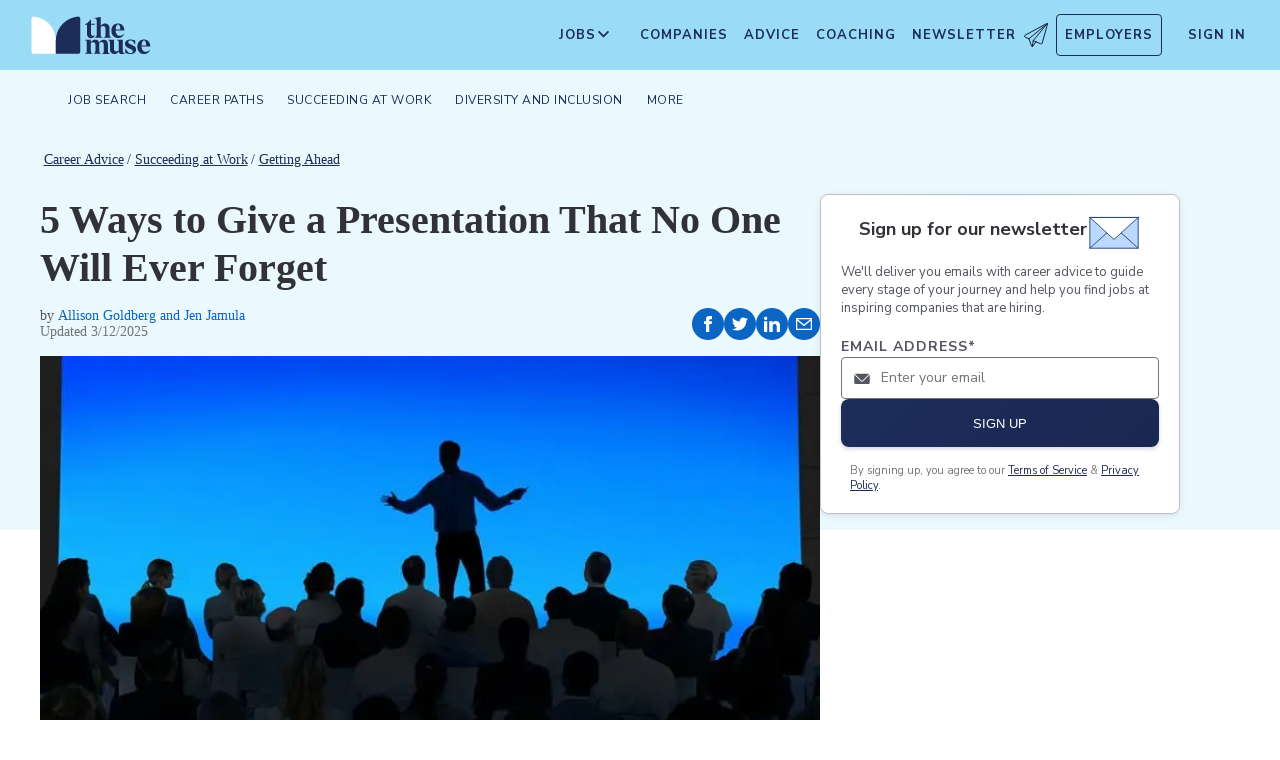

--- FILE ---
content_type: text/html; charset=utf-8
request_url: https://www.themuse.com/advice/5-ways-to-give-a-presentation-that-no-one-will-ever-forget
body_size: 22467
content:
<!DOCTYPE html><html lang="en" class="__variable_68d6dd __variable_c14089"><head><meta charSet="utf-8"/><meta name="viewport" content="width=device-width, height=device-height, initial-scale=1"/><link rel="preload" as="image" imageSrcSet="/_next/image?url=https%3A%2F%2Fcms-assets.themuse.com%2Fmedia%2Flead%2F14319.jpg&amp;w=640&amp;q=75 640w, /_next/image?url=https%3A%2F%2Fcms-assets.themuse.com%2Fmedia%2Flead%2F14319.jpg&amp;w=750&amp;q=75 750w, /_next/image?url=https%3A%2F%2Fcms-assets.themuse.com%2Fmedia%2Flead%2F14319.jpg&amp;w=828&amp;q=75 828w, /_next/image?url=https%3A%2F%2Fcms-assets.themuse.com%2Fmedia%2Flead%2F14319.jpg&amp;w=1080&amp;q=75 1080w, /_next/image?url=https%3A%2F%2Fcms-assets.themuse.com%2Fmedia%2Flead%2F14319.jpg&amp;w=1200&amp;q=75 1200w, /_next/image?url=https%3A%2F%2Fcms-assets.themuse.com%2Fmedia%2Flead%2F14319.jpg&amp;w=1920&amp;q=75 1920w, /_next/image?url=https%3A%2F%2Fcms-assets.themuse.com%2Fmedia%2Flead%2F14319.jpg&amp;w=2048&amp;q=75 2048w, /_next/image?url=https%3A%2F%2Fcms-assets.themuse.com%2Fmedia%2Flead%2F14319.jpg&amp;w=3840&amp;q=75 3840w" imageSizes="100vw"/><link rel="stylesheet" href="https://themuse-renderer.vercel.app/_next/static/css/a2f66f008aa5bcb6.css?dpl=dpl_2uUuucv7mFdXFVMBigYYVkNbtDKC" data-precedence="next"/><link rel="stylesheet" href="https://themuse-renderer.vercel.app/_next/static/css/ba863fa81e5790a9.css?dpl=dpl_2uUuucv7mFdXFVMBigYYVkNbtDKC" data-precedence="next"/><link rel="stylesheet" href="https://themuse-renderer.vercel.app/_next/static/css/071217ef94935b39.css?dpl=dpl_2uUuucv7mFdXFVMBigYYVkNbtDKC" data-precedence="next"/><link rel="stylesheet" href="https://themuse-renderer.vercel.app/_next/static/css/ced5bc60b94f8ae2.css?dpl=dpl_2uUuucv7mFdXFVMBigYYVkNbtDKC" data-precedence="next"/><link rel="stylesheet" href="https://themuse-renderer.vercel.app/_next/static/css/22fde6f2d968fa0e.css?dpl=dpl_2uUuucv7mFdXFVMBigYYVkNbtDKC" data-precedence="next"/><link rel="stylesheet" href="https://themuse-renderer.vercel.app/_next/static/css/b57f51823ca2a25d.css?dpl=dpl_2uUuucv7mFdXFVMBigYYVkNbtDKC" data-precedence="next"/><link rel="stylesheet" href="https://themuse-renderer.vercel.app/_next/static/css/0a5595884c60eb8f.css?dpl=dpl_2uUuucv7mFdXFVMBigYYVkNbtDKC" data-precedence="next"/><link rel="stylesheet" href="https://themuse-renderer.vercel.app/_next/static/css/a396f05f7847d413.css?dpl=dpl_2uUuucv7mFdXFVMBigYYVkNbtDKC" data-precedence="next"/><link rel="stylesheet" href="https://themuse-renderer.vercel.app/_next/static/css/df7e92d4bcb9b809.css?dpl=dpl_2uUuucv7mFdXFVMBigYYVkNbtDKC" data-precedence="next"/><link rel="stylesheet" href="https://themuse-renderer.vercel.app/_next/static/css/77486e672a41858b.css?dpl=dpl_2uUuucv7mFdXFVMBigYYVkNbtDKC" data-precedence="next"/><link rel="stylesheet" href="https://themuse-renderer.vercel.app/_next/static/css/a38b0e442ae0d1b8.css?dpl=dpl_2uUuucv7mFdXFVMBigYYVkNbtDKC" data-precedence="next"/><link rel="stylesheet" href="https://themuse-renderer.vercel.app/_next/static/css/6b2460ac8ad832c2.css?dpl=dpl_2uUuucv7mFdXFVMBigYYVkNbtDKC" data-precedence="next"/><link rel="stylesheet" href="https://themuse-renderer.vercel.app/_next/static/css/1a794ae593614d38.css?dpl=dpl_2uUuucv7mFdXFVMBigYYVkNbtDKC" data-precedence="next"/><link rel="stylesheet" href="https://themuse-renderer.vercel.app/_next/static/css/e8450e51d70d75da.css?dpl=dpl_2uUuucv7mFdXFVMBigYYVkNbtDKC" data-precedence="next"/><link rel="preload" as="script" fetchPriority="low" href="https://themuse-renderer.vercel.app/_next/static/chunks/webpack-62ca48214dd8e0cd.js?dpl=dpl_2uUuucv7mFdXFVMBigYYVkNbtDKC"/><script src="https://themuse-renderer.vercel.app/_next/static/chunks/7eeef67d-82a5c25b638cfadd.js?dpl=dpl_2uUuucv7mFdXFVMBigYYVkNbtDKC" async=""></script><script src="https://themuse-renderer.vercel.app/_next/static/chunks/4079-dc5a534f7cb9a363.js?dpl=dpl_2uUuucv7mFdXFVMBigYYVkNbtDKC" async=""></script><script src="https://themuse-renderer.vercel.app/_next/static/chunks/main-app-ce4f48bac08a1efb.js?dpl=dpl_2uUuucv7mFdXFVMBigYYVkNbtDKC" async=""></script><script src="https://themuse-renderer.vercel.app/_next/static/chunks/app/global-error-b038fd9a713b66ea.js?dpl=dpl_2uUuucv7mFdXFVMBigYYVkNbtDKC" async=""></script><script src="https://themuse-renderer.vercel.app/_next/static/chunks/4103-0113b625b23f227c.js?dpl=dpl_2uUuucv7mFdXFVMBigYYVkNbtDKC" async=""></script><script src="https://themuse-renderer.vercel.app/_next/static/chunks/5263-3fdbb4055a5f88fd.js?dpl=dpl_2uUuucv7mFdXFVMBigYYVkNbtDKC" async=""></script><script src="https://themuse-renderer.vercel.app/_next/static/chunks/1409-6b85a05075476ddf.js?dpl=dpl_2uUuucv7mFdXFVMBigYYVkNbtDKC" async=""></script><script src="https://themuse-renderer.vercel.app/_next/static/chunks/13-cdc5f09203cc5880.js?dpl=dpl_2uUuucv7mFdXFVMBigYYVkNbtDKC" async=""></script><script src="https://themuse-renderer.vercel.app/_next/static/chunks/2456-15299a54b1f664ad.js?dpl=dpl_2uUuucv7mFdXFVMBigYYVkNbtDKC" async=""></script><script src="https://themuse-renderer.vercel.app/_next/static/chunks/684-e473e68463dc87d6.js?dpl=dpl_2uUuucv7mFdXFVMBigYYVkNbtDKC" async=""></script><script src="https://themuse-renderer.vercel.app/_next/static/chunks/6706-a7d090cd0f3dab2a.js?dpl=dpl_2uUuucv7mFdXFVMBigYYVkNbtDKC" async=""></script><script src="https://themuse-renderer.vercel.app/_next/static/chunks/9362-6174298785229294.js?dpl=dpl_2uUuucv7mFdXFVMBigYYVkNbtDKC" async=""></script><script src="https://themuse-renderer.vercel.app/_next/static/chunks/1985-65afdd887b60bc4e.js?dpl=dpl_2uUuucv7mFdXFVMBigYYVkNbtDKC" async=""></script><script src="https://themuse-renderer.vercel.app/_next/static/chunks/3978-50ad3a048f901402.js?dpl=dpl_2uUuucv7mFdXFVMBigYYVkNbtDKC" async=""></script><script src="https://themuse-renderer.vercel.app/_next/static/chunks/app/layout-844629446d3fe5f5.js?dpl=dpl_2uUuucv7mFdXFVMBigYYVkNbtDKC" async=""></script><script src="https://themuse-renderer.vercel.app/_next/static/chunks/2615-94eca01693bc2cda.js?dpl=dpl_2uUuucv7mFdXFVMBigYYVkNbtDKC" async=""></script><script src="https://themuse-renderer.vercel.app/_next/static/chunks/5144-f4db134efee5c3fc.js?dpl=dpl_2uUuucv7mFdXFVMBigYYVkNbtDKC" async=""></script><script src="https://themuse-renderer.vercel.app/_next/static/chunks/8044-76af9937550b3e30.js?dpl=dpl_2uUuucv7mFdXFVMBigYYVkNbtDKC" async=""></script><script src="https://themuse-renderer.vercel.app/_next/static/chunks/app/advice/%5Bslug%5D/page-07a9dad11b0ce582.js?dpl=dpl_2uUuucv7mFdXFVMBigYYVkNbtDKC" async=""></script><link rel="preload" href="https://www.googletagmanager.com/gtm.js?id=GTM-P3K3QB" as="script"/><link rel="preload" href="https://btloader.com/tag?o=5698917485248512&amp;upapi=true&amp;domain=themuse.com" as="script"/><meta name="next-size-adjust" content=""/><link rel="preconnect" href="https://connect.facebook.net"/><link rel="preconnect" href="https://snap.licdn.com"/><link rel="preconnect" href="https://track-1.themuse.com"/><link rel="preconnect" href="https://www.googletagmanager.com"/><link rel="dns-prefetch" href="https://connect.facebook.net"/><link rel="dns-prefetch" href="https://snap.licdn.com"/><link rel="dns-prefetch" href="https://track-1.themuse.com"/><link rel="dns-prefetch" href="https://www.googletagmanager.com"/><link rel="apple-touch-icon" sizes="180x180" href="https://public-assets.themuse.com/images/favicons/apple-touch-icon.png"/><link rel="icon" type="image/png" sizes="32x32" href="https://public-assets.themuse.com/images/favicons/favicon-32x32.png"/><link rel="icon" type="image/png" sizes="16x16" href="https://public-assets.themuse.com/images/favicons/favicon-16x16.png"/><link rel="shortcut icon" href="https://public-assets.themuse.com/images/favicons/favicon.ico" sizes="any"/><meta name="theme-color" content="#9ADBF5"/><title>5 Ways to Give a Presentation That No One Will Ever Forget | The Muse | The Muse</title><meta name="description" content="Let’s scrap the dusty PowerPoint presentations and shake things up!"/><meta name="robots" content="index, follow"/><link rel="canonical" href="https://www.themuse.com/author/5-ways-to-give-a-presentation-that-no-one-will-ever-forget"/><meta property="og:title" content="5 Ways to Give a Presentation That No One Will Ever Forget | The Muse"/><meta property="og:description" content="Let’s scrap the dusty PowerPoint presentations and shake things up!"/><meta property="og:url" content="https://www.themuse.com/advice/5-ways-to-give-a-presentation-that-no-one-will-ever-forget"/><meta property="og:image" content="https://cms-assets.themuse.com/media/lead/14319.jpg"/><meta property="og:type" content="article"/><meta name="twitter:card" content="summary_large_image"/><meta name="twitter:title" content="5 Ways to Give a Presentation That No One Will Ever Forget | The Muse"/><meta name="twitter:description" content="Let’s scrap the dusty PowerPoint presentations and shake things up!"/><meta name="twitter:image" content="https://cms-assets.themuse.com/media/lead/14319.jpg"/><link rel="icon" href="https://themuse-renderer.vercel.app/images/logo16x16.png" type="image/png" sizes="16x16"/><link rel="icon" href="https://themuse-renderer.vercel.app/images/logo32x32.png" type="image/png" sizes="32x32"/><link rel="apple-touch-icon" href="https://themuse-renderer.vercel.app/images/apple-touch-icon.png" type="image/png" sizes="180x180"/><script src="https://themuse-renderer.vercel.app/_next/static/chunks/polyfills-42372ed130431b0a.js?dpl=dpl_2uUuucv7mFdXFVMBigYYVkNbtDKC" noModule=""></script></head><body><div hidden=""><!--$--><!--/$--></div><script>(self.__next_s=self.__next_s||[]).push([0,{"children":"\n              window.dataLayer = window.dataLayer || [];\n            ","id":"DataLayer-Setup"}])</script><script>(self.__next_s=self.__next_s||[]).push([0,{"children":"\n            const noop = () => null;\n            window.OskarTS = window.OskarTS || {\n              q: [],\n              capture: noop,\n              getOskarID: noop,\n              getSessionID: noop\n            };\n          ","id":"ASYNC_OSKAR (deprecated)"}])</script><main><header class="header_header__LTrRV"><a tabindex="0" aria-label="Skip to main content" class="header_skipNav__lTTlW" href="#">Skip to main content</a><a class="header_logoAnchor__ivx_7" href="https://www.themuse.com/" aria-label="Home Page"><svg xmlns="http://www.w3.org/2000/svg" aria-labelledby="MuseColorLogo" aria-describedby="MuseColorLogoDesc" viewBox="0 0 103 33" width="1em" height="1em" class="header_logo__iydRN"><title id="MuseColorLogo">The Muse Logo</title><desc id="MuseColorLogoDesc">A logo with &amp;quat;the muse&amp;quat; in dark blue text.</desc><path d="M48.0115 15.3357V7.68611H46.248V7.2835C48.2884 6.55237 49.991 5.10037 51.0351 3.20105H51.5383V6.78024H54.8155V7.68611H51.5383V15.0458C51.5383 16.306 52.0456 17.2641 53.1004 17.2641C53.6868 17.2517 54.2465 17.0171 54.6666 16.6079L54.9685 16.7085C54.3123 18.0694 53.2011 19.2772 51.2887 19.2772C49.2193 19.1524 48.0115 17.7513 48.0115 15.3357Z" fill="#1D2D5A"></path><path d="M56.3294 16.4307V4.08277C56.3294 2.41999 55.4195 2.267 54.562 2.267L54.5137 1.91673L59.8039 1.01086V8.92212C60.1575 8.22335 60.6981 7.63651 61.3657 7.22704C62.0332 6.81756 62.8013 6.60155 63.5844 6.6031C65.5532 6.6031 67.4173 7.91561 67.4173 10.5366V16.4831C67.4173 18.1459 68.3231 18.4478 69.08 18.6008V18.9511H62.4773V18.6008C63.1335 18.4478 63.8864 18.1459 63.8864 16.4831V10.9875C63.8864 9.42539 62.9805 8.82147 61.974 8.76913C61.1689 8.77371 60.3947 9.07966 59.8039 9.62669V16.4307C59.8039 18.0935 60.6092 18.3955 61.3661 18.5485V18.9028H54.6063V18.5565C55.4115 18.3955 56.3294 18.0935 56.3294 16.4307Z" fill="#1D2D5A"></path><path d="M68.9795 12.8516C68.9795 8.92218 71.2985 6.60315 74.7247 6.60315C78.5052 6.60315 80.1156 9.52609 80.0673 12.5497H72.607C72.76 15.8269 74.3704 17.24 76.2305 17.24C76.9032 17.2126 77.5622 17.0406 78.1624 16.7356C78.7627 16.4306 79.2902 15.9998 79.709 15.4726L80.011 15.5249C79.6181 16.5857 78.9105 17.5011 77.9831 18.1486C77.0556 18.7962 75.9525 19.145 74.8213 19.1484C72.0031 19.1524 68.9795 17.0871 68.9795 12.8516ZM76.629 11.7968C76.629 9.9287 76.1218 7.36811 74.7126 7.36811C73.3035 7.36811 72.6996 10.0897 72.6473 11.7968H76.629Z" fill="#1D2D5A"></path><path d="M62.5256 30.192V24.6964C62.5256 23.1866 61.5714 22.5827 60.5126 22.5827C59.7931 22.5904 59.1052 22.8794 58.5962 23.3879C58.6378 23.6717 58.654 23.9587 58.6445 24.2455V30.192C58.6445 31.8548 59.3531 32.1567 60.0576 32.3097V32.66H53.8575V32.3097C54.562 32.1567 55.2706 31.8548 55.2706 30.192V24.7487C55.2706 23.2349 54.3607 22.631 53.2576 22.631C52.5615 22.6434 51.8946 22.913 51.3854 23.3879V30.192C51.3854 31.8548 52.09 32.1567 52.7946 32.3097V32.66H46.2441V32.3097C47.1017 32.1567 47.9552 31.8548 47.9552 30.192V22.9853C47.9552 21.3225 47.1017 21.0165 46.2441 20.9159V20.5696H51.3854V22.8363C52.243 21.4755 53.4508 20.469 55.1659 20.469C55.9401 20.4344 56.7018 20.6726 57.3183 21.142C57.9348 21.6114 58.3671 22.2822 58.5398 23.0376C59.3974 21.5762 60.6092 20.469 62.4209 20.469C64.3897 20.469 66.0001 21.7775 66.0001 24.3985V30.345C66.0001 32.0118 66.91 32.3137 67.6629 32.4627V32.817H61.2212V32.4627C61.821 32.1567 62.5256 31.8427 62.5256 30.192Z" fill="#1D2D5A"></path><path d="M67.7195 28.8794V22.9329C67.7195 21.2701 66.8096 20.9681 66.0044 20.8675V20.5132H71.198V28.4285C71.198 29.9906 72.1039 30.5945 73.1104 30.6468C73.9368 30.6277 74.7269 30.3036 75.3288 29.7369V22.9852C75.3288 21.3224 74.5719 21.0164 73.9197 20.9158V20.5696H78.8556V30.2966C78.8556 31.9593 79.7655 32.2613 80.5224 32.4143V32.7645H76.3474C75.8974 32.1445 75.572 31.4431 75.3892 30.6992C74.9732 31.3583 74.4017 31.9052 73.7251 32.292C73.0484 32.6788 72.2871 32.8936 71.508 32.9175C69.5353 32.8129 67.7195 31.5004 67.7195 28.8794Z" fill="#1D2D5A"></path><path d="M80.9732 31.907V28.3762H81.3758C82.789 31.2508 84.1498 32.1083 85.563 32.1083C86.7708 32.1083 87.3747 31.4521 87.3747 30.5462C87.3747 29.0807 85.7119 28.6781 83.8962 27.8729C81.7301 26.9147 80.6753 25.8075 80.6753 24.1448C80.6753 21.9264 82.4387 20.3643 85.414 20.3643C86.7958 20.4129 88.1584 20.7031 89.4401 21.2218V24.495H89.0375C87.9303 21.7251 86.6218 21.1695 85.4583 21.1695C84.2021 21.1695 83.4452 21.8257 83.4452 22.6833C83.4452 23.9434 85.2087 24.2937 87.427 25.4049C88.7355 25.9565 90.197 26.8141 90.197 28.9318C90.197 31.4521 88.2846 32.8612 85.563 32.8612C83.9849 32.851 82.4246 32.5266 80.9732 31.907Z" fill="#1D2D5A"></path><path d="M91.2437 26.6087C91.2437 22.6793 93.5627 20.3602 96.9889 20.3602C100.721 20.3602 102.384 23.2832 102.331 26.3068H94.8671C95.0201 29.584 96.6346 30.9931 98.4906 30.9931C99.1631 30.9664 99.8219 30.7951 100.422 30.4908C101.022 30.1865 101.55 29.7564 101.969 29.2297L102.271 29.282C101.877 30.3428 101.169 31.258 100.241 31.9054C99.3125 32.5529 98.209 32.9018 97.0774 32.9055C94.231 32.9136 91.2437 30.8482 91.2437 26.6087ZM98.8529 25.5499C98.8529 23.6858 98.3497 21.1212 96.9406 21.1212C95.5314 21.1212 94.9275 23.8468 94.8712 25.5499H98.8529Z" fill="#1D2D5A"></path><path d="M21.3126 21.8795V21.5459C21.3164 16.3199 19.3644 11.2816 15.8407 7.4221C12.317 3.56264 7.47667 1.16144 2.27184 0.69081C1.81122 0.645113 1.35124 0.783661 0.992486 1.07616C0.633737 1.36866 0.405416 1.79131 0.357422 2.25169V21.8961V30.8646C0.363487 31.3303 0.551411 31.7752 0.881075 32.1042C1.21074 32.4333 1.656 32.6204 2.12175 32.6256H21.3126V21.8795Z" fill="white"></path><path d="M21.3125 21.8795V21.546C21.3088 16.3199 23.2607 11.2816 26.7844 7.42217C30.3081 3.56272 35.1485 1.16151 40.3533 0.690883C40.5893 0.670889 40.8269 0.698502 41.0519 0.772106C41.277 0.845709 41.485 0.963801 41.6636 1.11935C41.8422 1.2749 41.9876 1.46472 42.0914 1.67759C42.1952 1.89045 42.2552 2.12201 42.2677 2.35849V21.9529V30.9213C42.2625 31.3868 42.0753 31.8317 41.7462 32.1608C41.417 32.4899 40.9722 32.6771 40.5067 32.6823H21.3125V21.8795Z" fill="#1D2D5A"></path></svg></a><div class="header_newsletterWrapper__vZB1B"><div class="header_menuItem__NTVuQ"><a class="header_newsletterButton__FdiOh" href="https://www.themuse.com/email-signup" aria-label="Open Newsletter Modal">Newsletter <svg width="20" height="20" viewBox="0 0 24 24" aria-hidden="true" aria-labelledby="tm-icon-arrowDownShape"><g stroke="#000" stroke-linecap="round" stroke-linejoin="round" clip-path="url(#Airplane)"><path d="M4.953 15.765 23.299.617M9.231 17.6l7.489 3.21a1.07 1.07 0 0 0 1.452-.7L23.48 1.18a.535.535 0 0 0-.769-.616L1.063 12.208a1.071 1.071 0 0 0 .086 1.927l3.8 1.63"></path><path d="m4.953 15.765 2.6 7.2a.806.806 0 0 0 1.43.168l2.89-4.4"></path><path d="M23.299.617 9.23 17.6l-.915 5.9"></path></g><defs><clipPath id="Airplane"><path fill="#fff" d="M0 0h24v24H0z"></path></clipPath></defs></svg></a></div></div><nav class="header_navItems__bJ1FL"><div class="header_navItem__gQwCU"><button type="button" class="header_navButton__5gZ6n header_hamburgerButton__IGLjV" aria-label="Open Navigation Menu" aria-haspopup="true"><svg height="1em" width="1em"><path fill="none" stroke="#FFF" stroke-linecap="round" d="M.5.5h18m-18 16h18m-18-8h18"></path></svg></button></div><ul class="header_menu__VGAiH header_mainMenu__t2GwC"><li class="header_menuItemSubNav__qOBog" data-key="jobs"><div class="header_trigger__UVPz4"></div><details class="header_subMenu__LlKvP"><summary class="header_menuItem__NTVuQ" aria-label="Open Jobs Sub Menu"><span class="header_menuItemLink__V59xT">Jobs</span><svg width="1em" height="1em" viewBox="0 0 10 10" aria-hidden="true" aria-labelledby="tm-icon-arrowUpShape" class="header_arrowUp__It7o8"><path fill="#333" d="M5 .757L9.243 5l-.943.943-3.3-3.3-3.3 3.3L.757 5z"></path></svg><svg width="1em" height="1em" viewBox="0 0 10 10" aria-hidden="true" aria-labelledby="tm-icon-arrowDownShape" class="header_arrowDown__ouktZ"><path fill="#333" d="M5 9.243L.757 5l.943-.943 3.3 3.3 3.3-3.3.943.943z"></path></svg></summary><ul class="header_detailsList__Uc0eh"><li class="header_subMenuItem__d4sEO header_hiddenMobile__gApYJ"><a class="header_menuItemLink__V59xT header_subMenuItemLink__u5Lqi" href="https://www.themuse.com/search/category/account_management/">Account Management</a></li><li class="header_subMenuItem__d4sEO header_hiddenMobile__gApYJ"><a class="header_menuItemLink__V59xT header_subMenuItemLink__u5Lqi" href="https://www.themuse.com/search/category/accounting_finance/">Accounting and Finance</a></li><li class="header_subMenuItem__d4sEO"><a class="header_menuItemLink__V59xT header_subMenuItemLink__u5Lqi" href="https://www.themuse.com/search/category/administration_office/">Administration and Office</a></li><li class="header_subMenuItem__d4sEO"><a class="header_menuItemLink__V59xT header_subMenuItemLink__u5Lqi" href="https://www.themuse.com/search/category/advertising_marketing/">Advertising and Marketing</a></li><li class="header_subMenuItem__d4sEO header_hiddenMobile__gApYJ"><a class="header_menuItemLink__V59xT header_subMenuItemLink__u5Lqi" href="https://www.themuse.com/search/category/arts/">Arts</a></li><li class="header_subMenuItem__d4sEO header_hiddenMobile__gApYJ"><a class="header_menuItemLink__V59xT header_subMenuItemLink__u5Lqi" href="https://www.themuse.com/search/category/business_operations/">Business Operations</a></li><li class="header_subMenuItem__d4sEO"><a class="header_menuItemLink__V59xT header_subMenuItemLink__u5Lqi" href="https://www.themuse.com/search/category/computer_it/">Computer and IT</a></li><li class="header_subMenuItem__d4sEO"><a class="header_menuItemLink__V59xT header_subMenuItemLink__u5Lqi" href="https://www.themuse.com/search/category/customer_service/">Customer Service</a></li><li class="header_subMenuItem__d4sEO header_hiddenMobile__gApYJ"><a class="header_menuItemLink__V59xT header_subMenuItemLink__u5Lqi" href="https://www.themuse.com/search/category/data_analytics/">Data and Analytics</a></li><li class="header_subMenuItem__d4sEO"><a class="header_menuItemLink__V59xT header_subMenuItemLink__u5Lqi" href="https://www.themuse.com/search/category/design_ux/">Design and UX</a></li><li class="header_subMenuItem__d4sEO header_hiddenMobile__gApYJ"><a class="header_menuItemLink__V59xT header_subMenuItemLink__u5Lqi" href="https://www.themuse.com/search/category/education/">Education</a></li><li class="header_subMenuItem__d4sEO header_hiddenMobile__gApYJ"><a class="header_menuItemLink__V59xT header_subMenuItemLink__u5Lqi" href="https://www.themuse.com/search/category/healthcare/">Healthcare</a></li><li class="header_subMenuItem__d4sEO"><a class="header_menuItemLink__V59xT header_subMenuItemLink__u5Lqi" href="https://www.themuse.com/search/category/human_resources_recruitment/">Human Resources and Recruitment</a></li><li class="header_subMenuItem__d4sEO header_hiddenMobile__gApYJ"><a class="header_menuItemLink__V59xT header_subMenuItemLink__u5Lqi" href="https://www.themuse.com/search/category/management/">Management</a></li><li class="header_subMenuItem__d4sEO header_hiddenMobile__gApYJ"><a class="header_menuItemLink__V59xT header_subMenuItemLink__u5Lqi" href="https://www.themuse.com/search/category/media_pr_communications/">Media, PR, and Communications</a></li><li class="header_subMenuItem__d4sEO"><a class="header_menuItemLink__V59xT header_subMenuItemLink__u5Lqi" href="https://www.themuse.com/search/category/product_management/">Product Management</a></li><li class="header_subMenuItem__d4sEO header_hiddenMobile__gApYJ"><a class="header_menuItemLink__V59xT header_subMenuItemLink__u5Lqi" href="https://www.themuse.com/search/category/project_management/">Project Management</a></li><li class="header_subMenuItem__d4sEO"><a class="header_menuItemLink__V59xT header_subMenuItemLink__u5Lqi" href="https://www.themuse.com/search/category/sales/">Sales</a></li><li class="header_subMenuItem__d4sEO"><a class="header_menuItemLink__V59xT header_subMenuItemLink__u5Lqi" href="https://www.themuse.com/search/category/software_engineering/">Software Engineering</a></li><li class="header_subMenuItem__d4sEO header_hiddenMobile__gApYJ"><a class="header_menuItemLink__V59xT header_subMenuItemLink__u5Lqi" href="https://www.themuse.com/search/category/writing_editing/">Writing and Editing</a></li><li class="header_subMenuItem__d4sEO"><a class="header_menuItemLink__V59xT header_subMenuItemLink__u5Lqi" href="https://www.themuse.com/search/">View All Jobs <svg viewBox="0 0 6.89 11.31" width="1em" height="1em" aria-hidden="true" aria-labelledby="tm-icon-arrowRightShape"><path fill="#53b6d0" d="M1.24 11.31L0 10.07l4.42-4.42L0 1.24 1.24 0l5.65 5.65-5.65 5.66z"></path></svg></a></li></ul></details></li><li class="header_menuItem__NTVuQ" data-key="companies"><a class="header_menuItemLink__V59xT" href="https://www.themuse.com/companies" data-link="companies">Companies</a></li><li class="header_menuItem__NTVuQ" data-key="advice"><a class="header_menuItemLink__V59xT" href="https://www.themuse.com/advice" data-link="advice">Advice</a></li><li class="header_menuItem__NTVuQ" data-key="coaching"><a class="header_menuItemLink__V59xT" href="https://www.themuse.com/coaching" data-link="coaching">Coaching</a></li><li class="header_menuItem__NTVuQ" data-key="newsletter"><a class="header_menuItemLink__V59xT" href="https://www.themuse.com/email-signup" data-link="newsletter">Newsletter<svg width="24" height="24" viewBox="0 0 24 24" aria-hidden="true" aria-labelledby="tm-icon-arrowDownShape"><g stroke="#000" stroke-linecap="round" stroke-linejoin="round" clip-path="url(#Airplane)"><path d="M4.953 15.765 23.299.617M9.231 17.6l7.489 3.21a1.07 1.07 0 0 0 1.452-.7L23.48 1.18a.535.535 0 0 0-.769-.616L1.063 12.208a1.071 1.071 0 0 0 .086 1.927l3.8 1.63"></path><path d="m4.953 15.765 2.6 7.2a.806.806 0 0 0 1.43.168l2.89-4.4"></path><path d="M23.299.617 9.23 17.6l-.915 5.9"></path></g><defs><clipPath id="Airplane"><path fill="#fff" d="M0 0h24v24H0z"></path></clipPath></defs></svg></a></li><li class="header_menuItem__NTVuQ header_outlined__eyBEe" data-key="employers"><a class="header_menuItemLink__V59xT" href="https://share.hsforms.com/1j7c2fX44SWaLy4i8zsHqJwr1cv3" data-link="employers">Employers</a></li></ul><div class="header_navItem__gQwCU"><a tabindex="0" class="header_signIn__A2xJt header_menuItemLink__V59xT" aria-label="Sign In" href="https://www.themuse.com/user/login">Sign In</a></div><ul class="header_menu__VGAiH header_userMenu__r0mXR" aria-label="Hi undefined"><li class="header_menuItem__NTVuQ"><a class="header_menuItemLink__V59xT" data-header-link="saved-companies" href="https://www.themuse.com/companies?favorited=true">Saved Companies</a></li><li class="header_menuItem__NTVuQ"><a class="header_menuItemLink__V59xT" data-header-link="account-settings" href="https://www.themuse.com/user">Account Settings</a></li><li class="header_menuItem__NTVuQ"><a class="header_menuItemLink__V59xT" data-header-link="sign-out" href="https://www.themuse.com/user/logout">Sign Out</a></li></ul><button class="header_closeButton__OJNzq" tabindex="0" type="button" aria-label="Close Navigation Menu"><svg viewBox="0 0 18 19" aria-hidden="true" height="1em" width="1em"><path d="M.818 1.258l16.417 16.418m-.053-16.418L.765 17.676" fill="none" fill-rule="evenodd" stroke="#333" stroke-width="1.35"></path></svg></button></nav></header><nav class="menu_nav__a5E5d menu_articleNav__OC7xi " aria-label="Main navigation"><div class="menu_navContainer__MYtRK"><ul class="menu_menu___Xa93" role="menubar"><li class="menu_menuItem__qzl9J "><span class="menu_menuLink__ccMRI" role="menuitem" aria-haspopup="true" aria-expanded="false">Job Search</span><ul class="menu_submenu__Ltz8K" role="menu"><li class="menu_submenuItem__kOHKY "><a href="https://www.themuse.com/advice/finding-a-job" class="menu_submenuLink__X4qKR" role="menuitem">Finding a Job</a></li><li class="menu_submenuItem__kOHKY "><a href="https://www.themuse.com/advice/resumes" class="menu_submenuLink__X4qKR" role="menuitem" aria-haspopup="true" aria-expanded="false">Resumes &gt;</a><ul class="menu_submenuNested__9_wlq" role="menu"><li class="undefined "><a href="https://www.themuse.com/advice/resume-examples" class="menu_submenuNestedLink__1fC1i" role="menuitem">Resume Examples</a></li></ul></li><li class="menu_submenuItem__kOHKY "><a href="https://www.themuse.com/advice/cover-letters" class="menu_submenuLink__X4qKR" role="menuitem">Cover Letters</a></li><li class="menu_submenuItem__kOHKY "><a href="https://www.themuse.com/advice/networking" class="menu_submenuLink__X4qKR" role="menuitem">Networking</a></li><li class="menu_submenuItem__kOHKY "><a href="https://www.themuse.com/advice/interviewing" class="menu_submenuLink__X4qKR" role="menuitem">Interviewing</a></li><li class="menu_submenuItem__kOHKY "><a href="https://www.themuse.com/advice/job-offer" class="menu_submenuLink__X4qKR" role="menuitem">Job Offer</a></li><li class="menu_submenuItem__kOHKY "><a href="https://www.themuse.com/advice/job-search" class="menu_submenuLink__X4qKR" role="menuitem">View all in Job Search</a></li></ul></li><li class="menu_menuItem__qzl9J "><span class="menu_menuLink__ccMRI" role="menuitem" aria-haspopup="true" aria-expanded="false">Career Paths</span><ul class="menu_submenu__Ltz8K" role="menu"><li class="menu_submenuItem__kOHKY "><a href="https://www.themuse.com/advice/exploring-careers" class="menu_submenuLink__X4qKR" role="menuitem" aria-haspopup="true" aria-expanded="false">Exploring Careers &gt;</a><ul class="menu_submenuNested__9_wlq" role="menu"><li class="undefined "><a href="https://www.themuse.com/advice/data-science-analytics" class="menu_submenuNestedLink__1fC1i" role="menuitem">Careers in Data and Analytics</a></li><li class="undefined "><a href="https://www.themuse.com/advice/finance" class="menu_submenuNestedLink__1fC1i" role="menuitem">Careers in Finance</a></li><li class="undefined "><a href="https://www.themuse.com/advice/marketing" class="menu_submenuNestedLink__1fC1i" role="menuitem">Careers in Marketing</a></li><li class="undefined "><a href="https://www.themuse.com/advice/sales" class="menu_submenuNestedLink__1fC1i" role="menuitem">Careers in Sales</a></li><li class="undefined "><a href="https://www.themuse.com/advice/software-engineering" class="menu_submenuNestedLink__1fC1i" role="menuitem">Careers in Software Engineering</a></li></ul></li><li class="menu_submenuItem__kOHKY "><a href="https://www.themuse.com/advice/career-stories" class="menu_submenuLink__X4qKR" role="menuitem">Career Stories</a></li><li class="menu_submenuItem__kOHKY "><a href="https://www.themuse.com/advice/career-change" class="menu_submenuLink__X4qKR" role="menuitem">Career Change</a></li><li class="menu_submenuItem__kOHKY "><a href="https://www.themuse.com/advice/training-development" class="menu_submenuLink__X4qKR" role="menuitem">Training and Development</a></li><li class="menu_submenuItem__kOHKY "><a href="https://www.themuse.com/advice/career-paths" class="menu_submenuLink__X4qKR" role="menuitem">View all in Career Paths</a></li></ul></li><li class="menu_menuItem__qzl9J "><span class="menu_menuLink__ccMRI" role="menuitem" aria-haspopup="true" aria-expanded="false">Succeeding at Work</span><ul class="menu_submenu__Ltz8K" role="menu"><li class="menu_submenuItem__kOHKY "><a href="https://www.themuse.com/advice/work-and-coronavirus-covid-19" class="menu_submenuLink__X4qKR" role="menuitem">Work and COVID-19</a></li><li class="menu_submenuItem__kOHKY "><a href="https://www.themuse.com/advice/productivity" class="menu_submenuLink__X4qKR" role="menuitem">Productivity</a></li><li class="menu_submenuItem__kOHKY "><a href="https://www.themuse.com/advice/getting-ahead" class="menu_submenuLink__X4qKR" role="menuitem">Getting Ahead</a></li><li class="menu_submenuItem__kOHKY "><a href="https://www.themuse.com/advice/work-relationships" class="menu_submenuLink__X4qKR" role="menuitem">Work Relationships</a></li><li class="menu_submenuItem__kOHKY "><a href="https://www.themuse.com/advice/work-life-balance" class="menu_submenuLink__X4qKR" role="menuitem" aria-haspopup="true" aria-expanded="false">Work-Life Balance &gt;</a><ul class="menu_submenuNested__9_wlq" role="menu"><li class="undefined "><a href="https://www.themuse.com/advice/working-parents" class="menu_submenuNestedLink__1fC1i" role="menuitem">Working Parents</a></li><li class="undefined "><a href="https://www.themuse.com/advice/remote-work" class="menu_submenuNestedLink__1fC1i" role="menuitem">Remote Work</a></li></ul></li><li class="menu_submenuItem__kOHKY "><a href="https://www.themuse.com/advice/money" class="menu_submenuLink__X4qKR" role="menuitem">Money</a></li><li class="menu_submenuItem__kOHKY "><a href="https://www.themuse.com/advice/changing-jobs" class="menu_submenuLink__X4qKR" role="menuitem">Changing Jobs</a></li><li class="menu_submenuItem__kOHKY "><a href="https://www.themuse.com/advice/management" class="menu_submenuLink__X4qKR" role="menuitem">Management</a></li><li class="menu_submenuItem__kOHKY "><a href="https://www.themuse.com/advice/break-room" class="menu_submenuLink__X4qKR" role="menuitem">Break Room</a></li><li class="menu_submenuItem__kOHKY "><a href="https://www.themuse.com/advice/succeeding-at-work" class="menu_submenuLink__X4qKR" role="menuitem">View all in Succeeding at Work</a></li></ul></li><li class="menu_menuItem__qzl9J "><span class="menu_menuLink__ccMRI" role="menuitem" aria-haspopup="true" aria-expanded="false">Diversity and Inclusion</span><ul class="menu_submenu__Ltz8K" role="menu"><li class="menu_submenuItem__kOHKY "><a href="https://www.themuse.com/advice/anti-racism-at-work" class="menu_submenuLink__X4qKR" role="menuitem">Anti-Racism at Work</a></li><li class="menu_submenuItem__kOHKY "><a href="https://www.themuse.com/advice/lgbtq-at-work" class="menu_submenuLink__X4qKR" role="menuitem">LGBTQ at Work</a></li><li class="menu_submenuItem__kOHKY "><a href="https://www.themuse.com/advice/disability-and-work" class="menu_submenuLink__X4qKR" role="menuitem">Disability and Work</a></li><li class="menu_submenuItem__kOHKY "><a href="https://www.themuse.com/advice/gender-and-work" class="menu_submenuLink__X4qKR" role="menuitem">Gender and Work</a></li><li class="menu_submenuItem__kOHKY "><a href="https://www.themuse.com/advice/diversity-inclusion" class="menu_submenuLink__X4qKR" role="menuitem">View all in Diversity and Inclusion</a></li></ul></li><li class="menu_menuItem__qzl9J "><span class="menu_menuLink__ccMRI" role="menuitem" aria-haspopup="true" aria-expanded="false">More</span><ul class="menu_submenu__Ltz8K" role="menu"><li class="menu_submenuItem__kOHKY "><a href="https://www.themuse.com/advice/videos" class="menu_submenuLink__X4qKR" role="menuitem" aria-haspopup="true" aria-expanded="false">Videos &gt;</a><ul class="menu_submenuNested__9_wlq" role="menu"><li class="undefined "><a href="https://www.themuse.com/advice/job-search-videos" class="menu_submenuNestedLink__1fC1i" role="menuitem">Job Search Videos</a></li><li class="undefined "><a href="https://www.themuse.com/advice/career-advice-videos" class="menu_submenuNestedLink__1fC1i" role="menuitem">Career Advice Videos</a></li><li class="undefined "><a href="https://www.themuse.com/advice/career-story-videos" class="menu_submenuNestedLink__1fC1i" role="menuitem">Career Story Videos</a></li><li class="undefined "><a href="https://www.themuse.com/advice/company-spotlight-videos" class="menu_submenuNestedLink__1fC1i" role="menuitem">Company Spotlight Videos</a></li><li class="undefined "><a href="https://www.themuse.com/advice/industry-spotlight-videos" class="menu_submenuNestedLink__1fC1i" role="menuitem">Industry Spotlight Videos</a></li></ul></li><li class="menu_submenuItem__kOHKY "><a href="https://www.themuse.com/advice/vibe-awards" class="menu_submenuLink__X4qKR" role="menuitem">VIBE Awards</a></li><li class="menu_submenuItem__kOHKY "><a href="https://www.themuse.com/advice/employer-resources" class="menu_submenuLink__X4qKR" role="menuitem">Employer Resources</a></li></ul></li></ul></div></nav><div class="advice-content-page_articleContentWithRail__4Evhp"><div class="advice-content-page_articleContentContainer__QxJ75"><div class="advice-content-page_mainContent__aEMUv"><div class="advice-content-page_articleHeaderSection__L4Y5l"><nav class="breadcrumbs_breadcrumbs__DSwkH" aria-label="Breadcrumb"><ol class="breadcrumbs_breadcrumbList__iRWrQ"><li class="breadcrumbs_breadcrumbItem__6_Sb5"><a class="breadcrumbs_breadcrumbLink__FS_bt" href="https://www.themuse.com/advice">Career Advice</a></li><li class="breadcrumbs_breadcrumbItem__6_Sb5"><span class="breadcrumbs_breadcrumbSeparator__wvMky" aria-hidden="true">/</span><a class="breadcrumbs_breadcrumbLink__FS_bt" href="https://www.themuse.com/advice/succeeding-at-work">Succeeding at Work</a></li><li class="breadcrumbs_breadcrumbItem__6_Sb5"><span class="breadcrumbs_breadcrumbSeparator__wvMky" aria-hidden="true">/</span><a class="breadcrumbs_breadcrumbLink__FS_bt" aria-current="page" href="https://www.themuse.com/advice/getting-ahead">Getting Ahead</a></li></ol></nav></div><div class="advice-content-page_articleHeroSection__5KLIP"><div class="article-hero_articleHero__RPyFG "><div class="article-hero_header___sMm2"><h1 class="article-hero_title__qQZYq">5 Ways to Give a Presentation That No One Will Ever Forget</h1><div class="article-hero_metaRow__AnPBO"><div class="article-hero_metaInfo__QqquY"><div class="article-hero_byline__vH76M">by<!-- --> <a class="article-hero_authorLink__um00y" href="https://www.themuse.com/author/allison-goldberg-and-jen-jamula">Allison Goldberg and Jen Jamula</a></div><div class="article-hero_date__gv7RK">Updated <!-- -->3/12/2025</div></div><div class="article-hero_socialIcons__4RYLr"><button class="article-hero_socialIcon__0q8ne" aria-label="Share on Facebook"><svg xmlns="http://www.w3.org/2000/svg" viewBox="0 0 24 24" aria-hidden="true" role="" aria-labelledby="tm-icon-facebook" height="1em" width="1em"><path d="M9 8H6v4h3v12h5V12h3.642L18 8h-4V6.333C14 5.378 14.192 5 15.115 5H18V0h-3.808C10.596 0 9 1.583 9 4.615V8z"></path></svg></button><button class="article-hero_socialIcon__0q8ne" aria-label="Share on Twitter"><svg xmlns="http://www.w3.org/2000/svg" viewBox="0 0 24 24" aria-hidden="true" role="" aria-labelledby="tm-icon-twitter" height="1em" width="1em"><path d="M24 4.557a9.83 9.83 0 01-2.828.775 4.932 4.932 0 002.165-2.724 9.864 9.864 0 01-3.127 1.195 4.916 4.916 0 00-3.594-1.555c-3.179 0-5.515 2.966-4.797 6.045A13.978 13.978 0 011.671 3.149a4.93 4.93 0 001.523 6.574 4.903 4.903 0 01-2.229-.616c-.054 2.281 1.581 4.415 3.949 4.89a4.935 4.935 0 01-2.224.084 4.928 4.928 0 004.6 3.419A9.9 9.9 0 010 19.54a13.94 13.94 0 007.548 2.212c9.142 0 14.307-7.721 13.995-14.646A10.025 10.025 0 0024 4.557z"></path></svg></button><button class="article-hero_socialIcon__0q8ne" aria-label="Share on LinkedIn"><svg xmlns="http://www.w3.org/2000/svg" viewBox="0 0 24 24" aria-hidden="true" role="" aria-labelledby="tm-icon-linkedIn" height="1em" width="1em"><path d="M4.98 3.5C4.98 4.881 3.87 6 2.5 6S.02 4.881.02 3.5C.02 2.12 1.13 1 2.5 1s2.48 1.12 2.48 2.5zM5 8H0v16h5V8zm7.982 0H8.014v16h4.969v-8.399c0-4.67 6.029-5.052 6.029 0V24H24V13.869c0-7.88-8.922-7.593-11.018-3.714V8z"></path></svg></button><button class="article-hero_socialIcon__0q8ne" aria-label="Share via Email"><svg xmlns="http://www.w3.org/2000/svg" viewBox="0 0 24 24" aria-hidden="true" role="" aria-labelledby="tm-icon-email" height="1em" width="1em"><path d="M0 3v18h24V3H0zm21.518 2L12 12.713 2.482 5h19.036zM2 19V7.183l10 8.104 10-8.104V19H2z"></path></svg></button></div></div></div><figure class="article-hero_heroImage__Ns4b3"><div class="article-hero_imageWrapper__ZOUGW"><img alt="5 Ways to Give a Presentation That No One Will Ever Forget" width="700" height="350" decoding="async" data-nimg="1" class="article-hero_image__USbzU" style="color:transparent;width:100%;height:auto" sizes="100vw" srcSet="/_next/image?url=https%3A%2F%2Fcms-assets.themuse.com%2Fmedia%2Flead%2F14319.jpg&amp;w=640&amp;q=75 640w, /_next/image?url=https%3A%2F%2Fcms-assets.themuse.com%2Fmedia%2Flead%2F14319.jpg&amp;w=750&amp;q=75 750w, /_next/image?url=https%3A%2F%2Fcms-assets.themuse.com%2Fmedia%2Flead%2F14319.jpg&amp;w=828&amp;q=75 828w, /_next/image?url=https%3A%2F%2Fcms-assets.themuse.com%2Fmedia%2Flead%2F14319.jpg&amp;w=1080&amp;q=75 1080w, /_next/image?url=https%3A%2F%2Fcms-assets.themuse.com%2Fmedia%2Flead%2F14319.jpg&amp;w=1200&amp;q=75 1200w, /_next/image?url=https%3A%2F%2Fcms-assets.themuse.com%2Fmedia%2Flead%2F14319.jpg&amp;w=1920&amp;q=75 1920w, /_next/image?url=https%3A%2F%2Fcms-assets.themuse.com%2Fmedia%2Flead%2F14319.jpg&amp;w=2048&amp;q=75 2048w, /_next/image?url=https%3A%2F%2Fcms-assets.themuse.com%2Fmedia%2Flead%2F14319.jpg&amp;w=3840&amp;q=75 3840w" src="/_next/image?url=https%3A%2F%2Fcms-assets.themuse.com%2Fmedia%2Flead%2F14319.jpg&amp;w=3840&amp;q=75"/><button class="article-hero_pinterestOverlay__aetNO" aria-label="Save to Pinterest"><svg xmlns="http://www.w3.org/2000/svg" viewBox="0 0 512 512" aria-hidden="true" role="" aria-labelledby="tm-icon-pinterest" height="1em" width="1em"><path d="M263 0C123 0 48 90 48 188c0 45 25 102 66 120 6 3 10 2 11-4l9-35c1-3 1-6-2-9-14-16-24-44-24-71 0-68 54-135 147-135 80 0 136 52 136 127 0 84-45 142-103 142-32 0-55-25-48-56 9-37 27-77 27-104 0-24-13-43-41-43-32 0-59 32-59 75 0 28 10 46 10 46l-38 154c-10 42 1 108 2 114 1 3 4 4 6 1a403 403 0 0073-173c11 19 42 35 75 35 98 0 169-86 169-193C464 77 376 0 263 0z"></path></svg></button></div></figure></div></div><div class="advice-content-page_articleExcerptSection__8R0u1"><div class="advice-content-page_article-excerpt_content__q9RZY">Let’s scrap the dusty PowerPoint presentations and shake things up!</div></div><div class="advice-content-page_articleBody__1pnF8"><div class="rich-text-block_contentBlock__lC6cw"><div class="rich-text-block_richTextContent__S2Z5D"><p>We’ve all been there: In the audience at a dry pitch event or witnessing a lackluster presentation in a work meeting and counting the minutes until you can stop pretending to listen. </p></div></div><aside class="trending-search_container__FWH9C"><header><p>Trending Searches</p><svg xmlns="http://www.w3.org/2000/svg" fill="none" viewBox="0 0 63 47" aria-hidden="true" height="47px" width="63px" role="" aria-labelledby="tm-icon-StarGroup"><g clip-path="url(#a)"><path fill="#1D2D5A" d="M11.771 1.978h-.092A11.742 11.742 0 0 1 .367 12.758v.02A11.745 11.745 0 0 1 11.73 24.515a11.747 11.747 0 0 1 11.747-11.748A11.745 11.745 0 0 1 11.77 1.978Z"></path><path fill="#F69576" d="M23.635 20.9h-.105a13.372 13.372 0 0 1-12.882 12.275v.024a13.375 13.375 0 0 1 12.94 13.365 13.377 13.377 0 0 1 13.377-13.377 13.375 13.375 0 0 1-13.33-12.288Z"></path><path fill="#1D2D5A" d="M44.19.457h-.145a18.475 18.475 0 0 1-17.799 16.96v.034a18.481 18.481 0 0 1 17.878 18.467 18.484 18.484 0 0 1 18.484-18.484A18.48 18.48 0 0 1 44.19.457Z"></path></g><defs><clipPath id="a"><path fill="#fff" d="M0 0h63v47H0z"></path></clipPath></defs></svg></header><div class="trending-search_row__LOve7"><div class="trending-search_column__8q0nG"><a class="trending-search_anchor__OF1ok" href="https://www.themuse.com/search/keyword/software-engineering/category/software_engineering"><span class="trending-search_linkCounter__Us5AV">1</span><span class="trending-search_linkText__sWQrl">Software Engineering Jobs</span></a><a class="trending-search_anchor__OF1ok" href="https://www.themuse.com/search/keyword/data-and-analytics/category/data_analytics"><span class="trending-search_linkCounter__Us5AV">2</span><span class="trending-search_linkText__sWQrl">Data and Analytics Jobs</span></a><a class="trending-search_anchor__OF1ok" href="https://www.themuse.com/search/keyword/business-operations/category/business_operations"><span class="trending-search_linkCounter__Us5AV">3</span><span class="trending-search_linkText__sWQrl">Business Operations Jobs</span></a><a class="trending-search_anchor__OF1ok" href="https://www.themuse.com/search/keyword/human-resources-and-recruitment/category/human_resources_recruitment"><span class="trending-search_linkCounter__Us5AV">4</span><span class="trending-search_linkText__sWQrl">Human Resources and Recruitment Jobs</span></a></div><div class="trending-search_column__8q0nG"><a class="trending-search_anchor__OF1ok" href="https://www.themuse.com/search/keyword/sales/category/sales"><span class="trending-search_linkCounter__Us5AV">5</span><span class="trending-search_linkText__sWQrl">Sales Jobs</span></a><a class="trending-search_anchor__OF1ok" href="https://www.themuse.com/search/keyword/project-management/category/project_management"><span class="trending-search_linkCounter__Us5AV">6</span><span class="trending-search_linkText__sWQrl">Project Management Jobs</span></a><a class="trending-search_anchor__OF1ok" href="https://www.themuse.com/search/keyword/account-management/category/account_management"><span class="trending-search_linkCounter__Us5AV">7</span><span class="trending-search_linkText__sWQrl">Account Management Jobs</span></a><a class="trending-search_anchor__OF1ok" href="https://www.themuse.com/search/keyword/healthcare/category/healthcare"><span class="trending-search_linkCounter__Us5AV">8</span><span class="trending-search_linkText__sWQrl">Healthcare Jobs</span></a></div></div><a class="trending-search_searchButton__nxrub" href="https://www.themuse.com/search">SEARCH ALL JOBS</a></aside><div class="rich-text-block_contentBlock__lC6cw"><div class="rich-text-block_richTextContent__S2Z5D"><p>It’s alarming how common the expectation is for a presentation to be boring, especially when there are simple and concrete tools you can use to be engaging and memorable. So let’s scrap the dusty PowerPoint presentations and shake things up! </p></div></div><div class="rich-text-block_contentBlock__lC6cw"><div class="rich-text-block_richTextContent__S2Z5D"><p>As sketch comedians who <a href="http://blogologues.org" rel="nofollow" target="_blank">perform text from the internet</a> word-for-word onstage, we’ve been giving a lot of <a href="http://livelyproductions.org/home/workshops" rel="nofollow" target="_blank">lessons</a> to techies, entrepreneurs, and corporate folk alike about how to take their content and make it exciting, no matter what that raw material is. And now, we’re bringing a few of our favorite tips to you. </p></div></div><aside class="quiz_quizContainer__Tllrk"><div class="quiz-screen_screenContainer__3QUj3"><div class="quiz-screen_content__wwMPc"><header class="quiz-screen_header__RWSKM"><h2 id="quiz-question-title" class="quiz-screen_title__04oHB">Find the right job for you</h2><p class="quiz-screen_details__v64JF">Let The Muse match you with a company culture that fits your goals and values. First, select your career path:</p><div class="quiz-screen_screenIndicator__FE2QS" aria-live="polite">1<!-- --> of <!-- -->3</div></header><div role="group" aria-labelledby="quiz-question-title" class="quiz-screen_options__M8Pmr"><button type="button" class="quiz-option_optionButton__96BWm" role="radio" aria-checked="false"><span class="quiz-option_selectionIndicator__eYb7a"><span class="quiz-option_icon__bWbU6 quiz-option_checkIcon__YPAb4" aria-hidden="true">✓</span></span>Marketing</button><button type="button" class="quiz-option_optionButton__96BWm" role="radio" aria-checked="false"><span class="quiz-option_selectionIndicator__eYb7a"><span class="quiz-option_icon__bWbU6 quiz-option_checkIcon__YPAb4" aria-hidden="true">✓</span></span>Sales</button><button type="button" class="quiz-option_optionButton__96BWm" role="radio" aria-checked="false"><span class="quiz-option_selectionIndicator__eYb7a"><span class="quiz-option_icon__bWbU6 quiz-option_checkIcon__YPAb4" aria-hidden="true">✓</span></span>Data</button><button type="button" class="quiz-option_optionButton__96BWm" role="radio" aria-checked="false"><span class="quiz-option_selectionIndicator__eYb7a"><span class="quiz-option_icon__bWbU6 quiz-option_checkIcon__YPAb4" aria-hidden="true">✓</span></span>Human Resources</button><button type="button" class="quiz-option_optionButton__96BWm" role="radio" aria-checked="false"><span class="quiz-option_selectionIndicator__eYb7a"><span class="quiz-option_icon__bWbU6 quiz-option_checkIcon__YPAb4" aria-hidden="true">✓</span></span>Customer Service</button><button type="button" class="quiz-option_optionButton__96BWm" role="radio" aria-checked="false"><span class="quiz-option_selectionIndicator__eYb7a"><span class="quiz-option_icon__bWbU6 quiz-option_checkIcon__YPAb4" aria-hidden="true">✓</span></span>Software Engineering</button><button type="button" class="quiz-option_optionButton__96BWm" role="radio" aria-checked="false"><span class="quiz-option_selectionIndicator__eYb7a"><span class="quiz-option_icon__bWbU6 quiz-option_checkIcon__YPAb4" aria-hidden="true">✓</span></span>Product Management</button><button type="button" class="quiz-option_optionButton__96BWm" role="radio" aria-checked="false"><span class="quiz-option_selectionIndicator__eYb7a"><span class="quiz-option_icon__bWbU6 quiz-option_checkIcon__YPAb4" aria-hidden="true">✓</span></span>Education</button><button type="button" class="quiz-option_optionButton__96BWm" role="radio" aria-checked="false"><span class="quiz-option_selectionIndicator__eYb7a"><span class="quiz-option_icon__bWbU6 quiz-option_checkIcon__YPAb4" aria-hidden="true">✓</span></span>Design and UX</button><button type="button" class="quiz-option_optionButton__96BWm" role="radio" aria-checked="false"><span class="quiz-option_selectionIndicator__eYb7a"><span class="quiz-option_icon__bWbU6 quiz-option_checkIcon__YPAb4" aria-hidden="true">✓</span></span>Administration</button></div></div></div><div class="quiz-progress_progressContainer__WHiST" role="progressbar" aria-valuemin="0" aria-valuemax="3" aria-valuenow="1" aria-label="Quiz progress: 1 of 3 screens completed"><div class="quiz-progress_progressBar__cHY3g" style="width:33.33333333333333%"></div><span class="quiz-progress_progressText__FITQu" aria-live="polite">1<!-- --> of <!-- -->3</span></div><footer class="quiz_navigationFooter__UGEpT"><div class="quiz_navigationButtons__UyqfT"><div></div><div><button class="quiz_button___jweo quiz_skipButton__RejF6" aria-label="Skip this question" type="button">Skip</button></div></div></footer></aside><div class="rich-text-block_contentBlock__lC6cw"><div class="rich-text-block_richTextContent__S2Z5D"><p>Whether you’re pitching a product or <a href="https://www.themuse.com/advice/links-we-love-giving-perfect-presentations">presenting at a staff meeting</a>, here are five ways to create memorable moments in any presentation.</p></div></div><div class="rich-text-block_contentBlock__lC6cw"><div class="rich-text-block_richTextContent__S2Z5D"><p><br></p></div></div><div class="rich-text-block_contentBlock__lC6cw"><div class="rich-text-block_richTextContent__S2Z5D"><h2>1. Use Your Audience</h2></div></div><div class="rich-text-block_contentBlock__lC6cw"><div class="rich-text-block_richTextContent__S2Z5D"><p>There’s no better way to wake up your audience and keep them engaged than to literally use them in your presentation. Don’t ask rhetorical questions; ask actual questions, and wait for people to really answer you. If they don’t, ask again.</p></div></div><div class="rich-text-block_contentBlock__lC6cw"><div class="rich-text-block_richTextContent__S2Z5D"><p>Alternatively, find ways to get creative with audience engagement: For instance, rather than show everyone that 20% of your demographic thinks one way through a boring slide, try having 20% of them move to one side of the room. Or, have the chairs already set up at 20/80 when people arrive, and at some point ask if they know why they’re seated that way. (You could also gift prizes hidden under seats to 20% of the audience, Oprah-style, but we realize this might only be exciting when the loot is a budget-breaking Lexus or cruise vacation.)</p></div></div><div class="rich-text-block_contentBlock__lC6cw"><div class="rich-text-block_richTextContent__S2Z5D"><p>On a related note, know your audience. You probably already know that you should <a href="https://www.themuse.com/advice/pro-presentation-tips-7-secrets-to-winning-the-room">customize your presentations slightly based on the audience</a>, but we encourage you to go one step further. Are there anecdotes or examples that you can alter specifically based on the demographic? How much or what kind of humor will your audience be okay with? On that note:</p></div></div><div class="rich-text-block_contentBlock__lC6cw"><div class="rich-text-block_richTextContent__S2Z5D"><p><br></p></div></div><div class="rich-text-block_contentBlock__lC6cw"><div class="rich-text-block_richTextContent__S2Z5D"><h2>2. Don’t Fear the Funny</h2></div></div><div class="rich-text-block_contentBlock__lC6cw"><div class="rich-text-block_richTextContent__S2Z5D"><p>A lot of people come to us because they want to create memorable moments and add humor to their presentations, but then they’re afraid that they can’t do that. “Oh, I’m not funny,” they say. “I’m not an actor; I could never do that.” </p></div></div><div class="rich-text-block_contentBlock__lC6cw"><div class="rich-text-block_richTextContent__S2Z5D"><p>Well, first of all, you can! What most people don’t realize is that adding humor does not mean that you need to start honing your stand-up skills, which sounds terrifying even to us. </p></div></div><div class="rich-text-block_contentBlock__lC6cw"><div class="rich-text-block_richTextContent__S2Z5D"><p>There are plenty of ways to add humor while taking the pressure completely off of you. A strategically placed clip of, say, a slow loris eating a banana can introduce a section on internet behavior, or Avril Lavigne’s “why do you have to go and make things so complicated” can start playing after you make your point about simplification. </p></div></div><div class="rich-text-block_contentBlock__lC6cw"><div class="rich-text-block_richTextContent__S2Z5D"><p>Of course, always abide by tip #1 and know your audience; different levels and types of humor will work with different demographics, while potentially offending others. For stodgier groups, something as painless as a long pause at the right moment (e.g., to illustrate how much time one might waste without your product or service) can leave your audience in titters and remembering that one moment.</p></div></div><div class="rich-text-block_contentBlock__lC6cw"><div class="rich-text-block_richTextContent__S2Z5D"><p><br></p></div></div><div class="rich-text-block_contentBlock__lC6cw"><div class="rich-text-block_richTextContent__S2Z5D"><h2>3. Incorporate Music. Or Memes. Or a Dance Ensemble.</h2></div></div><div class="rich-text-block_contentBlock__lC6cw"><div class="rich-text-block_richTextContent__S2Z5D"><p>Maybe your decks are beautiful. Maybe you are a Prezi pro. Nevertheless, we’ve all seen a million Keynotes and PowerPoints, and at least a dozen Prezis. What will really help you make your presentation memorable? <a href="http://i20.photobucket.com/albums/b204/ecleairs/creativity.jpg" rel="nofollow" target="_blank">Cat memes</a>. Theme music. Cat themes and meme music! </p></div></div><div class="rich-text-block_contentBlock__lC6cw"><div class="rich-text-block_richTextContent__S2Z5D"><p>In other words, don’t always rely on the “tried-and-true,” as that can be a pretty good indicator that everyone is already doing it. Challenge yourself to illustrate bullet points or guiding concepts in unusual, less literal ways. Turn an idea on its head and get people laughing with a parody video. Call a volunteer “assistant” up to the stage. In creating scenes onstage, we always talk about showing rather than telling. Always ask yourself how can you enrich your message with tools or media that the audience is not expecting.</p></div></div><div class="rich-text-block_contentBlock__lC6cw"><div class="rich-text-block_richTextContent__S2Z5D"><p><br></p></div></div><div class="rich-text-block_contentBlock__lC6cw"><div class="rich-text-block_richTextContent__S2Z5D"><h2>4. Use Projections Wisely (or Not at All)</h2></div></div><div class="rich-text-block_contentBlock__lC6cw"><div class="rich-text-block_richTextContent__S2Z5D"><p>We see far too many presentations in which slides are used, well, the same exact way everyone else uses them. Can you project somewhere surprising, rather than on the same screen as the last presenter? Can you inject a little comedic timing into your slide presentation? Oftentimes, you may not need a slide at all and can use your intonation and presence alone to tell your story. Shakespearean scholar and theater director John Barton, for example, recites over 100 Knights of the Round Table in front of a live audience, using the tone of his voice and his demeanor to tell you about the personalities of each knight. Challenge yourself to be communicative without technology at least once in your presentation.</p></div></div><div class="rich-text-block_contentBlock__lC6cw"><div class="rich-text-block_richTextContent__S2Z5D"><p><br></p></div></div><div class="rich-text-block_contentBlock__lC6cw"><div class="rich-text-block_richTextContent__S2Z5D"><h2>5. Take the Time to Brainstorm</h2></div></div><div class="rich-text-block_contentBlock__lC6cw"><div class="rich-text-block_richTextContent__S2Z5D"><p>Expecting to be struck by inspiration in the moment is like expecting your mom to understand Tinder. Don’t count on it.</p></div></div><div class="rich-text-block_contentBlock__lC6cw"><div class="rich-text-block_richTextContent__S2Z5D"><p>Some of us are luckier than others, but <a href="https://www.themuse.com/advice/9-ways-to-create-your-own-luck">most “luck” is a combination of skill and hard work</a>. It’s the same for creativity. Cultivating ideas (and ideas that work) takes time. You might just have to take that extra hour or three to plan your presentation’s creative move. Don’t feel badly about it! No one will know, and the truth is that great presenters are already doing it; you just don’t realize it. </p></div></div><div class="rich-text-block_contentBlock__lC6cw"><div class="rich-text-block_richTextContent__S2Z5D"><p><a href="https://www.themuse.com/advice/29-small-ways-to-boost-your-creativity-today">Spend time brainstorming</a> all the out-of-the-box things you can do. Do it now. Make a list. Hash out your ideas and revise them. Think in “what ifs.” If enough people read this article, tips #1-4 will become cliché, because everyone will be using cat memes and hiring dance ensembles. But only tip #5 will never fail you!</p></div></div><div class="rich-text-block_contentBlock__lC6cw"><div class="rich-text-block_richTextContent__S2Z5D"><p>Go forth and entertain!</p></div></div><div class="rich-text-block_contentBlock__lC6cw"><div class="rich-text-block_richTextContent__S2Z5D"><p><br></p></div></div><div class="rich-text-block_contentBlock__lC6cw"><div class="rich-text-block_richTextContent__S2Z5D"><h4>Photo of <a href="http://www.shutterstock.com/pic-177864119/stock-photo-businessman-presenting-in-the-meeting-room.html" rel="nofollow" target="_blank">person speaking courtesy of Shutterstock</a>.</h4></div></div></div><div><section class="author-bio_container__RixFS"><div class="author-bio_authorContainer__lhFGc"><div class="author-bio_authorImageWrapper__AMwAX"><a class="author-bio_authorImageLink__Fxtih" href="https://www.themuse.com/author/allison-goldberg-and-jen-jamula"><img alt="Photo of Allison Goldberg and Jen Jamula" loading="lazy" width="108" height="108" decoding="async" data-nimg="1" class="author-bio_authorImage__YXxA8" style="color:transparent" srcSet="/_next/image?url=https%3A%2F%2Fcms-assets.themuse.com%2Fmedia%2Fwriters%2Fgoldburgjamula.jpg&amp;w=128&amp;q=75 1x, /_next/image?url=https%3A%2F%2Fcms-assets.themuse.com%2Fmedia%2Fwriters%2Fgoldburgjamula.jpg&amp;w=256&amp;q=75 2x" src="/_next/image?url=https%3A%2F%2Fcms-assets.themuse.com%2Fmedia%2Fwriters%2Fgoldburgjamula.jpg&amp;w=256&amp;q=75"/></a></div><div class="author-bio_authorContent__YzU9S"><div class="author-bio_authorBiography__kvygU">Jen Jamula and Alli Goldberg are co-founders of <a href="https://www.goldjamcreative.com/">GoldJam Creative</a>, which specializes in communication in the digital age and creating and leading skills-based trainings for companies. Their client roster includes Twitter, Deloitte, SeatGeek, Harry’s, and many others. They are also Yale-trained actors and comedians whose work looks at tech and culture, and they use that background to coach individuals and groups with interactivity and humor.

As artists, Jen and Alli were featured on the cover of Time Out NY, which ranked them among “the top 10 funniest women in NYC,” and their projects have been recognized by Good Morning America, NPR, Newsweek, VICE, and The Huffington Post. They’ve also consulted for keynote speakers and created comedic content for brands. 

Follow them on Twitter <a href="https://twitter.com/alligold">@alligold</a> and <a href="https://twitter.com/joonbugger">@joonbugger</a></div><a class="author-bio_authorNameLink__JxQ_B" href="https://www.themuse.com/author/allison-goldberg-and-jen-jamula">MORE FROM ALLISON GOLDBERG AND JEN JAMULA</a></div></div></section></div></div><aside class="advice-content-page_rightRail__2WHQj" aria-label="Additional Resources"><div class="signup-card_container__YN1S4 "><div class="signup-card_header__eHI9W"><div class="signup-card_titleRow__Ticgs"><h3 class="signup-card_title__Tcq_8">Sign up for our newsletter</h3><svg class="signup-card_headerIcon__Du_46" width="66" height="44" xmlns="http://www.w3.org/2000/svg" fill="none" viewBox="0 0 66 44" aria-hidden="true" role="" aria-labelledby="tm-icon-email-color"><path fill="#BBD8FF" d="M33.024 29.855 3.484 3v37.597h59.08V3l-29.54 26.855Z"></path><path stroke="#092F63" stroke-linecap="round" stroke-linejoin="round" stroke-miterlimit="10" d="M62.565 3H3.484v37.597h59.08V3ZM3.484 40.597 24.43 21.798m38.135 18.799L41.618 21.798"></path><path fill="#fff" stroke="#092F63" stroke-linecap="round" stroke-linejoin="round" stroke-miterlimit="10" d="m3.484 3 29.54 26.855L62.564 3H3.485Z"></path></svg></div><p class="signup-card_description__XqpOX">We&#x27;ll deliver you emails with career advice to guide every stage of your journey and help you find jobs at inspiring companies that are hiring.</p></div><form class="signup-card_form__Yjh1i" noValidate="" role="form"><div class="signup-card_emailRow__n7OJ_"><span class="email_field__amzOn signup-card_emailField__t2xea"><label for="signup-card-email" class="email_label__XN5Dx">Email Address<!-- -->*</label><span class="email_inputGroup__VspoG email_withIcon__7voRI"><input class="email_input__X3jcv" id="signup-card-email" autoCapitalize="off" autoCorrect="off" spellCheck="false" type="email" autoComplete="email" aria-required="true" aria-describedby="emailErrors" required="" aria-label="Email Address" pattern="[^@\s]+@[^@\s]+\.[^@\s]+" placeholder="Enter your email" value=""/><span class="email_outline__eVhS2"><svg width="1em" height="1em" viewBox="0 0 16 16.58" fill="none" xmlns="http://www.w3.org/2000/svg" aria-hidden="true" aria-labelledby="tm-icon-mail" role=""><g fill="#53565F"><path d="M15.927 4.467a.12.12 0 0 0-.134 0l-6.5 6.5A1.814 1.814 0 0 1 8 11.502a1.86 1.86 0 0 1-1.3-.534L.207 4.494a.12.12 0 0 0-.134 0A.12.12 0 0 0 0 4.581v8a1.333 1.333 0 0 0 1.333 1.333h13.334A1.333 1.333 0 0 0 16 12.581v-8a.12.12 0 0 0-.073-.114Z" transform="translate(0 .58)"></path><path d="M7.406 10.288a.847.847 0 0 0 1.18 0l6.46-6.46a.333.333 0 0 0 .08-.34c-.073-.24-.28-.24-.46-.24H1.333c-.187 0-.387 0-.46.24a.333.333 0 0 0 .08.34l6.453 6.46Z" transform="translate(0 .58)"></path></g></svg></span></span></span><button type="submit" class="signup-card_submitButton__u9U4I ">SIGN UP</button></div></form><p class="signup-card_footer__ole8H">By signing up, you agree to our<!-- --> <a class="signup-card_link__adews" href="https://www.themuse.com/user/terms">Terms of Service</a> <!-- -->&amp;<!-- --> <a class="signup-card_link__adews" href="https://www.themuse.com/user/privacy">Privacy Policy</a>.</p></div></aside></div></div><footer class="Footer_footer__T_p0j "><div class="Footer_container__gW_lE"><div class="Footer_logoCopyright__hm7BL"><a href="https://www.themuse.com/" aria-label="Home Page"><svg xmlns="http://www.w3.org/2000/svg" aria-describedby="logo-footer-titleDesc" aria-labelledby="logo-footer-title" viewBox="0 0 139 28" width="1em" height="1em" class="Footer_museLogo__YuwVv"><title id="logo-footer-title">The Muse Logo</title><desc id="logo-footer-titleDesc">A logo with &quot;the muse&quot; in white text.</desc><path d="M3.03 21.865V10.529H.37v-.576a13.757 13.757 0 0 0 7.139-6.04h.736v5.322h4.932v1.357h-4.87V21.43c0 1.907.799 3.264 2.28 3.264a3.548 3.548 0 0 0 2.28-.985l.496.125c-.993 2.03-2.66 3.814-5.42 3.814-3.13-.125-4.913-2.156-4.913-5.783Z"></path><path d="M15.35 23.523V5.296c0-2.465-1.358-2.714-2.59-2.714l-.063-.55L20.52.739v11.698a6.404 6.404 0 0 1 5.606-3.45 5.455 5.455 0 0 1 5.658 5.792v8.807c0 2.466 1.295 2.892 2.466 3.078v.559h-9.756v-.559c.984-.186 2.093-.674 2.093-3.078v-8.133c0-2.333-1.357-3.202-2.83-3.264a4.523 4.523 0 0 0-3.201 1.295v10.04c0 2.466 1.17 2.892 2.28 3.078v.559h-9.952v-.56c1.108-.185 2.465-.611 2.465-3.077Zm18.715-5.295c0-5.792 3.45-9.242 8.496-9.242 5.544 0 7.983 4.31 7.983 8.808H39.457c.248 4.807 2.66 6.9 5.42 6.9a6.644 6.644 0 0 0 5.108-2.66l.497.123a8.194 8.194 0 0 1-7.699 5.322c-4.284.044-8.718-2.971-8.718-9.25ZM45.4 16.685c0-2.767-.745-6.528-2.9-6.528-2.156 0-3.016 4.009-3.078 6.528H45.4Zm34.297 6.838V15.4a2.846 2.846 0 0 0-3.015-3.149 4.692 4.692 0 0 0-2.9 1.17c.071.408.112.82.124 1.234v8.807c0 2.466 1.046 2.892 2.093 3.14v.559h-9.171v-.56c1.046-.185 2.093-.673 2.093-3.139V15.4c0-2.28-1.357-3.149-3.016-3.149a4.183 4.183 0 0 0-2.776 1.109v10.1c0 2.466 1.047 2.892 2.093 3.078v.559h-9.667v-.56c1.233-.185 2.528-.673 2.528-3.077V12.747c0-2.466-1.295-2.892-2.528-3.078V9.11h7.574v3.326c1.233-2.03 3.016-3.547 5.606-3.547a4.896 4.896 0 0 1 4.984 3.814c1.233-2.156 3.087-3.814 5.73-3.814 2.954 0 5.322 1.969 5.322 5.783v8.807c0 2.466 1.357 2.891 2.465 3.078v.558h-9.632v-.558c1.047-.142 2.093-.568 2.093-3.034Zm7.762-1.907v-8.745c0-2.466-1.296-2.891-2.528-3.078v-.558h7.698v11.698c0 2.342 1.357 3.202 2.83 3.264a4.613 4.613 0 0 0 3.264-1.348v-9.978c0-2.466-1.109-2.891-2.094-3.078v-.558h7.265v14.35c0 2.466 1.357 2.892 2.465 3.14v.55h-6.208a9.274 9.274 0 0 1-1.42-3.078 6.963 6.963 0 0 1-5.73 3.264c-2.962-.062-5.543-2.03-5.543-5.845Zm19.512 4.435.062-5.242h.621c2.093 4.195 4.062 5.482 6.155 5.482 1.774 0 2.714-.985 2.714-2.271 0-2.155-2.465-2.776-5.179-3.947-3.202-1.42-4.737-3.016-4.737-5.481 0-3.264 2.581-5.606 7.016-5.606 2.055.064 4.081.502 5.978 1.295v4.87h-.621c-1.658-4.125-3.627-4.932-5.321-4.932-1.907 0-3.016.985-3.016 2.28 0 1.844 2.59 2.403 5.916 4.062 1.969.887 4.062 2.093 4.062 5.241 0 3.69-2.838 5.846-6.838 5.846a21.42 21.42 0 0 1-6.812-1.597Zm15.3-7.823c0-5.792 3.45-9.242 8.496-9.242 5.544 0 7.983 4.31 7.983 8.808h-11.087c.248 4.807 2.661 6.9 5.419 6.9a6.841 6.841 0 0 0 5.171-2.66l.497.123a8.199 8.199 0 0 1-7.699 5.322c-4.434.044-8.78-2.971-8.78-9.25Zm11.273-1.543c0-2.767-.737-6.528-2.839-6.528s-3.015 4.009-3.077 6.528h5.916Z"></path></svg></a><div class="Footer_copyright__Hv08A">© 2025 FGB Muse Group Inc.<address>114 Rayson Street, 1st Floor<br/>Northville, MI 48167</address></div></div><div id="about" class="Footer_about__XVM_U"><p class="Footer_title__NgySX">About The Muse</p><ul class="Footer_items__PwX8h"><li><a href="https://www.themuse.com/about" rel="noreferrer" target="_self">About Us</a></li><li><a href="https://desk.zoho.com/portal/themuse/en/kb/the-muse" rel="noreferrer" target="_blank">FAQs</a></li><li><a href="https://www.themuse.com/search" rel="noreferrer" target="_self">Search Jobs</a></li><li><a href="https://www.themuse.com/companies" rel="noreferrer" target="_self">Browse Companies</a></li><li><a href="https://www.themuse.com/advice" rel="noreferrer" target="_self">Career Advice</a></li><li><a href="https://www.themuse.com/user/terms" rel="noreferrer" target="_self">Terms of Use</a></li><li><a href="https://www.themuse.com/user/privacy" rel="noreferrer" target="_self">Privacy Policy</a></li><li><a href="https://www.themuse.com/contact" rel="noreferrer" target="_self">Contact Us</a></li><li><a href="https://fairygodboss.com" rel="noreferrer" target="_blank">FairyGodBoss</a></li></ul></div><div id="jobs" class="Footer_jobs__4VTOh"><p class="Footer_title__NgySX">Popular Jobs</p><ul class="Footer_items__PwX8h"><li><a href="https://www.themuse.com/search/location/new-york-ny/?ref=footer" rel="noreferrer" target="_self">New York Jobs</a></li><li><a href="https://www.themuse.com/search/location/san-francisco-ca/?ref=footer" rel="noreferrer" target="_self">San Francisco Jobs</a></li><li><a href="https://www.themuse.com/search/location/seattle-wa/?ref=footer" rel="noreferrer" target="_self">Seattle Jobs</a></li><li><a href="https://www.themuse.com/search/keyword/engineering/?ref=footer" rel="noreferrer" target="_self">Engineering Jobs</a></li><li><a href="https://www.themuse.com/search/keyword/marketing/?ref=footer" rel="noreferrer" target="_self">Marketing Jobs</a></li><li><a href="https://www.themuse.com/search/keyword/information-technology/?ref=footer" rel="noreferrer" target="_self">Information Technology Jobs</a></li><li><a href="https://www.themuse.com/salaries" rel="noreferrer" target="_self">Salaries</a></li></ul></div><div id="involved" class="Footer_involved__ZrSkW"><p class="Footer_title__NgySX">Get Involved</p><ul class="Footer_items__PwX8h"><li><a href="https://forms.zohopublic.com/themuse/form/EmployerFunnel/formperma/rXYPinl8oaoef-yADKxvhzykUX01mcLbqykv44ZspLc" rel="noreferrer" target="_blank">For Employers</a></li><li><a href="https://www.themuse.com/thenewrulesofwork" rel="noreferrer" target="_self">The Muse Book: The New Rules of Work</a></li><li><a href="https://www.themuse.com/startcoaching" rel="noreferrer" target="_self">For Career Coaches</a></li><li><a href="https://www.themuse.com/friends" rel="noreferrer" target="_self">Tell A Friend</a></li></ul></div><div id="social" class="Footer_social__uZtv4"><p class="Footer_title__NgySX">Join The Conversation</p><ul class="Footer_items__PwX8h"><li><a href="https://www.facebook.com/thedailymuse" rel="noreferrer" target="_blank"><svg xmlns="http://www.w3.org/2000/svg" viewBox="0 0 24 24" aria-hidden="false" role="img" aria-labelledby="tm-icon-facebook" height="1em" width="1em"><title id="tm-icon-facebook">Facebook</title><path d="M9 8H6v4h3v12h5V12h3.642L18 8h-4V6.333C14 5.378 14.192 5 15.115 5H18V0h-3.808C10.596 0 9 1.583 9 4.615V8z"></path></svg></a></li><li><a href="https://www.linkedin.com/company/the-daily-muse" rel="noreferrer" target="_blank"><svg xmlns="http://www.w3.org/2000/svg" viewBox="0 0 24 24" aria-hidden="false" role="img" aria-labelledby="tm-icon-linkedIn" height="1em" width="1em"><title id="tm-icon-linkedIn">LinkedIn</title><path d="M4.98 3.5C4.98 4.881 3.87 6 2.5 6S.02 4.881.02 3.5C.02 2.12 1.13 1 2.5 1s2.48 1.12 2.48 2.5zM5 8H0v16h5V8zm7.982 0H8.014v16h4.969v-8.399c0-4.67 6.029-5.052 6.029 0V24H24V13.869c0-7.88-8.922-7.593-11.018-3.714V8z"></path></svg></a></li><li><a href="https://twitter.com/TheMuse" rel="noreferrer" target="_blank"><svg xmlns="http://www.w3.org/2000/svg" viewBox="0 0 24 24" aria-hidden="false" role="img" aria-labelledby="tm-icon-twitter" height="1em" width="1em"><title id="tm-icon-twitter">Twitter</title><path d="M24 4.557a9.83 9.83 0 01-2.828.775 4.932 4.932 0 002.165-2.724 9.864 9.864 0 01-3.127 1.195 4.916 4.916 0 00-3.594-1.555c-3.179 0-5.515 2.966-4.797 6.045A13.978 13.978 0 011.671 3.149a4.93 4.93 0 001.523 6.574 4.903 4.903 0 01-2.229-.616c-.054 2.281 1.581 4.415 3.949 4.89a4.935 4.935 0 01-2.224.084 4.928 4.928 0 004.6 3.419A9.9 9.9 0 010 19.54a13.94 13.94 0 007.548 2.212c9.142 0 14.307-7.721 13.995-14.646A10.025 10.025 0 0024 4.557z"></path></svg></a></li><li><a href="https://pinterest.com/thedailymuse/" rel="noreferrer" target="_blank"><svg xmlns="http://www.w3.org/2000/svg" viewBox="0 0 512 512" aria-hidden="false" role="img" aria-labelledby="tm-icon-pinterest" height="1em" width="1em"><title id="tm-icon-pinterest">Pinterest</title><path d="M263 0C123 0 48 90 48 188c0 45 25 102 66 120 6 3 10 2 11-4l9-35c1-3 1-6-2-9-14-16-24-44-24-71 0-68 54-135 147-135 80 0 136 52 136 127 0 84-45 142-103 142-32 0-55-25-48-56 9-37 27-77 27-104 0-24-13-43-41-43-32 0-59 32-59 75 0 28 10 46 10 46l-38 154c-10 42 1 108 2 114 1 3 4 4 6 1a403 403 0 0073-173c11 19 42 35 75 35 98 0 169-86 169-193C464 77 376 0 263 0z"></path></svg></a></li><li><a href="https://instagram.com/themuse/" rel="noreferrer" target="_blank"><svg xmlns="http://www.w3.org/2000/svg" viewBox="0 0 24 24" aria-hidden="false" role="img" aria-labelledby="tm-icon-instagram" height="1em" width="1em"><title id="tm-icon-instagram">Instagram</title><path d="M12 2.163c3.204 0 3.584.012 4.85.07 3.252.148 4.771 1.691 4.919 4.919.058 1.265.069 1.645.069 4.849 0 3.205-.012 3.584-.069 4.849-.149 3.225-1.664 4.771-4.919 4.919-1.266.058-1.644.07-4.85.07-3.204 0-3.584-.012-4.849-.07-3.26-.149-4.771-1.699-4.919-4.92-.058-1.265-.07-1.644-.07-4.849 0-3.204.013-3.583.07-4.849.149-3.227 1.664-4.771 4.919-4.919 1.266-.057 1.645-.069 4.849-.069zM12 0C8.741 0 8.333.014 7.053.072 2.695.272.273 2.69.073 7.052.014 8.333 0 8.741 0 12c0 3.259.014 3.668.072 4.948.2 4.358 2.618 6.78 6.98 6.98C8.333 23.986 8.741 24 12 24c3.259 0 3.668-.014 4.948-.072 4.354-.2 6.782-2.618 6.979-6.98.059-1.28.073-1.689.073-4.948 0-3.259-.014-3.667-.072-4.947-.196-4.354-2.617-6.78-6.979-6.98C15.668.014 15.259 0 12 0zm0 5.838a6.162 6.162 0 100 12.324 6.162 6.162 0 000-12.324zM12 16a4 4 0 110-8 4 4 0 010 8zm6.406-11.845a1.44 1.44 0 100 2.881 1.44 1.44 0 000-2.881z"></path></svg></a></li></ul></div></div></footer></main><!--$--><!--/$--><!--$--><!--/$--><script src="https://themuse-renderer.vercel.app/_next/static/chunks/webpack-62ca48214dd8e0cd.js?dpl=dpl_2uUuucv7mFdXFVMBigYYVkNbtDKC" id="_R_" async=""></script><script>(self.__next_f=self.__next_f||[]).push([0])</script><script>self.__next_f.push([1,"1:\"$Sreact.fragment\"\n4:I[14642,[],\"\"]\n5:I[78976,[],\"\"]\n7:I[21179,[],\"OutletBoundary\"]\n9:I[44138,[],\"AsyncMetadataOutlet\"]\nb:I[21179,[],\"ViewportBoundary\"]\nd:I[21179,[],\"MetadataBoundary\"]\ne:\"$Sreact.suspense\"\n10:I[65922,[\"4219\",\"static/chunks/app/global-error-b038fd9a713b66ea.js?dpl=dpl_2uUuucv7mFdXFVMBigYYVkNbtDKC\"],\"default\"]\n"])</script><script>self.__next_f.push([1,"11:I[46201,[\"4103\",\"static/chunks/4103-0113b625b23f227c.js?dpl=dpl_2uUuucv7mFdXFVMBigYYVkNbtDKC\",\"5263\",\"static/chunks/5263-3fdbb4055a5f88fd.js?dpl=dpl_2uUuucv7mFdXFVMBigYYVkNbtDKC\",\"1409\",\"static/chunks/1409-6b85a05075476ddf.js?dpl=dpl_2uUuucv7mFdXFVMBigYYVkNbtDKC\",\"13\",\"static/chunks/13-cdc5f09203cc5880.js?dpl=dpl_2uUuucv7mFdXFVMBigYYVkNbtDKC\",\"2456\",\"static/chunks/2456-15299a54b1f664ad.js?dpl=dpl_2uUuucv7mFdXFVMBigYYVkNbtDKC\",\"684\",\"static/chunks/684-e473e68463dc87d6.js?dpl=dpl_2uUuucv7mFdXFVMBigYYVkNbtDKC\",\"6706\",\"static/chunks/6706-a7d090cd0f3dab2a.js?dpl=dpl_2uUuucv7mFdXFVMBigYYVkNbtDKC\",\"9362\",\"static/chunks/9362-6174298785229294.js?dpl=dpl_2uUuucv7mFdXFVMBigYYVkNbtDKC\",\"1985\",\"static/chunks/1985-65afdd887b60bc4e.js?dpl=dpl_2uUuucv7mFdXFVMBigYYVkNbtDKC\",\"3978\",\"static/chunks/3978-50ad3a048f901402.js?dpl=dpl_2uUuucv7mFdXFVMBigYYVkNbtDKC\",\"7177\",\"static/chunks/app/layout-844629446d3fe5f5.js?dpl=dpl_2uUuucv7mFdXFVMBigYYVkNbtDKC\"],\"GoogleTagManager\"]\n"])</script><script>self.__next_f.push([1,"12:I[56710,[\"4103\",\"static/chunks/4103-0113b625b23f227c.js?dpl=dpl_2uUuucv7mFdXFVMBigYYVkNbtDKC\",\"5263\",\"static/chunks/5263-3fdbb4055a5f88fd.js?dpl=dpl_2uUuucv7mFdXFVMBigYYVkNbtDKC\",\"1409\",\"static/chunks/1409-6b85a05075476ddf.js?dpl=dpl_2uUuucv7mFdXFVMBigYYVkNbtDKC\",\"13\",\"static/chunks/13-cdc5f09203cc5880.js?dpl=dpl_2uUuucv7mFdXFVMBigYYVkNbtDKC\",\"2456\",\"static/chunks/2456-15299a54b1f664ad.js?dpl=dpl_2uUuucv7mFdXFVMBigYYVkNbtDKC\",\"6706\",\"static/chunks/6706-a7d090cd0f3dab2a.js?dpl=dpl_2uUuucv7mFdXFVMBigYYVkNbtDKC\",\"9362\",\"static/chunks/9362-6174298785229294.js?dpl=dpl_2uUuucv7mFdXFVMBigYYVkNbtDKC\",\"1985\",\"static/chunks/1985-65afdd887b60bc4e.js?dpl=dpl_2uUuucv7mFdXFVMBigYYVkNbtDKC\",\"2615\",\"static/chunks/2615-94eca01693bc2cda.js?dpl=dpl_2uUuucv7mFdXFVMBigYYVkNbtDKC\",\"5144\",\"static/chunks/5144-f4db134efee5c3fc.js?dpl=dpl_2uUuucv7mFdXFVMBigYYVkNbtDKC\",\"3978\",\"static/chunks/3978-50ad3a048f901402.js?dpl=dpl_2uUuucv7mFdXFVMBigYYVkNbtDKC\",\"8044\",\"static/chunks/8044-76af9937550b3e30.js?dpl=dpl_2uUuucv7mFdXFVMBigYYVkNbtDKC\",\"193\",\"static/chunks/app/advice/%5Bslug%5D/page-07a9dad11b0ce582.js?dpl=dpl_2uUuucv7mFdXFVMBigYYVkNbtDKC\"],\"\"]\n"])</script><script>self.__next_f.push([1,"14:I[4589,[\"4103\",\"static/chunks/4103-0113b625b23f227c.js?dpl=dpl_2uUuucv7mFdXFVMBigYYVkNbtDKC\",\"5263\",\"static/chunks/5263-3fdbb4055a5f88fd.js?dpl=dpl_2uUuucv7mFdXFVMBigYYVkNbtDKC\",\"1409\",\"static/chunks/1409-6b85a05075476ddf.js?dpl=dpl_2uUuucv7mFdXFVMBigYYVkNbtDKC\",\"13\",\"static/chunks/13-cdc5f09203cc5880.js?dpl=dpl_2uUuucv7mFdXFVMBigYYVkNbtDKC\",\"2456\",\"static/chunks/2456-15299a54b1f664ad.js?dpl=dpl_2uUuucv7mFdXFVMBigYYVkNbtDKC\",\"684\",\"static/chunks/684-e473e68463dc87d6.js?dpl=dpl_2uUuucv7mFdXFVMBigYYVkNbtDKC\",\"6706\",\"static/chunks/6706-a7d090cd0f3dab2a.js?dpl=dpl_2uUuucv7mFdXFVMBigYYVkNbtDKC\",\"9362\",\"static/chunks/9362-6174298785229294.js?dpl=dpl_2uUuucv7mFdXFVMBigYYVkNbtDKC\",\"1985\",\"static/chunks/1985-65afdd887b60bc4e.js?dpl=dpl_2uUuucv7mFdXFVMBigYYVkNbtDKC\",\"3978\",\"static/chunks/3978-50ad3a048f901402.js?dpl=dpl_2uUuucv7mFdXFVMBigYYVkNbtDKC\",\"7177\",\"static/chunks/app/layout-844629446d3fe5f5.js?dpl=dpl_2uUuucv7mFdXFVMBigYYVkNbtDKC\"],\"Analytics\"]\n"])</script><script>self.__next_f.push([1,"16:I[4587,[\"4103\",\"static/chunks/4103-0113b625b23f227c.js?dpl=dpl_2uUuucv7mFdXFVMBigYYVkNbtDKC\",\"5263\",\"static/chunks/5263-3fdbb4055a5f88fd.js?dpl=dpl_2uUuucv7mFdXFVMBigYYVkNbtDKC\",\"1409\",\"static/chunks/1409-6b85a05075476ddf.js?dpl=dpl_2uUuucv7mFdXFVMBigYYVkNbtDKC\",\"13\",\"static/chunks/13-cdc5f09203cc5880.js?dpl=dpl_2uUuucv7mFdXFVMBigYYVkNbtDKC\",\"2456\",\"static/chunks/2456-15299a54b1f664ad.js?dpl=dpl_2uUuucv7mFdXFVMBigYYVkNbtDKC\",\"6706\",\"static/chunks/6706-a7d090cd0f3dab2a.js?dpl=dpl_2uUuucv7mFdXFVMBigYYVkNbtDKC\",\"9362\",\"static/chunks/9362-6174298785229294.js?dpl=dpl_2uUuucv7mFdXFVMBigYYVkNbtDKC\",\"1985\",\"static/chunks/1985-65afdd887b60bc4e.js?dpl=dpl_2uUuucv7mFdXFVMBigYYVkNbtDKC\",\"2615\",\"static/chunks/2615-94eca01693bc2cda.js?dpl=dpl_2uUuucv7mFdXFVMBigYYVkNbtDKC\",\"5144\",\"static/chunks/5144-f4db134efee5c3fc.js?dpl=dpl_2uUuucv7mFdXFVMBigYYVkNbtDKC\",\"3978\",\"static/chunks/3978-50ad3a048f901402.js?dpl=dpl_2uUuucv7mFdXFVMBigYYVkNbtDKC\",\"8044\",\"static/chunks/8044-76af9937550b3e30.js?dpl=dpl_2uUuucv7mFdXFVMBigYYVkNbtDKC\",\"193\",\"static/chunks/app/advice/%5Bslug%5D/page-07a9dad11b0ce582.js?dpl=dpl_2uUuucv7mFdXFVMBigYYVkNbtDKC\"],\"ClientBrandProvider\"]\n"])</script><script>self.__next_f.push([1,"17:I[89877,[\"4103\",\"static/chunks/4103-0113b625b23f227c.js?dpl=dpl_2uUuucv7mFdXFVMBigYYVkNbtDKC\",\"5263\",\"static/chunks/5263-3fdbb4055a5f88fd.js?dpl=dpl_2uUuucv7mFdXFVMBigYYVkNbtDKC\",\"1409\",\"static/chunks/1409-6b85a05075476ddf.js?dpl=dpl_2uUuucv7mFdXFVMBigYYVkNbtDKC\",\"13\",\"static/chunks/13-cdc5f09203cc5880.js?dpl=dpl_2uUuucv7mFdXFVMBigYYVkNbtDKC\",\"2456\",\"static/chunks/2456-15299a54b1f664ad.js?dpl=dpl_2uUuucv7mFdXFVMBigYYVkNbtDKC\",\"684\",\"static/chunks/684-e473e68463dc87d6.js?dpl=dpl_2uUuucv7mFdXFVMBigYYVkNbtDKC\",\"6706\",\"static/chunks/6706-a7d090cd0f3dab2a.js?dpl=dpl_2uUuucv7mFdXFVMBigYYVkNbtDKC\",\"9362\",\"static/chunks/9362-6174298785229294.js?dpl=dpl_2uUuucv7mFdXFVMBigYYVkNbtDKC\",\"1985\",\"static/chunks/1985-65afdd887b60bc4e.js?dpl=dpl_2uUuucv7mFdXFVMBigYYVkNbtDKC\",\"3978\",\"static/chunks/3978-50ad3a048f901402.js?dpl=dpl_2uUuucv7mFdXFVMBigYYVkNbtDKC\",\"7177\",\"static/chunks/app/layout-844629446d3fe5f5.js?dpl=dpl_2uUuucv7mFdXFVMBigYYVkNbtDKC\"],\"AnalyticsProvider\"]\n"])</script><script>self.__next_f.push([1,":HL[\"https://themuse-renderer.vercel.app/_next/static/media/52f8cf394b3641e4-s.p.woff2\",\"font\",{\"crossOrigin\":\"\",\"type\":\"font/woff2\"}]\n:HL[\"https://themuse-renderer.vercel.app/_next/static/media/68180864d7f93f02-s.p.woff2\",\"font\",{\"crossOrigin\":\"\",\"type\":\"font/woff2\"}]\n:HL[\"https://themuse-renderer.vercel.app/_next/static/media/b4796fdbb42263df-s.p.woff2\",\"font\",{\"crossOrigin\":\"\",\"type\":\"font/woff2\"}]\n:HL[\"https://themuse-renderer.vercel.app/_next/static/css/a2f66f008aa5bcb6.css?dpl=dpl_2uUuucv7mFdXFVMBigYYVkNbtDKC\",\"style\"]\n:HL[\"https://themuse-renderer.vercel.app/_next/static/css/ba863fa81e5790a9.css?dpl=dpl_2uUuucv7mFdXFVMBigYYVkNbtDKC\",\"style\"]\n:HL[\"https://themuse-renderer.vercel.app/_next/static/css/071217ef94935b39.css?dpl=dpl_2uUuucv7mFdXFVMBigYYVkNbtDKC\",\"style\"]\n:HL[\"https://themuse-renderer.vercel.app/_next/static/css/ced5bc60b94f8ae2.css?dpl=dpl_2uUuucv7mFdXFVMBigYYVkNbtDKC\",\"style\"]\n:HL[\"https://themuse-renderer.vercel.app/_next/static/css/22fde6f2d968fa0e.css?dpl=dpl_2uUuucv7mFdXFVMBigYYVkNbtDKC\",\"style\"]\n:HL[\"https://themuse-renderer.vercel.app/_next/static/css/b57f51823ca2a25d.css?dpl=dpl_2uUuucv7mFdXFVMBigYYVkNbtDKC\",\"style\"]\n:HL[\"https://themuse-renderer.vercel.app/_next/static/css/0a5595884c60eb8f.css?dpl=dpl_2uUuucv7mFdXFVMBigYYVkNbtDKC\",\"style\"]\n:HL[\"https://themuse-renderer.vercel.app/_next/static/css/a396f05f7847d413.css?dpl=dpl_2uUuucv7mFdXFVMBigYYVkNbtDKC\",\"style\"]\n:HL[\"https://themuse-renderer.vercel.app/_next/static/css/df7e92d4bcb9b809.css?dpl=dpl_2uUuucv7mFdXFVMBigYYVkNbtDKC\",\"style\"]\n:HL[\"https://themuse-renderer.vercel.app/_next/static/css/77486e672a41858b.css?dpl=dpl_2uUuucv7mFdXFVMBigYYVkNbtDKC\",\"style\"]\n:HL[\"https://themuse-renderer.vercel.app/_next/static/css/a38b0e442ae0d1b8.css?dpl=dpl_2uUuucv7mFdXFVMBigYYVkNbtDKC\",\"style\"]\n:HL[\"https://themuse-renderer.vercel.app/_next/static/css/6b2460ac8ad832c2.css?dpl=dpl_2uUuucv7mFdXFVMBigYYVkNbtDKC\",\"style\"]\n:HL[\"https://themuse-renderer.vercel.app/_next/static/css/1a794ae593614d38.css?dpl=dpl_2uUuucv7mFdXFVMBigYYVkNbtDKC\",\"style\"]\n:HL[\""])</script><script>self.__next_f.push([1,"https://themuse-renderer.vercel.app/_next/static/css/e8450e51d70d75da.css?dpl=dpl_2uUuucv7mFdXFVMBigYYVkNbtDKC\",\"style\"]\n"])</script><script>self.__next_f.push([1,"0:{\"P\":null,\"b\":\"PtcwJbTxEWTYVh2Xdb8N6\",\"p\":\"https://themuse-renderer.vercel.app\",\"c\":[\"\",\"advice\",\"5-ways-to-give-a-presentation-that-no-one-will-ever-forget\"],\"i\":false,\"f\":[[[\"\",{\"children\":[\"advice\",{\"children\":[[\"slug\",\"5-ways-to-give-a-presentation-that-no-one-will-ever-forget\",\"d\"],{\"children\":[\"__PAGE__\",{}]}]}]},\"$undefined\",\"$undefined\",true],[\"\",[\"$\",\"$1\",\"c\",{\"children\":[[[\"$\",\"link\",\"0\",{\"rel\":\"stylesheet\",\"href\":\"https://themuse-renderer.vercel.app/_next/static/css/a2f66f008aa5bcb6.css?dpl=dpl_2uUuucv7mFdXFVMBigYYVkNbtDKC\",\"precedence\":\"next\",\"crossOrigin\":\"$undefined\",\"nonce\":\"$undefined\"}],[\"$\",\"link\",\"1\",{\"rel\":\"stylesheet\",\"href\":\"https://themuse-renderer.vercel.app/_next/static/css/ba863fa81e5790a9.css?dpl=dpl_2uUuucv7mFdXFVMBigYYVkNbtDKC\",\"precedence\":\"next\",\"crossOrigin\":\"$undefined\",\"nonce\":\"$undefined\"}],[\"$\",\"link\",\"2\",{\"rel\":\"stylesheet\",\"href\":\"https://themuse-renderer.vercel.app/_next/static/css/071217ef94935b39.css?dpl=dpl_2uUuucv7mFdXFVMBigYYVkNbtDKC\",\"precedence\":\"next\",\"crossOrigin\":\"$undefined\",\"nonce\":\"$undefined\"}],[\"$\",\"link\",\"3\",{\"rel\":\"stylesheet\",\"href\":\"https://themuse-renderer.vercel.app/_next/static/css/ced5bc60b94f8ae2.css?dpl=dpl_2uUuucv7mFdXFVMBigYYVkNbtDKC\",\"precedence\":\"next\",\"crossOrigin\":\"$undefined\",\"nonce\":\"$undefined\"}],[\"$\",\"link\",\"4\",{\"rel\":\"stylesheet\",\"href\":\"https://themuse-renderer.vercel.app/_next/static/css/22fde6f2d968fa0e.css?dpl=dpl_2uUuucv7mFdXFVMBigYYVkNbtDKC\",\"precedence\":\"next\",\"crossOrigin\":\"$undefined\",\"nonce\":\"$undefined\"}],[\"$\",\"link\",\"5\",{\"rel\":\"stylesheet\",\"href\":\"https://themuse-renderer.vercel.app/_next/static/css/b57f51823ca2a25d.css?dpl=dpl_2uUuucv7mFdXFVMBigYYVkNbtDKC\",\"precedence\":\"next\",\"crossOrigin\":\"$undefined\",\"nonce\":\"$undefined\"}],[\"$\",\"link\",\"6\",{\"rel\":\"stylesheet\",\"href\":\"https://themuse-renderer.vercel.app/_next/static/css/0a5595884c60eb8f.css?dpl=dpl_2uUuucv7mFdXFVMBigYYVkNbtDKC\",\"precedence\":\"next\",\"crossOrigin\":\"$undefined\",\"nonce\":\"$undefined\"}],[\"$\",\"link\",\"7\",{\"rel\":\"stylesheet\",\"href\":\"https://themuse-renderer.vercel.app/_next/static/css/a396f05f7847d413.css?dpl=dpl_2uUuucv7mFdXFVMBigYYVkNbtDKC\",\"precedence\":\"next\",\"crossOrigin\":\"$undefined\",\"nonce\":\"$undefined\"}],[\"$\",\"link\",\"8\",{\"rel\":\"stylesheet\",\"href\":\"https://themuse-renderer.vercel.app/_next/static/css/df7e92d4bcb9b809.css?dpl=dpl_2uUuucv7mFdXFVMBigYYVkNbtDKC\",\"precedence\":\"next\",\"crossOrigin\":\"$undefined\",\"nonce\":\"$undefined\"}],[\"$\",\"link\",\"9\",{\"rel\":\"stylesheet\",\"href\":\"https://themuse-renderer.vercel.app/_next/static/css/77486e672a41858b.css?dpl=dpl_2uUuucv7mFdXFVMBigYYVkNbtDKC\",\"precedence\":\"next\",\"crossOrigin\":\"$undefined\",\"nonce\":\"$undefined\"}],[\"$\",\"link\",\"10\",{\"rel\":\"stylesheet\",\"href\":\"https://themuse-renderer.vercel.app/_next/static/css/a38b0e442ae0d1b8.css?dpl=dpl_2uUuucv7mFdXFVMBigYYVkNbtDKC\",\"precedence\":\"next\",\"crossOrigin\":\"$undefined\",\"nonce\":\"$undefined\"}],[\"$\",\"link\",\"11\",{\"rel\":\"stylesheet\",\"href\":\"https://themuse-renderer.vercel.app/_next/static/css/6b2460ac8ad832c2.css?dpl=dpl_2uUuucv7mFdXFVMBigYYVkNbtDKC\",\"precedence\":\"next\",\"crossOrigin\":\"$undefined\",\"nonce\":\"$undefined\"}]],\"$L2\"]}],{\"children\":[\"advice\",[\"$\",\"$1\",\"c\",{\"children\":[null,\"$L3\"]}],{\"children\":[[\"slug\",\"5-ways-to-give-a-presentation-that-no-one-will-ever-forget\",\"d\"],[\"$\",\"$1\",\"c\",{\"children\":[null,[\"$\",\"$L4\",null,{\"parallelRouterKey\":\"children\",\"error\":\"$undefined\",\"errorStyles\":\"$undefined\",\"errorScripts\":\"$undefined\",\"template\":[\"$\",\"$L5\",null,{}],\"templateStyles\":\"$undefined\",\"templateScripts\":\"$undefined\",\"notFound\":\"$undefined\",\"forbidden\":\"$undefined\",\"unauthorized\":\"$undefined\"}]]}],{\"children\":[\"__PAGE__\",[\"$\",\"$1\",\"c\",{\"children\":[\"$L6\",[[\"$\",\"link\",\"0\",{\"rel\":\"stylesheet\",\"href\":\"https://themuse-renderer.vercel.app/_next/static/css/1a794ae593614d38.css?dpl=dpl_2uUuucv7mFdXFVMBigYYVkNbtDKC\",\"precedence\":\"next\",\"crossOrigin\":\"$undefined\",\"nonce\":\"$undefined\"}],[\"$\",\"link\",\"1\",{\"rel\":\"stylesheet\",\"href\":\"https://themuse-renderer.vercel.app/_next/static/css/e8450e51d70d75da.css?dpl=dpl_2uUuucv7mFdXFVMBigYYVkNbtDKC\",\"precedence\":\"next\",\"crossOrigin\":\"$undefined\",\"nonce\":\"$undefined\"}]],[\"$\",\"$L7\",null,{\"children\":[\"$L8\",[\"$\",\"$L9\",null,{\"promise\":\"$@a\"}]]}]]}],{},null,false]},null,false]},null,false]},null,false],[\"$\",\"$1\",\"h\",{\"children\":[null,[[\"$\",\"$Lb\",null,{\"children\":\"$Lc\"}],[\"$\",\"meta\",null,{\"name\":\"next-size-adjust\",\"content\":\"\"}]],[\"$\",\"$Ld\",null,{\"children\":[\"$\",\"div\",null,{\"hidden\":true,\"children\":[\"$\",\"$e\",null,{\"fallback\":null,\"children\":\"$Lf\"}]}]}]]}],false]],\"m\":\"$undefined\",\"G\":[\"$10\",[]],\"s\":false,\"S\":false}\n"])</script><script>self.__next_f.push([1,"2:[\"$\",\"html\",null,{\"lang\":\"en\",\"className\":\"__variable_68d6dd __variable_c14089\",\"children\":[[\"$\",\"head\",null,{\"children\":[[\"$\",\"link\",null,{\"rel\":\"preconnect\",\"href\":\"https://connect.facebook.net\"}],[\"$\",\"link\",null,{\"rel\":\"preconnect\",\"href\":\"https://snap.licdn.com\"}],[\"$\",\"link\",null,{\"rel\":\"preconnect\",\"href\":\"https://track-1.themuse.com\"}],[\"$\",\"link\",null,{\"rel\":\"preconnect\",\"href\":\"https://www.googletagmanager.com\"}],[\"$\",\"link\",null,{\"rel\":\"dns-prefetch\",\"href\":\"https://connect.facebook.net\"}],[\"$\",\"link\",null,{\"rel\":\"dns-prefetch\",\"href\":\"https://snap.licdn.com\"}],[\"$\",\"link\",null,{\"rel\":\"dns-prefetch\",\"href\":\"https://track-1.themuse.com\"}],[\"$\",\"link\",null,{\"rel\":\"dns-prefetch\",\"href\":\"https://www.googletagmanager.com\"}],[\"$\",\"link\",null,{\"rel\":\"apple-touch-icon\",\"sizes\":\"180x180\",\"href\":\"https://public-assets.themuse.com/images/favicons/apple-touch-icon.png\"}],[\"$\",\"link\",null,{\"rel\":\"icon\",\"type\":\"image/png\",\"sizes\":\"32x32\",\"href\":\"https://public-assets.themuse.com/images/favicons/favicon-32x32.png\"}],[\"$\",\"link\",null,{\"rel\":\"icon\",\"type\":\"image/png\",\"sizes\":\"16x16\",\"href\":\"https://public-assets.themuse.com/images/favicons/favicon-16x16.png\"}],[\"$\",\"link\",null,{\"rel\":\"shortcut icon\",\"href\":\"https://public-assets.themuse.com/images/favicons/favicon.ico\",\"sizes\":\"any\"}]]}],[\"$\",\"body\",null,{\"children\":[[\"$\",\"$L11\",null,{\"gtmId\":\"GTM-P3K3QB\"}],[\"$\",\"$L12\",null,{\"strategy\":\"lazyOnload\",\"id\":\"GA_UA_Setup\",\"dangerouslySetInnerHTML\":{\"__html\":\"\\n              window.ga=window.ga||function(){(ga.q=ga.q||[]).push(arguments)};ga.l=+new Date;\\n              ga('create', 'UA-29372519-1', 'themuse.com');\\n              ga('send', 'pageview');\\n            \"}}],[\"$\",\"$L12\",null,{\"strategy\":\"beforeInteractive\",\"id\":\"DataLayer-Setup\",\"dangerouslySetInnerHTML\":{\"__html\":\"\\n              window.dataLayer = window.dataLayer || [];\\n            \"}}],[\"$\",\"$L12\",null,{\"strategy\":\"beforeInteractive\",\"id\":\"ASYNC_OSKAR (deprecated)\",\"dangerouslySetInnerHTML\":{\"__html\":\"\\n            const noop = () =\u003e null;\\n            window.OskarTS = window.OskarTS || {\\n              q: [],\\n              capture: noop,\\n              getOskarID: noop,\\n              getSessionID: noop\\n            };\\n          \"}}],[\"$\",\"$L12\",null,{\"strategy\":\"lazyOnload\",\"id\":\"GA_UA\",\"src\":\"https://www.google-analytics.com/analytics.js\"}],\"$L13\",[\"$\",\"$L14\",null,{}]]}]]}]\n"])</script><script>self.__next_f.push([1,"3:[\"$\",\"$L4\",null,{\"parallelRouterKey\":\"children\",\"error\":\"$undefined\",\"errorStyles\":\"$undefined\",\"errorScripts\":\"$undefined\",\"template\":[\"$\",\"$L5\",null,{}],\"templateStyles\":\"$undefined\",\"templateScripts\":\"$undefined\",\"notFound\":\"$undefined\",\"forbidden\":\"$undefined\",\"unauthorized\":\"$undefined\"}]\n13:[null,\"$L15\"]\n"])</script><script>self.__next_f.push([1,"15:[\"$\",\"$L16\",null,{\"value\":{\"themeCSS\":\"\\n  :root {\\n    --theme-primary: #9adbf5;\\n    --theme-secondary: #057dc1;\\n    --theme-accent: #ff5c5c;\\n    --theme-text: #333333;\\n    --theme-background: #ffffff;\\n  }\\n\",\"brand\":{\"type\":\"primary\",\"name\":\"The Muse\",\"theme\":\"themuse\",\"title\":\"Career advice and better job search\",\"description\":\"Find jobs at the best companies hiring near you and get free career advice.\",\"cta\":\"Explore Jobs\",\"ctaLink\":\"/jobs\",\"logoUrl\":\"/logos/tm-logo.svg\",\"favicon\":\"themuse.ico\",\"defaultSearchPath\":\"/search\",\"siteUrl\":\"https://www.themuse.com\",\"sameAs\":[\"https://www.facebook.com/thedailymuse\",\"https://twitter.com/TheMuse\",\"https://www.instagram.com/themuse/\",\"https://www.youtube.com/channel/UCk4bbQAZD26f_XdGyb4wwhg\",\"https://www.linkedin.com/company/the-daily-muse/\",\"https://en.wikipedia.org/wiki/The_Muse_(website)\",\"https://www.pinterest.com/thedailymuse/_created/\"],\"tenant\":\"themuse\",\"hostname\":\"\"}},\"children\":[\"$\",\"$L17\",null,{\"children\":\"$L18\"}]}]\n"])</script><script>self.__next_f.push([1,"c:[[\"$\",\"meta\",\"0\",{\"charSet\":\"utf-8\"}],[\"$\",\"meta\",\"1\",{\"name\":\"viewport\",\"content\":\"width=device-width, height=device-height, initial-scale=1\"}],[\"$\",\"meta\",\"2\",{\"name\":\"theme-color\",\"content\":\"#9ADBF5\"}]]\n8:null\n"])</script><script>self.__next_f.push([1,"19:I[68482,[],\"IconMark\"]\n"])</script><script>self.__next_f.push([1,"1a:I[34610,[\"4103\",\"static/chunks/4103-0113b625b23f227c.js?dpl=dpl_2uUuucv7mFdXFVMBigYYVkNbtDKC\",\"5263\",\"static/chunks/5263-3fdbb4055a5f88fd.js?dpl=dpl_2uUuucv7mFdXFVMBigYYVkNbtDKC\",\"1409\",\"static/chunks/1409-6b85a05075476ddf.js?dpl=dpl_2uUuucv7mFdXFVMBigYYVkNbtDKC\",\"13\",\"static/chunks/13-cdc5f09203cc5880.js?dpl=dpl_2uUuucv7mFdXFVMBigYYVkNbtDKC\",\"2456\",\"static/chunks/2456-15299a54b1f664ad.js?dpl=dpl_2uUuucv7mFdXFVMBigYYVkNbtDKC\",\"684\",\"static/chunks/684-e473e68463dc87d6.js?dpl=dpl_2uUuucv7mFdXFVMBigYYVkNbtDKC\",\"6706\",\"static/chunks/6706-a7d090cd0f3dab2a.js?dpl=dpl_2uUuucv7mFdXFVMBigYYVkNbtDKC\",\"9362\",\"static/chunks/9362-6174298785229294.js?dpl=dpl_2uUuucv7mFdXFVMBigYYVkNbtDKC\",\"1985\",\"static/chunks/1985-65afdd887b60bc4e.js?dpl=dpl_2uUuucv7mFdXFVMBigYYVkNbtDKC\",\"3978\",\"static/chunks/3978-50ad3a048f901402.js?dpl=dpl_2uUuucv7mFdXFVMBigYYVkNbtDKC\",\"7177\",\"static/chunks/app/layout-844629446d3fe5f5.js?dpl=dpl_2uUuucv7mFdXFVMBigYYVkNbtDKC\"],\"UserProvider\"]\n"])</script><script>self.__next_f.push([1,"1b:I[84103,[\"4103\",\"static/chunks/4103-0113b625b23f227c.js?dpl=dpl_2uUuucv7mFdXFVMBigYYVkNbtDKC\",\"5263\",\"static/chunks/5263-3fdbb4055a5f88fd.js?dpl=dpl_2uUuucv7mFdXFVMBigYYVkNbtDKC\",\"1409\",\"static/chunks/1409-6b85a05075476ddf.js?dpl=dpl_2uUuucv7mFdXFVMBigYYVkNbtDKC\",\"13\",\"static/chunks/13-cdc5f09203cc5880.js?dpl=dpl_2uUuucv7mFdXFVMBigYYVkNbtDKC\",\"2456\",\"static/chunks/2456-15299a54b1f664ad.js?dpl=dpl_2uUuucv7mFdXFVMBigYYVkNbtDKC\",\"6706\",\"static/chunks/6706-a7d090cd0f3dab2a.js?dpl=dpl_2uUuucv7mFdXFVMBigYYVkNbtDKC\",\"9362\",\"static/chunks/9362-6174298785229294.js?dpl=dpl_2uUuucv7mFdXFVMBigYYVkNbtDKC\",\"1985\",\"static/chunks/1985-65afdd887b60bc4e.js?dpl=dpl_2uUuucv7mFdXFVMBigYYVkNbtDKC\",\"2615\",\"static/chunks/2615-94eca01693bc2cda.js?dpl=dpl_2uUuucv7mFdXFVMBigYYVkNbtDKC\",\"5144\",\"static/chunks/5144-f4db134efee5c3fc.js?dpl=dpl_2uUuucv7mFdXFVMBigYYVkNbtDKC\",\"3978\",\"static/chunks/3978-50ad3a048f901402.js?dpl=dpl_2uUuucv7mFdXFVMBigYYVkNbtDKC\",\"8044\",\"static/chunks/8044-76af9937550b3e30.js?dpl=dpl_2uUuucv7mFdXFVMBigYYVkNbtDKC\",\"193\",\"static/chunks/app/advice/%5Bslug%5D/page-07a9dad11b0ce582.js?dpl=dpl_2uUuucv7mFdXFVMBigYYVkNbtDKC\"],\"\"]\n"])</script><script>self.__next_f.push([1,"a:{\"metadata\":[[\"$\",\"title\",\"0\",{\"children\":\"5 Ways to Give a Presentation That No One Will Ever Forget | The Muse | The Muse\"}],[\"$\",\"meta\",\"1\",{\"name\":\"description\",\"content\":\"Let’s scrap the dusty PowerPoint presentations and shake things up!\"}],[\"$\",\"meta\",\"2\",{\"name\":\"robots\",\"content\":\"index, follow\"}],[\"$\",\"link\",\"3\",{\"rel\":\"canonical\",\"href\":\"https://www.themuse.com/author/5-ways-to-give-a-presentation-that-no-one-will-ever-forget\"}],[\"$\",\"meta\",\"4\",{\"property\":\"og:title\",\"content\":\"5 Ways to Give a Presentation That No One Will Ever Forget | The Muse\"}],[\"$\",\"meta\",\"5\",{\"property\":\"og:description\",\"content\":\"Let’s scrap the dusty PowerPoint presentations and shake things up!\"}],[\"$\",\"meta\",\"6\",{\"property\":\"og:url\",\"content\":\"https://www.themuse.com/advice/5-ways-to-give-a-presentation-that-no-one-will-ever-forget\"}],[\"$\",\"meta\",\"7\",{\"property\":\"og:image\",\"content\":\"https://cms-assets.themuse.com/media/lead/14319.jpg\"}],[\"$\",\"meta\",\"8\",{\"property\":\"og:type\",\"content\":\"article\"}],[\"$\",\"meta\",\"9\",{\"name\":\"twitter:card\",\"content\":\"summary_large_image\"}],[\"$\",\"meta\",\"10\",{\"name\":\"twitter:title\",\"content\":\"5 Ways to Give a Presentation That No One Will Ever Forget | The Muse\"}],[\"$\",\"meta\",\"11\",{\"name\":\"twitter:description\",\"content\":\"Let’s scrap the dusty PowerPoint presentations and shake things up!\"}],[\"$\",\"meta\",\"12\",{\"name\":\"twitter:image\",\"content\":\"https://cms-assets.themuse.com/media/lead/14319.jpg\"}],[\"$\",\"link\",\"13\",{\"rel\":\"icon\",\"href\":\"https://themuse-renderer.vercel.app/images/logo16x16.png\",\"type\":\"image/png\",\"sizes\":\"16x16\"}],[\"$\",\"link\",\"14\",{\"rel\":\"icon\",\"href\":\"https://themuse-renderer.vercel.app/images/logo32x32.png\",\"type\":\"image/png\",\"sizes\":\"32x32\"}],[\"$\",\"link\",\"15\",{\"rel\":\"apple-touch-icon\",\"href\":\"https://themuse-renderer.vercel.app/images/apple-touch-icon.png\",\"type\":\"image/png\",\"sizes\":\"180x180\"}],[\"$\",\"$L19\",\"16\",{}]],\"error\":null,\"digest\":\"$undefined\"}\n"])</script><script>self.__next_f.push([1,"f:\"$a:metadata\"\n"])</script><script>self.__next_f.push([1,"18:[\"$\",\"$L1a\",null,{\"tenantOverride\":{\"tenant\":\"themuse\",\"type\":\"primary\"},\"initialUser\":{\"id\":\"default_anon\",\"logged_in\":false,\"view_bookings\":false,\"_debugSource\":\"server_default\",\"_originalId\":null},\"children\":[\"$\",\"$L4\",null,{\"parallelRouterKey\":\"children\",\"error\":\"$undefined\",\"errorStyles\":\"$undefined\",\"errorScripts\":\"$undefined\",\"template\":[\"$\",\"$L5\",null,{}],\"templateStyles\":\"$undefined\",\"templateScripts\":\"$undefined\",\"notFound\":[[\"$\",\"div\",null,{\"className\":\"container mx-auto py-16 px-4 text-center\",\"children\":[[\"$\",\"h1\",null,{\"className\":\"text-4xl font-bold mb-4\",\"children\":\"404 - Page Not Found\"}],[\"$\",\"p\",null,{\"className\":\"text-lg mb-8\",\"children\":[\"The page you are looking for doesn\",\"'\",\"t exist or has been moved.\"]}],[\"$\",\"$L1b\",null,{\"href\":\"/\",\"className\":\"inline-block bg-blue-600 text-white py-2 px-6 rounded-md hover:bg-blue-700 transition\",\"children\":\"Return Home\"}]]}],[]],\"forbidden\":\"$undefined\",\"unauthorized\":\"$undefined\"}]}]\n"])</script><script>self.__next_f.push([1,"1c:I[35144,[\"4103\",\"static/chunks/4103-0113b625b23f227c.js?dpl=dpl_2uUuucv7mFdXFVMBigYYVkNbtDKC\",\"5263\",\"static/chunks/5263-3fdbb4055a5f88fd.js?dpl=dpl_2uUuucv7mFdXFVMBigYYVkNbtDKC\",\"1409\",\"static/chunks/1409-6b85a05075476ddf.js?dpl=dpl_2uUuucv7mFdXFVMBigYYVkNbtDKC\",\"13\",\"static/chunks/13-cdc5f09203cc5880.js?dpl=dpl_2uUuucv7mFdXFVMBigYYVkNbtDKC\",\"2456\",\"static/chunks/2456-15299a54b1f664ad.js?dpl=dpl_2uUuucv7mFdXFVMBigYYVkNbtDKC\",\"6706\",\"static/chunks/6706-a7d090cd0f3dab2a.js?dpl=dpl_2uUuucv7mFdXFVMBigYYVkNbtDKC\",\"9362\",\"static/chunks/9362-6174298785229294.js?dpl=dpl_2uUuucv7mFdXFVMBigYYVkNbtDKC\",\"1985\",\"static/chunks/1985-65afdd887b60bc4e.js?dpl=dpl_2uUuucv7mFdXFVMBigYYVkNbtDKC\",\"2615\",\"static/chunks/2615-94eca01693bc2cda.js?dpl=dpl_2uUuucv7mFdXFVMBigYYVkNbtDKC\",\"5144\",\"static/chunks/5144-f4db134efee5c3fc.js?dpl=dpl_2uUuucv7mFdXFVMBigYYVkNbtDKC\",\"3978\",\"static/chunks/3978-50ad3a048f901402.js?dpl=dpl_2uUuucv7mFdXFVMBigYYVkNbtDKC\",\"8044\",\"static/chunks/8044-76af9937550b3e30.js?dpl=dpl_2uUuucv7mFdXFVMBigYYVkNbtDKC\",\"193\",\"static/chunks/app/advice/%5Bslug%5D/page-07a9dad11b0ce582.js?dpl=dpl_2uUuucv7mFdXFVMBigYYVkNbtDKC\"],\"AnalyticsTracker\"]\n"])</script><script>self.__next_f.push([1,"1d:I[35144,[\"4103\",\"static/chunks/4103-0113b625b23f227c.js?dpl=dpl_2uUuucv7mFdXFVMBigYYVkNbtDKC\",\"5263\",\"static/chunks/5263-3fdbb4055a5f88fd.js?dpl=dpl_2uUuucv7mFdXFVMBigYYVkNbtDKC\",\"1409\",\"static/chunks/1409-6b85a05075476ddf.js?dpl=dpl_2uUuucv7mFdXFVMBigYYVkNbtDKC\",\"13\",\"static/chunks/13-cdc5f09203cc5880.js?dpl=dpl_2uUuucv7mFdXFVMBigYYVkNbtDKC\",\"2456\",\"static/chunks/2456-15299a54b1f664ad.js?dpl=dpl_2uUuucv7mFdXFVMBigYYVkNbtDKC\",\"6706\",\"static/chunks/6706-a7d090cd0f3dab2a.js?dpl=dpl_2uUuucv7mFdXFVMBigYYVkNbtDKC\",\"9362\",\"static/chunks/9362-6174298785229294.js?dpl=dpl_2uUuucv7mFdXFVMBigYYVkNbtDKC\",\"1985\",\"static/chunks/1985-65afdd887b60bc4e.js?dpl=dpl_2uUuucv7mFdXFVMBigYYVkNbtDKC\",\"2615\",\"static/chunks/2615-94eca01693bc2cda.js?dpl=dpl_2uUuucv7mFdXFVMBigYYVkNbtDKC\",\"5144\",\"static/chunks/5144-f4db134efee5c3fc.js?dpl=dpl_2uUuucv7mFdXFVMBigYYVkNbtDKC\",\"3978\",\"static/chunks/3978-50ad3a048f901402.js?dpl=dpl_2uUuucv7mFdXFVMBigYYVkNbtDKC\",\"8044\",\"static/chunks/8044-76af9937550b3e30.js?dpl=dpl_2uUuucv7mFdXFVMBigYYVkNbtDKC\",\"193\",\"static/chunks/app/advice/%5Bslug%5D/page-07a9dad11b0ce582.js?dpl=dpl_2uUuucv7mFdXFVMBigYYVkNbtDKC\"],\"ClientHeader\"]\n"])</script><script>self.__next_f.push([1,"1e:I[35144,[\"4103\",\"static/chunks/4103-0113b625b23f227c.js?dpl=dpl_2uUuucv7mFdXFVMBigYYVkNbtDKC\",\"5263\",\"static/chunks/5263-3fdbb4055a5f88fd.js?dpl=dpl_2uUuucv7mFdXFVMBigYYVkNbtDKC\",\"1409\",\"static/chunks/1409-6b85a05075476ddf.js?dpl=dpl_2uUuucv7mFdXFVMBigYYVkNbtDKC\",\"13\",\"static/chunks/13-cdc5f09203cc5880.js?dpl=dpl_2uUuucv7mFdXFVMBigYYVkNbtDKC\",\"2456\",\"static/chunks/2456-15299a54b1f664ad.js?dpl=dpl_2uUuucv7mFdXFVMBigYYVkNbtDKC\",\"6706\",\"static/chunks/6706-a7d090cd0f3dab2a.js?dpl=dpl_2uUuucv7mFdXFVMBigYYVkNbtDKC\",\"9362\",\"static/chunks/9362-6174298785229294.js?dpl=dpl_2uUuucv7mFdXFVMBigYYVkNbtDKC\",\"1985\",\"static/chunks/1985-65afdd887b60bc4e.js?dpl=dpl_2uUuucv7mFdXFVMBigYYVkNbtDKC\",\"2615\",\"static/chunks/2615-94eca01693bc2cda.js?dpl=dpl_2uUuucv7mFdXFVMBigYYVkNbtDKC\",\"5144\",\"static/chunks/5144-f4db134efee5c3fc.js?dpl=dpl_2uUuucv7mFdXFVMBigYYVkNbtDKC\",\"3978\",\"static/chunks/3978-50ad3a048f901402.js?dpl=dpl_2uUuucv7mFdXFVMBigYYVkNbtDKC\",\"8044\",\"static/chunks/8044-76af9937550b3e30.js?dpl=dpl_2uUuucv7mFdXFVMBigYYVkNbtDKC\",\"193\",\"static/chunks/app/advice/%5Bslug%5D/page-07a9dad11b0ce582.js?dpl=dpl_2uUuucv7mFdXFVMBigYYVkNbtDKC\"],\"Menu\"]\n"])</script><script>self.__next_f.push([1,"1f:I[35144,[\"4103\",\"static/chunks/4103-0113b625b23f227c.js?dpl=dpl_2uUuucv7mFdXFVMBigYYVkNbtDKC\",\"5263\",\"static/chunks/5263-3fdbb4055a5f88fd.js?dpl=dpl_2uUuucv7mFdXFVMBigYYVkNbtDKC\",\"1409\",\"static/chunks/1409-6b85a05075476ddf.js?dpl=dpl_2uUuucv7mFdXFVMBigYYVkNbtDKC\",\"13\",\"static/chunks/13-cdc5f09203cc5880.js?dpl=dpl_2uUuucv7mFdXFVMBigYYVkNbtDKC\",\"2456\",\"static/chunks/2456-15299a54b1f664ad.js?dpl=dpl_2uUuucv7mFdXFVMBigYYVkNbtDKC\",\"6706\",\"static/chunks/6706-a7d090cd0f3dab2a.js?dpl=dpl_2uUuucv7mFdXFVMBigYYVkNbtDKC\",\"9362\",\"static/chunks/9362-6174298785229294.js?dpl=dpl_2uUuucv7mFdXFVMBigYYVkNbtDKC\",\"1985\",\"static/chunks/1985-65afdd887b60bc4e.js?dpl=dpl_2uUuucv7mFdXFVMBigYYVkNbtDKC\",\"2615\",\"static/chunks/2615-94eca01693bc2cda.js?dpl=dpl_2uUuucv7mFdXFVMBigYYVkNbtDKC\",\"5144\",\"static/chunks/5144-f4db134efee5c3fc.js?dpl=dpl_2uUuucv7mFdXFVMBigYYVkNbtDKC\",\"3978\",\"static/chunks/3978-50ad3a048f901402.js?dpl=dpl_2uUuucv7mFdXFVMBigYYVkNbtDKC\",\"8044\",\"static/chunks/8044-76af9937550b3e30.js?dpl=dpl_2uUuucv7mFdXFVMBigYYVkNbtDKC\",\"193\",\"static/chunks/app/advice/%5Bslug%5D/page-07a9dad11b0ce582.js?dpl=dpl_2uUuucv7mFdXFVMBigYYVkNbtDKC\"],\"Breadcrumbs\"]\n"])</script><script>self.__next_f.push([1,"20:I[35144,[\"4103\",\"static/chunks/4103-0113b625b23f227c.js?dpl=dpl_2uUuucv7mFdXFVMBigYYVkNbtDKC\",\"5263\",\"static/chunks/5263-3fdbb4055a5f88fd.js?dpl=dpl_2uUuucv7mFdXFVMBigYYVkNbtDKC\",\"1409\",\"static/chunks/1409-6b85a05075476ddf.js?dpl=dpl_2uUuucv7mFdXFVMBigYYVkNbtDKC\",\"13\",\"static/chunks/13-cdc5f09203cc5880.js?dpl=dpl_2uUuucv7mFdXFVMBigYYVkNbtDKC\",\"2456\",\"static/chunks/2456-15299a54b1f664ad.js?dpl=dpl_2uUuucv7mFdXFVMBigYYVkNbtDKC\",\"6706\",\"static/chunks/6706-a7d090cd0f3dab2a.js?dpl=dpl_2uUuucv7mFdXFVMBigYYVkNbtDKC\",\"9362\",\"static/chunks/9362-6174298785229294.js?dpl=dpl_2uUuucv7mFdXFVMBigYYVkNbtDKC\",\"1985\",\"static/chunks/1985-65afdd887b60bc4e.js?dpl=dpl_2uUuucv7mFdXFVMBigYYVkNbtDKC\",\"2615\",\"static/chunks/2615-94eca01693bc2cda.js?dpl=dpl_2uUuucv7mFdXFVMBigYYVkNbtDKC\",\"5144\",\"static/chunks/5144-f4db134efee5c3fc.js?dpl=dpl_2uUuucv7mFdXFVMBigYYVkNbtDKC\",\"3978\",\"static/chunks/3978-50ad3a048f901402.js?dpl=dpl_2uUuucv7mFdXFVMBigYYVkNbtDKC\",\"8044\",\"static/chunks/8044-76af9937550b3e30.js?dpl=dpl_2uUuucv7mFdXFVMBigYYVkNbtDKC\",\"193\",\"static/chunks/app/advice/%5Bslug%5D/page-07a9dad11b0ce582.js?dpl=dpl_2uUuucv7mFdXFVMBigYYVkNbtDKC\"],\"ArticleHero\"]\n"])</script><script>self.__next_f.push([1,"21:I[35144,[\"4103\",\"static/chunks/4103-0113b625b23f227c.js?dpl=dpl_2uUuucv7mFdXFVMBigYYVkNbtDKC\",\"5263\",\"static/chunks/5263-3fdbb4055a5f88fd.js?dpl=dpl_2uUuucv7mFdXFVMBigYYVkNbtDKC\",\"1409\",\"static/chunks/1409-6b85a05075476ddf.js?dpl=dpl_2uUuucv7mFdXFVMBigYYVkNbtDKC\",\"13\",\"static/chunks/13-cdc5f09203cc5880.js?dpl=dpl_2uUuucv7mFdXFVMBigYYVkNbtDKC\",\"2456\",\"static/chunks/2456-15299a54b1f664ad.js?dpl=dpl_2uUuucv7mFdXFVMBigYYVkNbtDKC\",\"6706\",\"static/chunks/6706-a7d090cd0f3dab2a.js?dpl=dpl_2uUuucv7mFdXFVMBigYYVkNbtDKC\",\"9362\",\"static/chunks/9362-6174298785229294.js?dpl=dpl_2uUuucv7mFdXFVMBigYYVkNbtDKC\",\"1985\",\"static/chunks/1985-65afdd887b60bc4e.js?dpl=dpl_2uUuucv7mFdXFVMBigYYVkNbtDKC\",\"2615\",\"static/chunks/2615-94eca01693bc2cda.js?dpl=dpl_2uUuucv7mFdXFVMBigYYVkNbtDKC\",\"5144\",\"static/chunks/5144-f4db134efee5c3fc.js?dpl=dpl_2uUuucv7mFdXFVMBigYYVkNbtDKC\",\"3978\",\"static/chunks/3978-50ad3a048f901402.js?dpl=dpl_2uUuucv7mFdXFVMBigYYVkNbtDKC\",\"8044\",\"static/chunks/8044-76af9937550b3e30.js?dpl=dpl_2uUuucv7mFdXFVMBigYYVkNbtDKC\",\"193\",\"static/chunks/app/advice/%5Bslug%5D/page-07a9dad11b0ce582.js?dpl=dpl_2uUuucv7mFdXFVMBigYYVkNbtDKC\"],\"RichTextBlock\"]\n"])</script><script>self.__next_f.push([1,"22:I[35144,[\"4103\",\"static/chunks/4103-0113b625b23f227c.js?dpl=dpl_2uUuucv7mFdXFVMBigYYVkNbtDKC\",\"5263\",\"static/chunks/5263-3fdbb4055a5f88fd.js?dpl=dpl_2uUuucv7mFdXFVMBigYYVkNbtDKC\",\"1409\",\"static/chunks/1409-6b85a05075476ddf.js?dpl=dpl_2uUuucv7mFdXFVMBigYYVkNbtDKC\",\"13\",\"static/chunks/13-cdc5f09203cc5880.js?dpl=dpl_2uUuucv7mFdXFVMBigYYVkNbtDKC\",\"2456\",\"static/chunks/2456-15299a54b1f664ad.js?dpl=dpl_2uUuucv7mFdXFVMBigYYVkNbtDKC\",\"6706\",\"static/chunks/6706-a7d090cd0f3dab2a.js?dpl=dpl_2uUuucv7mFdXFVMBigYYVkNbtDKC\",\"9362\",\"static/chunks/9362-6174298785229294.js?dpl=dpl_2uUuucv7mFdXFVMBigYYVkNbtDKC\",\"1985\",\"static/chunks/1985-65afdd887b60bc4e.js?dpl=dpl_2uUuucv7mFdXFVMBigYYVkNbtDKC\",\"2615\",\"static/chunks/2615-94eca01693bc2cda.js?dpl=dpl_2uUuucv7mFdXFVMBigYYVkNbtDKC\",\"5144\",\"static/chunks/5144-f4db134efee5c3fc.js?dpl=dpl_2uUuucv7mFdXFVMBigYYVkNbtDKC\",\"3978\",\"static/chunks/3978-50ad3a048f901402.js?dpl=dpl_2uUuucv7mFdXFVMBigYYVkNbtDKC\",\"8044\",\"static/chunks/8044-76af9937550b3e30.js?dpl=dpl_2uUuucv7mFdXFVMBigYYVkNbtDKC\",\"193\",\"static/chunks/app/advice/%5Bslug%5D/page-07a9dad11b0ce582.js?dpl=dpl_2uUuucv7mFdXFVMBigYYVkNbtDKC\"],\"TrendingSearch\"]\n"])</script><script>self.__next_f.push([1,"6:[\"$\",\"main\",null,{\"children\":[[[\"$\",\"$L12\",null,{\"id\":\"Raptive-Setup-Script\",\"data-no-optimize\":\"1\",\"data-cfasync\":\"false\",\"dangerouslySetInnerHTML\":{\"__html\":\"(function(w,d){w.adthrive=w.adthrive||{};w.adthrive.cmd=w.adthrive.cmd||[];w.adthrive.plugin=\\\"adthrive-ads-manual\\\";w.adthrive.host=\\\"ads.adthrive.com\\\";var s=d.createElement(\\\"script\\\");s.async=true;s.referrerpolicy=\\\"no-referrer-when-downgrade\\\";s.src=\\\"https://\\\"+w.adthrive.host+\\\"/sites/677bfa479756a83cfd19aad9/ads.min.js?referrer=\\\"+w.encodeURIComponent(w.location.href)+\\\"\u0026cb=\\\"+(Math.floor(Math.random()*100)+1);d.head.appendChild(s)})(window,document);\"}}],[\"$\",\"$L12\",null,{\"id\":\"Raptive-Recovery-Script\",\"src\":\"https://btloader.com/tag?o=5698917485248512\u0026upapi=true\u0026domain=themuse.com\"}],[\"$\",\"$L12\",null,{\"id\":\"Raptive-Recovery-Block\",\"dangerouslySetInnerHTML\":{\"__html\":\"!function(){\\\"use strict\\\";var e;e=document,function(){var t,n;function r(){var t=e.createElement(\\\"script\\\");t.src=\\\"https://cafemedia-com.videoplayerhub.com/galleryplayer.js\\\",e.head.appendChild(t)}function a(){var t=e.cookie.match(\\\"(^|[^;]+)s*__adblockers*=s*([^;]+)\\\");return t\u0026\u0026t.pop()}function c(){clearInterval(n)}return{init:function(){var e;\\\"true\\\"===(t=a())?r():(e=0,n=setInterval((function(){100!==e\u0026\u0026\\\"false\\\" !== t || c(), \\\"true\\\" === t \u0026\u0026 (r(), c()), t = a(), e++}), 50))}}}().init()}();\"}}]],[\"$\",\"$L1c\",null,{\"pageData\":{\"sp_page_is_external\":false,\"sp_page_section\":\"advice\",\"sp_page_type\":\"content\",\"sp_page_tab\":null,\"sp_page_company_id\":null}}],[\"$\",\"$L1d\",null,{\"activePath\":\"/search\",\"showSubMenus\":true}],[\"$\",\"$L1e\",null,{\"isArticlePage\":true}],[\"$\",\"div\",null,{\"className\":\"advice-content-page_articleContentWithRail__4Evhp\",\"children\":[\"$\",\"div\",null,{\"className\":\"advice-content-page_articleContentContainer__QxJ75\",\"children\":[[\"$\",\"div\",null,{\"className\":\"advice-content-page_mainContent__aEMUv\",\"children\":[[\"$\",\"div\",null,{\"className\":\"advice-content-page_articleHeaderSection__L4Y5l\",\"children\":[\"$\",\"$L1f\",null,{\"items\":[{\"title\":\"Career Advice\",\"uri\":\"advice\"},{\"title\":\"Succeeding at Work\",\"uri\":\"advice/succeeding-at-work\"},{\"title\":\"Getting Ahead\",\"uri\":\"advice/getting-ahead\"}]}]}],[\"$\",\"div\",null,{\"className\":\"advice-content-page_articleHeroSection__5KLIP\",\"children\":[\"$\",\"$L20\",null,{\"title\":\"5 Ways to Give a Presentation That No One Will Ever Forget\",\"writerName\":\"Allison Goldberg and Jen Jamula\",\"writerSlug\":\"allison-goldberg-and-jen-jamula\",\"dateUpdated\":\"2025-03-12T15:39:33-04:00\",\"formattedDateUpdated\":\"3/12/2025\",\"imageUrl\":\"https://cms-assets.themuse.com/media/lead/14319.jpg\",\"imageAlt\":\"$undefined\",\"imageCaption\":\"$undefined\",\"imageCredit\":\"$undefined\",\"imageCreditLink\":\"$undefined\",\"articleUri\":\"advice/5-ways-to-give-a-presentation-that-no-one-will-ever-forget\",\"articleSlug\":\"5-ways-to-give-a-presentation-that-no-one-will-ever-forget\",\"twitterHandle\":\"$undefined\"}]}],[\"$\",\"div\",null,{\"className\":\"advice-content-page_articleExcerptSection__8R0u1\",\"children\":[\"$\",\"div\",null,{\"className\":\"advice-content-page_article-excerpt_content__q9RZY\",\"children\":\"Let’s scrap the dusty PowerPoint presentations and shake things up!\"}]}],[\"$\",\"div\",null,{\"className\":\"advice-content-page_articleBody__1pnF8\",\"children\":[[[\"$\",\"$L21\",\"0\",{\"heading\":null,\"richText\":\"\u003cp\u003eWe’ve all been there: In the audience at a dry pitch event or witnessing a lackluster presentation in a work meeting and counting the minutes until you can stop pretending to listen. \u003c/p\u003e\"}],[\"$\",\"$L22\",\"trending-search\",{}]],[[\"$\",\"$L21\",\"1\",{\"heading\":null,\"richText\":\"\u003cp\u003eIt’s alarming how common the expectation is for a presentation to be boring, especially when there are simple and concrete tools you can use to be engaging and memorable. So let’s scrap the dusty PowerPoint presentations and shake things up! \u003c/p\u003e\"}]],[[\"$\",\"$L21\",\"2\",{\"heading\":null,\"richText\":\"\u003cp\u003eAs sketch comedians who \u003ca href=\\\"http://blogologues.org\\\" rel=\\\"nofollow\\\" target=\\\"_blank\\\"\u003eperform text from the internet\u003c/a\u003e word-for-word onstage, we’ve been giving a lot of \u003ca href=\\\"http://livelyproductions.org/home/workshops\\\" rel=\\\"nofollow\\\" target=\\\"_blank\\\"\u003elessons\u003c/a\u003e to techies, entrepreneurs, and corporate folk alike about how to take their content and make it exciting, no matter what that raw material is. And now, we’re bringing a few of our favorite tips to you. \u003c/p\u003e\"}],\"$L23\"],[\"$L24\"],[\"$L25\"],[\"$L26\"],[\"$L27\"],[\"$L28\"],[\"$L29\"],[\"$L2a\"],[\"$L2b\"],[\"$L2c\"],[\"$L2d\"],[\"$L2e\"],[\"$L2f\"],[\"$L30\"],[\"$L31\"],[\"$L32\"],[\"$L33\"],[\"$L34\"],[\"$L35\"],[\"$L36\"],[\"$L37\"],[\"$L38\"],[\"$L39\"],[\"$L3a\"],[\"$L3b\"],[\"$L3c\"],[\"$L3d\"],[\"$L3e\"]]}],null,null,\"$L3f\",false,false]}],\"$L40\"]}]}],\"$L41\"]}]\n"])</script><script>self.__next_f.push([1,"42:I[16135,[\"4103\",\"static/chunks/4103-0113b625b23f227c.js?dpl=dpl_2uUuucv7mFdXFVMBigYYVkNbtDKC\",\"5263\",\"static/chunks/5263-3fdbb4055a5f88fd.js?dpl=dpl_2uUuucv7mFdXFVMBigYYVkNbtDKC\",\"1409\",\"static/chunks/1409-6b85a05075476ddf.js?dpl=dpl_2uUuucv7mFdXFVMBigYYVkNbtDKC\",\"13\",\"static/chunks/13-cdc5f09203cc5880.js?dpl=dpl_2uUuucv7mFdXFVMBigYYVkNbtDKC\",\"2456\",\"static/chunks/2456-15299a54b1f664ad.js?dpl=dpl_2uUuucv7mFdXFVMBigYYVkNbtDKC\",\"6706\",\"static/chunks/6706-a7d090cd0f3dab2a.js?dpl=dpl_2uUuucv7mFdXFVMBigYYVkNbtDKC\",\"9362\",\"static/chunks/9362-6174298785229294.js?dpl=dpl_2uUuucv7mFdXFVMBigYYVkNbtDKC\",\"1985\",\"static/chunks/1985-65afdd887b60bc4e.js?dpl=dpl_2uUuucv7mFdXFVMBigYYVkNbtDKC\",\"2615\",\"static/chunks/2615-94eca01693bc2cda.js?dpl=dpl_2uUuucv7mFdXFVMBigYYVkNbtDKC\",\"5144\",\"static/chunks/5144-f4db134efee5c3fc.js?dpl=dpl_2uUuucv7mFdXFVMBigYYVkNbtDKC\",\"3978\",\"static/chunks/3978-50ad3a048f901402.js?dpl=dpl_2uUuucv7mFdXFVMBigYYVkNbtDKC\",\"8044\",\"static/chunks/8044-76af9937550b3e30.js?dpl=dpl_2uUuucv7mFdXFVMBigYYVkNbtDKC\",\"193\",\"static/chunks/app/advice/%5Bslug%5D/page-07a9dad11b0ce582.js?dpl=dpl_2uUuucv7mFdXFVMBigYYVkNbtDKC\"],\"QuizWrapper\"]\n"])</script><script>self.__next_f.push([1,"43:I[35144,[\"4103\",\"static/chunks/4103-0113b625b23f227c.js?dpl=dpl_2uUuucv7mFdXFVMBigYYVkNbtDKC\",\"5263\",\"static/chunks/5263-3fdbb4055a5f88fd.js?dpl=dpl_2uUuucv7mFdXFVMBigYYVkNbtDKC\",\"1409\",\"static/chunks/1409-6b85a05075476ddf.js?dpl=dpl_2uUuucv7mFdXFVMBigYYVkNbtDKC\",\"13\",\"static/chunks/13-cdc5f09203cc5880.js?dpl=dpl_2uUuucv7mFdXFVMBigYYVkNbtDKC\",\"2456\",\"static/chunks/2456-15299a54b1f664ad.js?dpl=dpl_2uUuucv7mFdXFVMBigYYVkNbtDKC\",\"6706\",\"static/chunks/6706-a7d090cd0f3dab2a.js?dpl=dpl_2uUuucv7mFdXFVMBigYYVkNbtDKC\",\"9362\",\"static/chunks/9362-6174298785229294.js?dpl=dpl_2uUuucv7mFdXFVMBigYYVkNbtDKC\",\"1985\",\"static/chunks/1985-65afdd887b60bc4e.js?dpl=dpl_2uUuucv7mFdXFVMBigYYVkNbtDKC\",\"2615\",\"static/chunks/2615-94eca01693bc2cda.js?dpl=dpl_2uUuucv7mFdXFVMBigYYVkNbtDKC\",\"5144\",\"static/chunks/5144-f4db134efee5c3fc.js?dpl=dpl_2uUuucv7mFdXFVMBigYYVkNbtDKC\",\"3978\",\"static/chunks/3978-50ad3a048f901402.js?dpl=dpl_2uUuucv7mFdXFVMBigYYVkNbtDKC\",\"8044\",\"static/chunks/8044-76af9937550b3e30.js?dpl=dpl_2uUuucv7mFdXFVMBigYYVkNbtDKC\",\"193\",\"static/chunks/app/advice/%5Bslug%5D/page-07a9dad11b0ce582.js?dpl=dpl_2uUuucv7mFdXFVMBigYYVkNbtDKC\"],\"AuthorBio\"]\n"])</script><script>self.__next_f.push([1,"44:I[35144,[\"4103\",\"static/chunks/4103-0113b625b23f227c.js?dpl=dpl_2uUuucv7mFdXFVMBigYYVkNbtDKC\",\"5263\",\"static/chunks/5263-3fdbb4055a5f88fd.js?dpl=dpl_2uUuucv7mFdXFVMBigYYVkNbtDKC\",\"1409\",\"static/chunks/1409-6b85a05075476ddf.js?dpl=dpl_2uUuucv7mFdXFVMBigYYVkNbtDKC\",\"13\",\"static/chunks/13-cdc5f09203cc5880.js?dpl=dpl_2uUuucv7mFdXFVMBigYYVkNbtDKC\",\"2456\",\"static/chunks/2456-15299a54b1f664ad.js?dpl=dpl_2uUuucv7mFdXFVMBigYYVkNbtDKC\",\"6706\",\"static/chunks/6706-a7d090cd0f3dab2a.js?dpl=dpl_2uUuucv7mFdXFVMBigYYVkNbtDKC\",\"9362\",\"static/chunks/9362-6174298785229294.js?dpl=dpl_2uUuucv7mFdXFVMBigYYVkNbtDKC\",\"1985\",\"static/chunks/1985-65afdd887b60bc4e.js?dpl=dpl_2uUuucv7mFdXFVMBigYYVkNbtDKC\",\"2615\",\"static/chunks/2615-94eca01693bc2cda.js?dpl=dpl_2uUuucv7mFdXFVMBigYYVkNbtDKC\",\"5144\",\"static/chunks/5144-f4db134efee5c3fc.js?dpl=dpl_2uUuucv7mFdXFVMBigYYVkNbtDKC\",\"3978\",\"static/chunks/3978-50ad3a048f901402.js?dpl=dpl_2uUuucv7mFdXFVMBigYYVkNbtDKC\",\"8044\",\"static/chunks/8044-76af9937550b3e30.js?dpl=dpl_2uUuucv7mFdXFVMBigYYVkNbtDKC\",\"193\",\"static/chunks/app/advice/%5Bslug%5D/page-07a9dad11b0ce582.js?dpl=dpl_2uUuucv7mFdXFVMBigYYVkNbtDKC\"],\"SignupCard\"]\n"])</script><script>self.__next_f.push([1,"45:I[35144,[\"4103\",\"static/chunks/4103-0113b625b23f227c.js?dpl=dpl_2uUuucv7mFdXFVMBigYYVkNbtDKC\",\"5263\",\"static/chunks/5263-3fdbb4055a5f88fd.js?dpl=dpl_2uUuucv7mFdXFVMBigYYVkNbtDKC\",\"1409\",\"static/chunks/1409-6b85a05075476ddf.js?dpl=dpl_2uUuucv7mFdXFVMBigYYVkNbtDKC\",\"13\",\"static/chunks/13-cdc5f09203cc5880.js?dpl=dpl_2uUuucv7mFdXFVMBigYYVkNbtDKC\",\"2456\",\"static/chunks/2456-15299a54b1f664ad.js?dpl=dpl_2uUuucv7mFdXFVMBigYYVkNbtDKC\",\"6706\",\"static/chunks/6706-a7d090cd0f3dab2a.js?dpl=dpl_2uUuucv7mFdXFVMBigYYVkNbtDKC\",\"9362\",\"static/chunks/9362-6174298785229294.js?dpl=dpl_2uUuucv7mFdXFVMBigYYVkNbtDKC\",\"1985\",\"static/chunks/1985-65afdd887b60bc4e.js?dpl=dpl_2uUuucv7mFdXFVMBigYYVkNbtDKC\",\"2615\",\"static/chunks/2615-94eca01693bc2cda.js?dpl=dpl_2uUuucv7mFdXFVMBigYYVkNbtDKC\",\"5144\",\"static/chunks/5144-f4db134efee5c3fc.js?dpl=dpl_2uUuucv7mFdXFVMBigYYVkNbtDKC\",\"3978\",\"static/chunks/3978-50ad3a048f901402.js?dpl=dpl_2uUuucv7mFdXFVMBigYYVkNbtDKC\",\"8044\",\"static/chunks/8044-76af9937550b3e30.js?dpl=dpl_2uUuucv7mFdXFVMBigYYVkNbtDKC\",\"193\",\"static/chunks/app/advice/%5Bslug%5D/page-07a9dad11b0ce582.js?dpl=dpl_2uUuucv7mFdXFVMBigYYVkNbtDKC\"],\"Footer\"]\n"])</script><script>self.__next_f.push([1,"23:[\"$\",\"$L42\",\"quiz\",{}]\n24:[\"$\",\"$L21\",\"3\",{\"heading\":null,\"richText\":\"\u003cp\u003eWhether you’re pitching a product or \u003ca href=\\\"https://www.themuse.com/advice/links-we-love-giving-perfect-presentations\\\"\u003epresenting at a staff meeting\u003c/a\u003e, here are five ways to create memorable moments in any presentation.\u003c/p\u003e\"}]\n25:[\"$\",\"$L21\",\"4\",{\"heading\":null,\"richText\":\"\u003cp\u003e\u003cbr\u003e\u003c/p\u003e\"}]\n26:[\"$\",\"$L21\",\"5\",{\"heading\":null,\"richText\":\"\u003ch2\u003e1. Use Your Audience\u003c/h2\u003e\"}]\n27:[\"$\",\"$L21\",\"6\",{\"heading\":null,\"richText\":\"\u003cp\u003eThere’s no better way to wake up your audience and keep them engaged than to literally use them in your presentation. Don’t ask rhetorical questions; ask actual questions, and wait for people to really answer you. If they don’t, ask again.\u003c/p\u003e\"}]\n28:[\"$\",\"$L21\",\"7\",{\"heading\":null,\"richText\":\"\u003cp\u003eAlternatively, find ways to get creative with audience engagement: For instance, rather than show everyone that 20% of your demographic thinks one way through a boring slide, try having 20% of them move to one side of the room. Or, have the chairs already set up at 20/80 when people arrive, and at some point ask if they know why they’re seated that way. (You could also gift prizes hidden under seats to 20% of the audience, Oprah-style, but we realize this might only be exciting when the loot is a budget-breaking Lexus or cruise vacation.)\u003c/p\u003e\"}]\n29:[\"$\",\"$L21\",\"8\",{\"heading\":null,\"richText\":\"\u003cp\u003eOn a related note, know your audience. You probably already know that you should \u003ca href=\\\"https://www.themuse.com/advice/pro-presentation-tips-7-secrets-to-winning-the-room\\\"\u003ecustomize your presentations slightly based on the audience\u003c/a\u003e, but we encourage you to go one step further. Are there anecdotes or examples that you can alter specifically based on the demographic? How much or what kind of humor will your audience be okay with? On that note:\u003c/p\u003e\"}]\n2a:[\"$\",\"$L21\",\"9\",{\"heading\":null,\"richText\":\"\u003cp\u003e\u003cbr\u003e\u003c/p\u003e\"}]\n2b:[\"$\",\"$L21\",\"10\",{\"heading\":null,\"richText\":\"\u003ch2\u003e2. Don’t Fear the Funny\u003c/h2\u003e\"}]\n2c:[\"$\",\"$L21\",\"11\",{\"heading"])</script><script>self.__next_f.push([1,"\":null,\"richText\":\"\u003cp\u003eA lot of people come to us because they want to create memorable moments and add humor to their presentations, but then they’re afraid that they can’t do that. “Oh, I’m not funny,” they say. “I’m not an actor; I could never do that.” \u003c/p\u003e\"}]\n2d:[\"$\",\"$L21\",\"12\",{\"heading\":null,\"richText\":\"\u003cp\u003eWell, first of all, you can! What most people don’t realize is that adding humor does not mean that you need to start honing your stand-up skills, which sounds terrifying even to us. \u003c/p\u003e\"}]\n2e:[\"$\",\"$L21\",\"13\",{\"heading\":null,\"richText\":\"\u003cp\u003eThere are plenty of ways to add humor while taking the pressure completely off of you. A strategically placed clip of, say, a slow loris eating a banana can introduce a section on internet behavior, or Avril Lavigne’s “why do you have to go and make things so complicated” can start playing after you make your point about simplification. \u003c/p\u003e\"}]\n2f:[\"$\",\"$L21\",\"14\",{\"heading\":null,\"richText\":\"\u003cp\u003eOf course, always abide by tip #1 and know your audience; different levels and types of humor will work with different demographics, while potentially offending others. For stodgier groups, something as painless as a long pause at the right moment (e.g., to illustrate how much time one might waste without your product or service) can leave your audience in titters and remembering that one moment.\u003c/p\u003e\"}]\n30:[\"$\",\"$L21\",\"15\",{\"heading\":null,\"richText\":\"\u003cp\u003e\u003cbr\u003e\u003c/p\u003e\"}]\n31:[\"$\",\"$L21\",\"16\",{\"heading\":null,\"richText\":\"\u003ch2\u003e3. Incorporate Music. Or Memes. Or a Dance Ensemble.\u003c/h2\u003e\"}]\n32:[\"$\",\"$L21\",\"17\",{\"heading\":null,\"richText\":\"\u003cp\u003eMaybe your decks are beautiful. Maybe you are a Prezi pro. Nevertheless, we’ve all seen a million Keynotes and PowerPoints, and at least a dozen Prezis. What will really help you make your presentation memorable? \u003ca href=\\\"http://i20.photobucket.com/albums/b204/ecleairs/creativity.jpg\\\" rel=\\\"nofollow\\\" target=\\\"_blank\\\"\u003eCat memes\u003c/a\u003e. Theme music. Cat themes and meme music! \u003c/p\u003e\"}]\n33:[\"$\",\"$L21\",\"18\",{\"heading\":null,\"richText\":"])</script><script>self.__next_f.push([1,"\"\u003cp\u003eIn other words, don’t always rely on the “tried-and-true,” as that can be a pretty good indicator that everyone is already doing it. Challenge yourself to illustrate bullet points or guiding concepts in unusual, less literal ways. Turn an idea on its head and get people laughing with a parody video. Call a volunteer “assistant” up to the stage. In creating scenes onstage, we always talk about showing rather than telling. Always ask yourself how can you enrich your message with tools or media that the audience is not expecting.\u003c/p\u003e\"}]\n34:[\"$\",\"$L21\",\"19\",{\"heading\":null,\"richText\":\"\u003cp\u003e\u003cbr\u003e\u003c/p\u003e\"}]\n35:[\"$\",\"$L21\",\"20\",{\"heading\":null,\"richText\":\"\u003ch2\u003e4. Use Projections Wisely (or Not at All)\u003c/h2\u003e\"}]\n"])</script><script>self.__next_f.push([1,"36:[\"$\",\"$L21\",\"21\",{\"heading\":null,\"richText\":\"\u003cp\u003eWe see far too many presentations in which slides are used, well, the same exact way everyone else uses them. Can you project somewhere surprising, rather than on the same screen as the last presenter? Can you inject a little comedic timing into your slide presentation? Oftentimes, you may not need a slide at all and can use your intonation and presence alone to tell your story. Shakespearean scholar and theater director John Barton, for example, recites over 100 Knights of the Round Table in front of a live audience, using the tone of his voice and his demeanor to tell you about the personalities of each knight. Challenge yourself to be communicative without technology at least once in your presentation.\u003c/p\u003e\"}]\n"])</script><script>self.__next_f.push([1,"37:[\"$\",\"$L21\",\"22\",{\"heading\":null,\"richText\":\"\u003cp\u003e\u003cbr\u003e\u003c/p\u003e\"}]\n38:[\"$\",\"$L21\",\"23\",{\"heading\":null,\"richText\":\"\u003ch2\u003e5. Take the Time to Brainstorm\u003c/h2\u003e\"}]\n39:[\"$\",\"$L21\",\"24\",{\"heading\":null,\"richText\":\"\u003cp\u003eExpecting to be struck by inspiration in the moment is like expecting your mom to understand Tinder. Don’t count on it.\u003c/p\u003e\"}]\n3a:[\"$\",\"$L21\",\"25\",{\"heading\":null,\"richText\":\"\u003cp\u003eSome of us are luckier than others, but \u003ca href=\\\"https://www.themuse.com/advice/9-ways-to-create-your-own-luck\\\"\u003emost “luck” is a combination of skill and hard work\u003c/a\u003e. It’s the same for creativity. Cultivating ideas (and ideas that work) takes time. You might just have to take that extra hour or three to plan your presentation’s creative move. Don’t feel badly about it! No one will know, and the truth is that great presenters are already doing it; you just don’t realize it. \u003c/p\u003e\"}]\n3b:[\"$\",\"$L21\",\"26\",{\"heading\":null,\"richText\":\"\u003cp\u003e\u003ca href=\\\"https://www.themuse.com/advice/29-small-ways-to-boost-your-creativity-today\\\"\u003eSpend time brainstorming\u003c/a\u003e all the out-of-the-box things you can do. Do it now. Make a list. Hash out your ideas and revise them. Think in “what ifs.” If enough people read this article, tips #1-4 will become cliché, because everyone will be using cat memes and hiring dance ensembles. But only tip #5 will never fail you!\u003c/p\u003e\"}]\n3c:[\"$\",\"$L21\",\"27\",{\"heading\":null,\"richText\":\"\u003cp\u003eGo forth and entertain!\u003c/p\u003e\"}]\n3d:[\"$\",\"$L21\",\"28\",{\"heading\":null,\"richText\":\"\u003cp\u003e\u003cbr\u003e\u003c/p\u003e\"}]\n3e:[\"$\",\"$L21\",\"29\",{\"heading\":null,\"richText\":\"\u003ch4\u003ePhoto of \u003ca href=\\\"http://www.shutterstock.com/pic-177864119/stock-photo-businessman-presenting-in-the-meeting-room.html\\\" rel=\\\"nofollow\\\" target=\\\"_blank\\\"\u003eperson speaking courtesy of Shutterstock\u003c/a\u003e.\u003c/h4\u003e\"}]\n"])</script><script>self.__next_f.push([1,"3f:[\"$\",\"div\",null,{\"className\":\"$undefined\",\"children\":[\"$\",\"$L43\",null,{\"writerName\":\"Allison Goldberg and Jen Jamula\",\"slug\":\"allison-goldberg-and-jen-jamula\",\"headshotUrl\":\"https://cms-assets.themuse.com/media/writers/goldburgjamula.jpg\",\"bio\":\"Jen Jamula and Alli Goldberg are co-founders of \u003ca href=\\\"https://www.goldjamcreative.com/\\\"\u003eGoldJam Creative\u003c/a\u003e, which specializes in communication in the digital age and creating and leading skills-based trainings for companies. Their client roster includes Twitter, Deloitte, SeatGeek, Harry’s, and many others. They are also Yale-trained actors and comedians whose work looks at tech and culture, and they use that background to coach individuals and groups with interactivity and humor.\\n\\nAs artists, Jen and Alli were featured on the cover of Time Out NY, which ranked them among “the top 10 funniest women in NYC,” and their projects have been recognized by Good Morning America, NPR, Newsweek, VICE, and The Huffington Post. They’ve also consulted for keynote speakers and created comedic content for brands. \\n\\nFollow them on Twitter \u003ca href=\\\"https://twitter.com/alligold\\\"\u003e@alligold\u003c/a\u003e and \u003ca href=\\\"https://twitter.com/joonbugger\\\"\u003e@joonbugger\u003c/a\u003e\"}]}]\n"])</script><script>self.__next_f.push([1,"40:[\"$\",\"aside\",null,{\"className\":\"advice-content-page_rightRail__2WHQj\",\"aria-label\":\"Additional Resources\",\"children\":[null,[\"$\",\"$L44\",null,{\"title\":\"Sign up for our newsletter\",\"description\":\"We'll deliver you emails with career advice to guide every stage of your journey and help you find jobs at inspiring companies that are hiring.\",\"pageSection\":\"advice_content\"}]]}]\n41:[\"$\",\"$L45\",null,{}]\n"])</script><script defer src="https://static.cloudflareinsights.com/beacon.min.js/vcd15cbe7772f49c399c6a5babf22c1241717689176015" integrity="sha512-ZpsOmlRQV6y907TI0dKBHq9Md29nnaEIPlkf84rnaERnq6zvWvPUqr2ft8M1aS28oN72PdrCzSjY4U6VaAw1EQ==" data-cf-beacon='{"rayId":"9c5cd88a8fa93337","version":"2025.9.1","serverTiming":{"name":{"cfExtPri":true,"cfEdge":true,"cfOrigin":true,"cfL4":true,"cfSpeedBrain":true,"cfCacheStatus":true}},"token":"54e2584b43cd4fb9b266f5441c5179ab","b":1}' crossorigin="anonymous"></script>
</body></html>

--- FILE ---
content_type: text/css; charset=utf-8
request_url: https://themuse-renderer.vercel.app/_next/static/css/df7e92d4bcb9b809.css?dpl=dpl_2uUuucv7mFdXFVMBigYYVkNbtDKC
body_size: 2976
content:
.filter-option_container__R7BrG{display:flex;max-width:260px;min-height:150px;flex-direction:column;background:#fff;border-radius:8px;box-shadow:0 4px 4px rgba(0,0,0,.25)}.filter-option_content__EJcJ6{padding:16px 20px;display:flex;flex-direction:column;gap:16px}.filter-option_closeButton__Vh78n{align-self:flex-end;background:none;border:none;padding:8px;cursor:pointer;color:#1d2d5a}.filter-option_closeButton__Vh78n:focus-visible{outline:2px solid #1d2d5a;border-radius:4px}.filter-option_optionsWrapper__20FvI{display:flex;flex-direction:column;gap:8px}.filter-option_optionContainer__yhEMW{display:flex;gap:12px;padding:8px;cursor:pointer;border-radius:4px;align-items:flex-start}.filter-option_optionContainer__yhEMW:hover{background:rgba(29,45,90,.05)}.filter-option_optionContainer__yhEMW:focus-visible{outline:2px solid #1d2d5a}.filter-option_iconWrapper__DSAST{display:flex;align-items:center;justify-content:center;width:18px;height:18px}.filter-option_iconWrapper__DSAST path{pointer-events:none}.filter-option_optionIcon__NCxfT{width:18px;height:18px;object-fit:contain}.filter-option_optionLabel__io1hL{color:#000;font:400 14px/1.2 Nunito Sans,HelveticaNeue-Light,Helvetica Neue Light,Helvetica Neue,helvetica,arial,Lucida Grande,sans-serif}.filter-option_actions__72UdS{display:flex;justify-content:space-between;align-items:center;padding-top:16px;border-top:1px solid #bec2ca}.filter-option_cancelButton__HTfAi{color:#0a66c2;font:400 14px/2 Nunito Sans,HelveticaNeue-Light,Helvetica Neue Light,Helvetica Neue,helvetica,arial,Lucida Grande,sans-serif;background:none;border:none;cursor:pointer;padding:8px}.filter-option_applyButton__e8w4Q{border-radius:4px;background:#14203f;color:#fff;font:700 12px Nunito Sans,sans-serif;text-transform:uppercase;letter-spacing:1px;padding:11px 20px;border:1px solid #1d2d5a;cursor:pointer}.filter-option_applyButton__e8w4Q:focus-visible,.filter-option_cancelButton__HTfAi:focus-visible{outline:2px solid #1d2d5a;border-radius:4px}@media(forced-colors:active){.filter-option_applyButton__e8w4Q:focus-visible,.filter-option_cancelButton__HTfAi:focus-visible,.filter-option_closeButton__Vh78n:focus-visible,.filter-option_optionContainer__yhEMW:focus-visible{outline:2px solid #1d2d5a}}@keyframes filter-panel_fadeOut__F__35{0%{opacity:1;visibility:visible;pointer-events:all}to{opacity:0;visibility:hidden;pointer-events:none}}@keyframes filter-panel_fadeIn__sliFT{0%{opacity:0;visibility:hidden;pointer-events:none}to{opacity:1;visibility:visible;pointer-events:all}}.filter-panel_container__EyN7S{display:none;flex-direction:column;animation:filter-panel_fadeIn__sliFT .2s ease;animation-fill-mode:forwards;animation-iteration-count:1;will-change:opacity;opacity:0;visibility:hidden;pointer-events:none;position:fixed;top:0;left:0;width:100vw;max-width:100vw;z-index:2;height:100vh;max-height:100vh}@media screen and (min-width:768px){.filter-panel_container__EyN7S{top:calc(100% + 1px);width:260px;max-width:260px;position:absolute;height:calc(100vh - 310px);left:unset}}.filter-panel_container__EyN7S[data-open=true]{display:flex;opacity:1;visibility:visible;pointer-events:all;z-index:6000000}.filter-panel_FilterPanelMenu__ceMsw{border-radius:8px;background-color:#fff;box-shadow:0 4px 4px rgba(0,0,0,.25);display:flex;width:100%;flex-direction:column;padding:80px 20px 16px;max-height:100%}@media screen and (min-width:768px){.filter-panel_FilterPanelMenu__ceMsw{padding:20px;height:calc(100vh - 310px)}}.filter-panel_closeButton__7cBqW{background:none;border:none;cursor:pointer;padding:16px;position:absolute;top:0;right:0}.filter-panel_menuHeader__mjW1P{display:flex;flex-direction:column;align-items:flex-start;gap:12px;align-self:stretch;border-bottom:1px solid #bec2ca;padding:0 0 24px;margin-bottom:8px;margin-top:16px}@media screen and (min-width:768px){.filter-panel_menuHeader__mjW1P{display:none}}.filter-panel_backButton__3oTf6{display:flex;align-items:center;gap:4px;align-self:stretch;color:#737478;font-family:Nunito Sans,HelveticaNeue-Light,Helvetica Neue Light,Helvetica Neue,helvetica,arial,Lucida Grande,sans-serif;font-size:18px;font-style:normal;font-weight:600;line-height:18px;border:0;cursor:pointer;width:fit-content;background:none}.filter-panel_panelTitle__S0HNs{color:#333;font-family:Barlow Semi Condensed,sans-serif;font-size:20px;font-style:normal;font-weight:500;line-height:normal;margin:0}.filter-panel_filterContent__Qzi8U{display:flex;width:100%;gap:8px;flex:1 1;flex-grow:1;overflow:hidden}.filter-panel_optionsContainer___rqAG{flex:1 1;margin:10px 0;overflow-y:scroll;scrollbar-width:thin}.filter-panel_actionButtons__KRf_8{display:flex;justify-content:space-between;padding-top:16px;border-top:1px solid #bec2ca;gap:40px;align-items:flex-end;flex-grow:0}.filter-panel_cancelButton__NWlwH{color:#0a66c2;font:400 14px/2 Nunito Sans,HelveticaNeue-Light,Helvetica Neue Light,Helvetica Neue,helvetica,arial,Lucida Grande,sans-serif;background:none;border:none;cursor:pointer}.filter-panel_applyButton__YWz_6{border-radius:4px;background:#fff;color:#1d2d5a;font:700 12px Nunito Sans,HelveticaNeue-Light,Helvetica Neue Light,Helvetica Neue,helvetica,arial,Lucida Grande,sans-serif;text-transform:uppercase;letter-spacing:1px;padding:11px 10px;border:1px solid #1d2d5a;cursor:pointer}.filter-panel_applyButton__YWz_6:active,.filter-panel_applyButton__YWz_6:focus,.filter-panel_applyButton__YWz_6:hover{color:#fff;background:#14203f}.filter-bar_allFilters__OeSX6{padding:16px;align-items:center;gap:10px;align-self:stretch;width:100%;margin:0 auto;display:flex;flex-direction:row;flex-wrap:nowrap;justify-content:left;border-bottom:1px solid var(--global-header--filter-nav--border-bottom,#bec2ca);background:var(--global-header--filter-nav--background,#fafdfe);position:sticky;top:64px;z-index:1}@media screen and (min-width:768px){.filter-bar_allFilters__OeSX6{top:144px}}@media screen and (min-width:992px){.filter-bar_allFilters__OeSX6{top:152px}}.filter-bar_allFilters__OeSX6[data-mega-open=true] [data-open=false]{position:unset}@media screen and (min-width:768px){.filter-bar_allFilters__OeSX6[data-mega-open=true] [data-open=false]{position:sticky}}.filter-bar_allFilters__OeSX6[data-mega-open=true] [data-open=true]{position:fixed;right:0;top:0;width:100%}@media screen and (min-width:768px){.filter-bar_allFilters__OeSX6[data-mega-open=true] [data-open=true]{right:16px;z-index:5999999;width:260px;height:calc(100vh - 310px);position:absolute;top:calc(100% + 1px)}}.filter-bar_allFilters__OeSX6[data-mega-open=true] [data-open=true] [class*=FilterPanelMenu]{height:100%}.filter-bar_allFilters__OeSX6[data-mega-open=true] [data-open=true] [class*=menuHeader]{display:flex}.filter-bar_allFilters__OeSX6 .filter-bar_icons__rYhh7{align-self:stretch;display:flex;align-items:flex-start;gap:10px;overflow:hidden;justify-content:flex-start;width:24px;margin:auto 0;padding:4px}.filter-bar_filterIcon__1rJlg ellipse,.filter-bar_filterIcon__1rJlg path{stroke:#333;transition:transform,.25s ease}.filter-bar_filterIcon__1rJlg.filter-bar_open__yajFU ellipse{cx:12}.filter-bar_filterIcon__1rJlg.filter-bar_open__yajFU ellipse+ellipse{cx:4}.filter-bar_filterIcon__1rJlg.filter-bar_open__yajFU ellipse+ellipse+ellipse{cx:12}.filter-bar_counter__6fSxa{align-items:center;background:#1d2d5a;border-radius:100px;color:#fff;display:flex;font-size:12px;height:24px;justify-content:center;letter-spacing:.5px;width:24px}.filter-bar_counter__6fSxa,.filter-bar_reset__Kmxk0{font-family:Nunito Sans,HelveticaNeue-Light,Helvetica Neue Light,Helvetica Neue,helvetica,arial,Lucida Grande,sans-serif}.filter-bar_reset__Kmxk0{color:#0a66c2;text-align:right;text-decoration:underline;align-self:stretch;margin:auto 0;font-size:14px;font-weight:600;background:none;border:none;cursor:pointer;white-space:nowrap;display:none}@media screen and (min-width:768px){.filter-bar_reset__Kmxk0{display:inline-block}}.filter-bar_reset__Kmxk0:focus{outline:2px solid #0a66c2;outline-offset:2px}.filter-bar_resetWrapper__rnX9v{margin-left:auto;margin-right:0;display:flex;flex-grow:1;justify-content:space-between}.filter-bar_resetWrapper__rnX9v [data-open=true]{z-index:2!important}.filter-bar_resetWrapper__rnX9v .filter-bar_img__xjNjL{width:24px;height:auto}.filter-bar_buttonWrapper__mf4yO{max-width:calc(100vw - 264px);overflow:hidden;display:flex;flex-direction:row;align-items:flex-start;justify-content:flex-start;flex-wrap:nowrap;gap:10px;width:0}@media screen and (min-width:768px){.filter-bar_buttonWrapper__mf4yO{width:unset}}.filter-trigger_filterBarDropdowns__2b4TP{align-items:center;color:#333;display:flex;flex-direction:row;flex-wrap:nowrap;gap:4px;justify-content:space-between;margin:auto 0;min-width:auto}@media screen and (min-width:768px){.filter-trigger_filterBarDropdowns__2b4TP{position:unset}}.filter-trigger_filterBarDropdowns__2b4TP:last-child{margin-left:auto}@media screen and (min-width:768px){.filter-trigger_filterBarDropdowns__2b4TP:first-child .filter-trigger_FilterPanelBase__6m2vB,.filter-trigger_filterBarDropdowns__2b4TP:nth-child(2) .filter-trigger_FilterPanelBase__6m2vB{display:flex}}@media screen and (min-width:840px){.filter-trigger_filterBarDropdowns__2b4TP:nth-child(3) .filter-trigger_FilterPanelBase__6m2vB{display:flex}}@media screen and (min-width:1030px){.filter-trigger_filterBarDropdowns__2b4TP:nth-child(4) .filter-trigger_FilterPanelBase__6m2vB{display:flex}}@media screen and (min-width:1212px){.filter-trigger_filterBarDropdowns__2b4TP:nth-child(5) .filter-trigger_FilterPanelBase__6m2vB{display:flex}}@media screen and (min-width:1430px){.filter-trigger_filterBarDropdowns__2b4TP:nth-child(6) .filter-trigger_FilterPanelBase__6m2vB{display:flex}}@media screen and (min-width:1600px){.filter-trigger_filterBarDropdowns__2b4TP:nth-child(7) .filter-trigger_FilterPanelBase__6m2vB{display:flex}}.filter-trigger_hidden__rH_mS{display:none}.filter-trigger_FilterPanelBase__6m2vB{align-items:center;display:none;min-height:40px;justify-content:flex-start;padding:8px 16px;cursor:pointer;gap:4px;width:100%;position:relative;border-radius:20px;background:#fff;border:1px solid var(--filter-nav--button--border,#bec2ca)}.filter-trigger_FilterPanelBase__6m2vB[aria-label="All Filters"]{display:flex;flex-direction:row;flex-wrap:nowrap;justify-content:space-between}@media screen and (min-width:768px){.filter-trigger_FilterPanelBase__6m2vB{position:unset;border:1px solid #bec2ca;border-bottom-color:#737478;width:auto}}.filter-trigger_FilterPanelBase__6m2vB.filter-trigger_active__bE5FR{padding:7px 15px;border:2px solid var(--filter-nav--button--border,#9adbf5);background:#ebf8fd}.filter-trigger_FilterPanelBase__6m2vB.filter-trigger_active__bE5FR .filter-trigger_inputWrapper__7HnB4{color:#333;font-weight:700}.filter-trigger_FilterPanelBase__6m2vB:hover{padding:7px 15px;border:2px solid var(--filter-nav--button--border,#9adbf5);background:#fff}.filter-trigger_FilterPanelBase__6m2vB:focus{padding:7px 15px;border:2px solid #1d2d5a;background:#fff}.filter-trigger_FilterPanelBase__6m2vB[disabled]{border:1px solid #bec2ca;background:#f7f7f8;color:#737478;cursor:default}.filter-trigger_FilterPanelBase__6m2vB[disabled].filter-trigger_active__bE5FR,.filter-trigger_FilterPanelBase__6m2vB[disabled]:focus,.filter-trigger_FilterPanelBase__6m2vB[disabled]:hover{padding:8px 16px;cursor:default;border:1px solid #bec2ca}.filter-trigger_FilterPanelBase__6m2vB[disabled] .filter-trigger_filter__r2aCk{display:none}.filter-trigger_FilterPanelBase__6m2vB[disabled] .filter-trigger_inputWrapper__7HnB4{color:#737478}.filter-trigger_FilterPanelBase__6m2vB[disabled] .filter-trigger_img__bhZXp path{fill:#737478}.filter-trigger_inputWrapper__7HnB4{align-self:stretch;display:flex;min-height:24px;align-items:center;gap:4px;font-family:Nunito Sans,HelveticaNeue-Light,Helvetica Neue Light,Helvetica Neue,helvetica,arial,Lucida Grande,sans-serif;justify-content:space-around;margin:auto 0;white-space:nowrap;color:#333;font-size:14px;font-weight:400;line-height:24px;flex:1 1}@media screen and (min-width:768px){.filter-trigger_inputWrapper__7HnB4{flex:0 1}}.filter-trigger_filter__r2aCk{border-radius:100%;background:#9adbf5;min-height:24px;gap:8px;font-size:12px;color:#1d2d5a;font-weight:600;white-space:nowrap;text-align:center;letter-spacing:.5px;line-height:12px;width:24px;height:24px;margin:auto 0;display:flex;align-items:center;justify-content:center}.filter-trigger_filter__r2aCk.filter-trigger_filterDark__a3LEr{background:#1d2d5a;color:#fff}.filter-trigger_icons__nLlr4{padding:4px}.filter-trigger_allFilter__58i7H,.filter-trigger_icons__nLlr4{align-self:stretch;display:flex;align-items:flex-start;gap:10px;overflow:hidden;justify-content:flex-start;width:16px;margin:auto 0}.filter-trigger_allFilter__58i7H{height:16px;padding:0}.filter-trigger_img__bhZXp{aspect-ratio:1;object-fit:contain;object-position:center;width:8px;transition:transform .5s}.filter-trigger_img__bhZXp.filter-trigger_open__nQ47P{transform:rotate(-180deg)}.ToggleSwitch_toggleTrack__t4y1d{border-radius:17.778px}.filter-panel-collection_container___hoQI{display:flex;flex-direction:column;right:16px;animation:filter-panel-collection_fadeIn__f9ojI .2s ease;animation-fill-mode:forwards;animation-iteration-count:1;will-change:opacity;opacity:0;visibility:hidden;pointer-events:none;padding:80px 20px 16px;background:#fff;box-shadow:0 4px 4px 0 rgba(0,0,0,.25);position:fixed;top:0;left:0;width:100vw;max-width:100vw;z-index:2;height:100vh;max-height:100vh}@media screen and (min-width:768px){.filter-panel-collection_container___hoQI{padding:16px 20px;top:calc(100% + 1px);width:260px;max-width:260px;position:absolute;height:calc(100vh - 310px);left:unset}}.filter-panel-collection_container___hoQI[data-open=false]{opacity:0;visibility:hidden;pointer-events:none;animation:filter-panel-collection_fadeOut__5653e .2s ease}.filter-panel-collection_container___hoQI[data-open=true]{opacity:1;visibility:visible;pointer-events:all}.filter-panel-collection_container___hoQI .filter-panel-collection_expandable__JPNOR{flex-grow:1;overflow:auto}.filter-panel-collection_container___hoQI .filter-panel-collection_expandable__JPNOR .filter-panel-collection_wrapperClass__WkJSy{display:flex;height:56px;padding:3px 0;justify-content:space-between;align-items:center;flex:1 0;border:0;background:#fff;border-radius:0}.filter-panel-collection_container___hoQI .filter-panel-collection_expandable__JPNOR .filter-panel-collection_wrapperClass__WkJSy button[type=button]{display:flex;height:56px;padding:3px 0;justify-content:space-between;flex:1 0;border:0;border-bottom:1px solid #1d2d5a;border-radius:0;background-color:#fff}.filter-panel-collection_container___hoQI .filter-panel-collection_expandable__JPNOR .filter-panel-collection_wrapperClass__WkJSy button[type=button] [class^=FilterTrigger_img]{transform:rotate(-90deg)}.filter-panel-collection_sectionHeader__FEYP3{border-bottom:1px solid #1d2d5a;color:#333;display:flex;flex-direction:column;font-family:Barlow Semi Condensed,sans-serif;font-size:20px;font-style:normal;font-weight:700;height:40px;justify-content:center;line-height:normal;margin:0}.filter-panel-collection_sectionHeader__FEYP3~.filter-panel-collection_sectionHeader__FEYP3{margin-top:16px}.filter-panel-collection_returnHeader__27Gpx{color:#737478;font-family:Nunito Sans,HelveticaNeue-Light,Helvetica Neue Light,Helvetica Neue,helvetica,arial,Lucida Grande,sans-serif;font-size:18px;font-style:normal;font-weight:600;line-height:18px;margin:12px 0 0;border:0;text-align:left;cursor:pointer}.filter-panel-collection_closeButton__DjyQT{align-self:flex-end;background:none;border:none;cursor:pointer;flex-grow:0;padding:0}.filter-panel-collection_actionButtons__AQ13Y{display:flex;justify-content:space-between;padding-top:16px;border-top:1px solid #bec2ca;gap:40px;align-items:flex-end;flex-grow:0}.filter-panel-collection_cancelButton__XhgFS{color:#0a66c2;font:400 14px/2 Nunito Sans,HelveticaNeue-Light,Helvetica Neue Light,Helvetica Neue,helvetica,arial,Lucida Grande,sans-serif;background:none;border:none;cursor:pointer}.filter-panel-collection_applyButton__bkLo_{border-radius:4px;background:#fff;color:#1d2d5a;font:700 12px Nunito Sans,HelveticaNeue-Light,Helvetica Neue Light,Helvetica Neue,helvetica,arial,Lucida Grande,sans-serif;text-transform:uppercase;letter-spacing:1px;padding:11px 10px;border:1px solid #1d2d5a;cursor:pointer}.filter-panel-collection_applyButton__bkLo_:active,.filter-panel-collection_applyButton__bkLo_:focus,.filter-panel-collection_applyButton__bkLo_:hover{color:#fff;background:#14203f}

--- FILE ---
content_type: text/css; charset=utf-8
request_url: https://themuse-renderer.vercel.app/_next/static/css/a38b0e442ae0d1b8.css?dpl=dpl_2uUuucv7mFdXFVMBigYYVkNbtDKC
body_size: 2851
content:
.telephone_field__aUqZ4 .telephone_error__1mzRb{font-family:Nunito Sans,HelveticaNeue-Light,Helvetica Neue Light,Helvetica Neue,helvetica,arial,Lucida Grande,sans-serif;color:#a81f15;font-size:13px;display:block;margin-top:3px;line-height:16px;min-height:16px;font-weight:600}@media screen and (min-width:768px){.telephone_field__aUqZ4 .telephone_error__1mzRb{font-size:14px;line-height:22px;min-height:22px}}.telephone_field__aUqZ4 .telephone_label__utdNg{font-family:Nunito Sans,HelveticaNeue-Light,Helvetica Neue Light,Helvetica Neue,helvetica,arial,Lucida Grande,sans-serif;font-weight:400;line-height:22px;color:#303237;font-weight:700;color:#53565f;font-size:14px;line-height:20px;text-transform:uppercase;letter-spacing:1px;display:flex;align-items:center;cursor:pointer}.telephone_field__aUqZ4 .telephone_labelError__mTVVG{color:#a81f15}.telephone_field__aUqZ4 .telephone_inputGroup__Is8iA{display:flex;flex-direction:row;flex-wrap:wrap;box-sizing:border-box;position:relative;background-color:#fff}.telephone_field__aUqZ4 .telephone_inputGroup__Is8iA .telephone_input__c7_Eo{font-family:Nunito Sans,HelveticaNeue-Light,Helvetica Neue Light,Helvetica Neue,helvetica,arial,Lucida Grande,sans-serif;font-weight:400;font-size:14px;line-height:22px;color:#303237;flex:1 1 auto;min-height:26px;box-sizing:border-box;padding:10px;border:none;outline:none;appearance:none;background:none}.telephone_field__aUqZ4 .telephone_inputGroup__Is8iA .telephone_input__c7_Eo input{border:none;outline:none;background:rgba(0,0,0,0)}.telephone_field__aUqZ4 .telephone_inputGroup__Is8iA .telephone_input__c7_Eo [class^=PhoneInputCountryIconUnicode]{font-size:28px}.telephone_field__aUqZ4 .telephone_inputGroup__Is8iA .telephone_input__c7_Eo:disabled{background-color:#737478;border-color:#bec2ca;color:#bec2ca}.telephone_field__aUqZ4 .telephone_inputGroup__Is8iA .telephone_input__c7_Eo::placeholder{font-family:Nunito Sans,HelveticaNeue-Light,Helvetica Neue Light,Helvetica Neue,helvetica,arial,Lucida Grande,sans-serif;font-weight:400;font-size:14px;line-height:22px;color:#303237;color:#737478;font-style:unset}.telephone_field__aUqZ4 .telephone_inputGroup__Is8iA .telephone_outline__nLhLF{border-radius:4px;position:absolute;top:0;left:0;width:100%;height:100%;box-sizing:border-box;border:1px solid #737478;pointer-events:none}.telephone_field__aUqZ4 .telephone_inputGroup__Is8iA .telephone_input__c7_Eo:focus+.telephone_outline__nLhLF{border:2px solid #1d2d5a}.telephone_field__aUqZ4 .telephone_errorGroup__7dEqj{background-color:#ffe9e9;margin-bottom:0}.telephone_field__aUqZ4 .telephone_errorGroup__7dEqj .telephone_emailFieldOutline___5RRD{border-color:#a81f15}.telephone_field__aUqZ4 .telephone_groupError__0SON_{background:#ffe9e9}.telephone_field__aUqZ4 .telephone_groupError__0SON_ .telephone_outline__nLhLF{border:1px solid #a81f15}:root{--PhoneInput-color--focus:#03b2cb;--PhoneInputInternationalIconPhone-opacity:0.8;--PhoneInputInternationalIconGlobe-opacity:0.65;--PhoneInputCountrySelect-marginRight:0.35em;--PhoneInputCountrySelectArrow-width:0.3em;--PhoneInputCountrySelectArrow-marginLeft:var(--PhoneInputCountrySelect-marginRight);--PhoneInputCountrySelectArrow-borderWidth:1px;--PhoneInputCountrySelectArrow-opacity:0.45;--PhoneInputCountrySelectArrow-color:currentColor;--PhoneInputCountrySelectArrow-color--focus:var(--PhoneInput-color--focus);--PhoneInputCountrySelectArrow-transform:rotate(45deg);--PhoneInputCountryFlag-aspectRatio:1.5;--PhoneInputCountryFlag-height:1em;--PhoneInputCountryFlag-borderWidth:1px;--PhoneInputCountryFlag-borderColor:rgba(0,0,0,0.5);--PhoneInputCountryFlag-borderColor--focus:var(--PhoneInput-color--focus);--PhoneInputCountryFlag-backgroundColor--loading:rgba(0,0,0,0.1)}.PhoneInput{display:flex;align-items:center}.PhoneInputInput{flex:1 1;min-width:0}.PhoneInputCountryIcon{width:calc(var(--PhoneInputCountryFlag-height) * var(--PhoneInputCountryFlag-aspectRatio));height:var(--PhoneInputCountryFlag-height)}.PhoneInputCountryIcon--square{width:var(--PhoneInputCountryFlag-height)}.PhoneInputCountryIcon--border{background-color:var(--PhoneInputCountryFlag-backgroundColor--loading);box-shadow:0 0 0 var(--PhoneInputCountryFlag-borderWidth) var(--PhoneInputCountryFlag-borderColor),inset 0 0 0 var(--PhoneInputCountryFlag-borderWidth) var(--PhoneInputCountryFlag-borderColor)}.PhoneInputCountryIconImg{display:block;width:100%;height:100%}.PhoneInputInternationalIconPhone{opacity:var(--PhoneInputInternationalIconPhone-opacity)}.PhoneInputInternationalIconGlobe{opacity:var(--PhoneInputInternationalIconGlobe-opacity)}.PhoneInputCountry{position:relative;align-self:stretch;display:flex;align-items:center;margin-right:var(--PhoneInputCountrySelect-marginRight)}.PhoneInputCountrySelect{position:absolute;top:0;left:0;height:100%;width:100%;z-index:1;border:0;opacity:0;cursor:pointer}.PhoneInputCountrySelect[disabled],.PhoneInputCountrySelect[readonly]{cursor:default}.PhoneInputCountrySelectArrow{display:block;content:"";width:var(--PhoneInputCountrySelectArrow-width);height:var(--PhoneInputCountrySelectArrow-width);margin-left:var(--PhoneInputCountrySelectArrow-marginLeft);border-style:solid;border-color:var(--PhoneInputCountrySelectArrow-color);border-top-width:0;border-bottom-width:var(--PhoneInputCountrySelectArrow-borderWidth);border-left-width:0;border-right-width:var(--PhoneInputCountrySelectArrow-borderWidth);transform:var(--PhoneInputCountrySelectArrow-transform);opacity:var(--PhoneInputCountrySelectArrow-opacity)}.PhoneInputCountrySelect:focus+.PhoneInputCountryIcon+.PhoneInputCountrySelectArrow{opacity:1;color:var(--PhoneInputCountrySelectArrow-color--focus)}.PhoneInputCountrySelect:focus+.PhoneInputCountryIcon--border{box-shadow:0 0 0 var(--PhoneInputCountryFlag-borderWidth) var(--PhoneInputCountryFlag-borderColor--focus),inset 0 0 0 var(--PhoneInputCountryFlag-borderWidth) var(--PhoneInputCountryFlag-borderColor--focus)}.PhoneInputCountrySelect:focus+.PhoneInputCountryIcon .PhoneInputInternationalIconGlobe{opacity:1;color:var(--PhoneInputCountrySelectArrow-color--focus)}.contact_contact__Hk7bQ{display:none;box-sizing:border-box;padding:0 16px 16px}.contact_contact__Hk7bQ.contact_enabled___7ij3{display:block}@media screen and (min-width:768px){.contact_contact__Hk7bQ{min-height:300px}}.contact_contact__Hk7bQ label[for]{text-transform:none}.contact_contact__Hk7bQ .contact_screenHeading__IHuA0{font-family:Nunito Sans,HelveticaNeue-Light,Helvetica Neue Light,Helvetica Neue,helvetica,arial,Lucida Grande,sans-serif;font-style:normal;font-weight:700;font-size:18px;line-height:100%;color:#303237;margin:0 0 16px}.contact_contact__Hk7bQ .contact_screenHeading__IHuA0 .contact_optional__kRp51{font-weight:400;color:#737478}.contact_contact__Hk7bQ .contact_row__W7uor{display:flex;justify-content:space-between;flex-direction:column;flex-wrap:wrap;width:100%}@media screen and (min-width:768px){.contact_contact__Hk7bQ .contact_row__W7uor{flex-direction:row;gap:16px}}.contact_contact__Hk7bQ .contact_row__W7uor>*{display:flex;flex-direction:column;flex:1 1}.contact_contact__Hk7bQ .contact_row__W7uor .contact_emailField__0npHJ{margin-bottom:16px}.contact_contact__Hk7bQ .contact_label__HmNK3{text-transform:capitalize}.text_field__s0XrV .text_error__xTb3_{font-family:Nunito Sans,HelveticaNeue-Light,Helvetica Neue Light,Helvetica Neue,helvetica,arial,Lucida Grande,sans-serif;color:#a81f15;font-size:12px;display:block;margin-top:3px;line-height:16px;min-height:16px;font-weight:600}@media screen and (min-width:768px){.text_field__s0XrV .text_error__xTb3_{font-size:14px;line-height:22px;min-height:22px}}.text_field__s0XrV .text_label__H_jnw{font-family:Nunito Sans,HelveticaNeue-Light,Helvetica Neue Light,Helvetica Neue,helvetica,arial,Lucida Grande,sans-serif;font-weight:400;line-height:22px;color:#303237;font-weight:700;color:#53565f;font-size:14px;line-height:20px;text-transform:uppercase;letter-spacing:1px;display:flex;align-items:center;cursor:pointer}.text_field__s0XrV .text_labelError__4yLty{color:#a81f15}.text_field__s0XrV .text_inputGroup__yHCUU{display:flex;flex-direction:row;flex-wrap:wrap;box-sizing:border-box;position:relative;background-color:#fff}.text_field__s0XrV .text_inputGroup__yHCUU .text_input__NnKiQ{font-family:Nunito Sans,HelveticaNeue-Light,Helvetica Neue Light,Helvetica Neue,helvetica,arial,Lucida Grande,sans-serif;font-weight:400;font-size:14px;line-height:22px;color:#303237;flex:1 1 auto;min-height:26px;box-sizing:border-box;padding:10px;border:none;outline:none;appearance:none;background:none}.text_field__s0XrV .text_inputGroup__yHCUU .text_input__NnKiQ:disabled{background-color:#737478;border-color:#bec2ca;color:#bec2ca}.text_field__s0XrV .text_inputGroup__yHCUU .text_input__NnKiQ::placeholder{font-family:Nunito Sans,HelveticaNeue-Light,Helvetica Neue Light,Helvetica Neue,helvetica,arial,Lucida Grande,sans-serif;font-weight:400;font-size:14px;line-height:22px;color:#303237;color:#737478;font-style:unset}.text_field__s0XrV .text_inputGroup__yHCUU .text_outline__ifYc_{border-radius:4px;position:absolute;top:0;left:0;width:100%;height:100%;box-sizing:border-box;border:1px solid #737478;pointer-events:none}.text_field__s0XrV .text_inputGroup__yHCUU .text_input__NnKiQ:focus+.text_outline__ifYc_{border:2px solid #1d2d5a}.text_field__s0XrV .text_errorGroup__u5MAE{background-color:#ffe9e9;margin-bottom:0}.text_field__s0XrV .text_errorGroup__u5MAE .text_emailFieldOutline__aE5L_{border-color:#a81f15}.text_field__s0XrV .text_groupError__94Zac{background:#ffe9e9}.text_field__s0XrV .text_groupError__94Zac .text_outline__ifYc_{border:1px solid #a81f15}.documents_documents___CrLj{display:none;box-sizing:border-box;padding:0 16px 16px;min-height:370px}.documents_documents___CrLj.documents_enabled__Bi94R{display:block}@media screen and (min-width:768px){.documents_documents___CrLj{min-height:300px}}.documents_documents___CrLj label[for]{text-transform:none}.documents_documents___CrLj .documents_screenHeading__9u0Pc{font-family:Nunito Sans,HelveticaNeue-Light,Helvetica Neue Light,Helvetica Neue,helvetica,arial,Lucida Grande,sans-serif;font-style:normal;font-weight:700;font-size:18px;line-height:100%;color:#303237;margin:0 0 16px}.documents_documents___CrLj .documents_screenHeading__9u0Pc .documents_optional__ZM2rE{font-size:14px;font-weight:400;color:#737478}.documents_documents___CrLj .documents_row__oOY3u{display:flex;justify-content:space-between;flex-direction:row;flex-wrap:wrap;width:100%;gap:16px}.documents_documents___CrLj .documents_row__oOY3u>*{display:flex;flex-direction:column;flex:1 1}.documents_documents___CrLj .documents_row__oOY3u .documents_emailField__kBydJ{margin-bottom:16px}.upload_field__sUrZS{box-sizing:border-box;display:flex;flex-wrap:wrap;margin-bottom:30px;justify-content:center;align-items:baseline;width:100%;max-width:100%;font-family:Nunito Sans,HelveticaNeue-Light,Helvetica Neue Light,Helvetica Neue,helvetica,arial,Lucida Grande,sans-serif;font-size:14px;font-style:normal;font-weight:600;line-height:22px}.upload_field__sUrZS .upload_hiddenInput__LkNPE{height:1px;width:1px;position:absolute;top:-999px;left:999px}.upload_field__sUrZS .upload_upload__9tZNP{align-items:flex-start;background:#fff;border-radius:8px;border:1px solid #9adbf5;display:flex;flex-direction:row;gap:8px;overflow:hidden;padding:0;width:100%;max-width:100%}.upload_field__sUrZS .upload_upload__9tZNP.upload_uploadError__3m2nr{border-color:#a81f15}.upload_field__sUrZS .upload_upload__9tZNP.upload_uploadError__3m2nr .upload_uploadIcon__qZcB_{background-color:#ffe9e9}.upload_field__sUrZS .upload_upload__9tZNP.upload_uploadSuccess__vZOEY{border-color:#f69576}.upload_field__sUrZS .upload_upload__9tZNP.upload_uploadSuccess__vZOEY .upload_uploadIcon__qZcB_{background-color:#fdeae4}.upload_field__sUrZS .upload_upload__9tZNP .upload_uploadIcon__qZcB_{align-items:center;align-self:stretch;background:#ebf8fd;display:flex;flex:none;order:0;flex-grow:0;gap:4px;justify-content:center;margin:0;width:74px;cursor:pointer}.upload_field__sUrZS .upload_upload__9tZNP .upload_uploadIcon__qZcB_ svg{width:24px;height:24px}.upload_field__sUrZS .upload_upload__9tZNP .upload_uploadTextBlock__a2qdW{background:#fff;gap:4px;min-width:0;padding:16px;text-align:left;cursor:pointer;width:100%}.upload_field__sUrZS .upload_upload__9tZNP .upload_uploadTextBlock__a2qdW .upload_uploadTitle__oeBAj{color:#0a66c2;margin:0;overflow:hidden;padding:0;text-overflow:ellipsis;white-space:nowrap}.upload_field__sUrZS .upload_upload__9tZNP .upload_uploadTextBlock__a2qdW .upload_uploadDetails__Pm0mb{color:#53565f;margin:0;font-weight:400;padding:0;font-size:12px;line-height:16px}@media screen and (min-width:768px){.upload_field__sUrZS .upload_upload__9tZNP .upload_uploadTextBlock__a2qdW .upload_uploadDetails__Pm0mb{font-size:14px;line-height:22px}}.upload_field__sUrZS .upload_upload__9tZNP .upload_uploadEdit__w0Qn_{font-style:normal;color:#0a66c2;align-items:center;align-self:stretch;display:flex;flex:none;order:0;flex-grow:0;gap:4px;justify-content:center;margin:0;width:105px;cursor:pointer}.upload_field__sUrZS .upload_upload__9tZNP .upload_uploadEdit__w0Qn_ svg{height:24px;width:24px;margin-left:16px}.upload_field__sUrZS .upload_groupError__DAI3s{flex:1 1 100%;color:#a81f15;line-height:100%}.upload_field__sUrZS .upload_groupError__DAI3s p{margin:8px 0 0;padding:0}.upload_mockStoryWrapper__n8BAd{box-sizing:border-box;margin:auto;max-width:512px;padding:32px 10px}.progress-bar_field__WH8qx{display:flex;margin-bottom:30px;justify-content:center;align-items:baseline}.progress-bar_field__WH8qx .progress-bar_bar__ycswN[value]{width:100%;height:8px;border-radius:8px;background-color:#bec2ca}.progress-bar_field__WH8qx .progress-bar_bar__ycswN[value]::-webkit-progress-bar{background-color:#bec2ca;border-radius:8px}.progress-bar_field__WH8qx .progress-bar_bar__ycswN[value]::-webkit-progress-value{position:relative;border-radius:8px;background-color:#53565f}.progress-bar_field__WH8qx .progress-bar_bar__ycswN[value]::-moz-progress-bar{position:relative;border-radius:8px;background-color:#53565f}.progress-bar_field__WH8qx .progress-bar_steps__g_aiI{margin-left:8px;font-family:Nunito Sans,HelveticaNeue-Light,Helvetica Neue Light,Helvetica Neue,helvetica,arial,Lucida Grande,sans-serif;font-style:normal;font-weight:400;font-size:14px;line-height:14px;color:#737478}.progress-bar_mockStoryWrapper__9SeTk{max-width:500px;margin:30px}@keyframes footer_spin__LelQ4{0%{transform:rotate(0deg)}to{transform:rotate(1turn)}}.footer_footer__TW269{box-sizing:border-box;padding:0 16px 16px}.footer_footer__TW269 .footer_footerButtons__xntMM{display:flex;justify-content:space-between;align-items:center}.footer_footer__TW269 .footer_footerButtons__xntMM .footer_forwardButtonContainer__HzsCh{display:flex;flex-direction:row;justify-content:space-between;gap:16px;width:100%}.footer_footer__TW269 .footer_footerButtons__xntMM .footer_backButton__z8WIv{align-items:center;background-color:inherit;border:none;color:#1d2d5a;cursor:pointer;display:flex;font-family:Nunito Sans,HelveticaNeue-Light,Helvetica Neue Light,Helvetica Neue,helvetica,arial,Lucida Grande,sans-serif;font-size:12px;font-style:normal;font-weight:700;letter-spacing:1px;line-height:18px;margin-right:auto;text-transform:uppercase}.footer_footer__TW269 .footer_footerButtons__xntMM .footer_backButton__z8WIv svg path{fill:#1d2d5a}.footer_footer__TW269 .footer_footerButtons__xntMM .footer_forwardButton__bkSCl{max-width:100px;min-width:77px;margin-left:auto;max-height:42px;width:100%;text-transform:uppercase}@media screen and (min-width:768px){.footer_footer__TW269 .footer_footerButtons__xntMM .footer_forwardButton__bkSCl{max-width:100px;min-width:77px}}.footer_footer__TW269 .footer_footerButtons__xntMM .footer_moreJobsButton__MSl72{display:inline-flex;max-height:42px;padding:0 16px;text-transform:uppercase;align-items:center;font-size:clamp(6px,2vw,12px);justify-content:center;line-height:1;flex:1 1;max-width:none}@media screen and (min-width:768px){.footer_footer__TW269 .footer_footerButtons__xntMM .footer_moreJobsButton__MSl72{padding:0 8px;line-height:18px}}.footer_footer__TW269 .footer_footerButtons__xntMM .footer_forwardButtonSubmitting__wWUNp{color:rgba(0,0,0,0);position:relative}.footer_footer__TW269 .footer_footerButtons__xntMM .footer_forwardButtonSubmitting__wWUNp svg{animation:footer_spin__LelQ4 .4s linear infinite;color:#fff;display:block;height:20px;left:calc(50% - 10px);position:absolute;top:calc(50% - 10px);width:20px}.header_header__ZT6UW{box-sizing:border-box;margin:32px 16px 26px}.header_header__ZT6UW .header_jobTitle__2JVkK{color:#303237;font-family:Barlow Semi Condensed,sans-serif;font-size:32px;font-style:normal;font-weight:600;line-height:100%;margin:0 0 12px;padding:0}.header_header__ZT6UW .header_details__y_OOH{color:#53565f;font-family:Nunito Sans,HelveticaNeue-Light,Helvetica Neue Light,Helvetica Neue,helvetica,arial,Lucida Grande,sans-serif;font-size:14px;font-style:normal;font-weight:400;line-height:100%;margin:0 0 16px;padding:0}.header_header__ZT6UW .header_separator__1LO1Z{margin:0 0 0 .5em;color:#737478}.header_header__ZT6UW .header_location__Uct3G{margin:0 0 0 .5em}.header_header__ZT6UW .header_companyLink__cGNVr{color:#53565f}

--- FILE ---
content_type: application/javascript; charset=utf-8
request_url: https://themuse-renderer.vercel.app/_next/static/chunks/5263-3fdbb4055a5f88fd.js?dpl=dpl_2uUuucv7mFdXFVMBigYYVkNbtDKC
body_size: 8413
content:
(self.webpackChunk_N_E=self.webpackChunk_N_E||[]).push([[5263],{11352:(e,t)=>{"use strict";var n=60103,r=60106,u=60107,i=60108,o=60114,c=60109,l=60110,a=60112,s=60113,d=60120,f=60115,h=60116;if("function"==typeof Symbol&&Symbol.for){var p=Symbol.for;n=p("react.element"),r=p("react.portal"),u=p("react.fragment"),i=p("react.strict_mode"),o=p("react.profiler"),c=p("react.provider"),l=p("react.context"),a=p("react.forward_ref"),s=p("react.suspense"),d=p("react.suspense_list"),f=p("react.memo"),h=p("react.lazy"),p("react.block"),p("react.server.block"),p("react.fundamental"),p("react.debug_trace_mode"),p("react.legacy_hidden")}},29260:(e,t,n)=>{"use strict";n(11352)},35105:(e,t,n)=>{e.exports=n(60131)()},40098:(e,t,n)=>{"use strict";n.d(t,{Cl:()=>r,YH:()=>i,fX:()=>o,sH:()=>u});var r=function(){return(r=Object.assign||function(e){for(var t,n=1,r=arguments.length;n<r;n++)for(var u in t=arguments[n])Object.prototype.hasOwnProperty.call(t,u)&&(e[u]=t[u]);return e}).apply(this,arguments)};function u(e,t,n,r){return new(n||(n=Promise))(function(u,i){function o(e){try{l(r.next(e))}catch(e){i(e)}}function c(e){try{l(r.throw(e))}catch(e){i(e)}}function l(e){var t;e.done?u(e.value):((t=e.value)instanceof n?t:new n(function(e){e(t)})).then(o,c)}l((r=r.apply(e,t||[])).next())})}function i(e,t){var n,r,u,i={label:0,sent:function(){if(1&u[0])throw u[1];return u[1]},trys:[],ops:[]},o=Object.create(("function"==typeof Iterator?Iterator:Object).prototype);return o.next=c(0),o.throw=c(1),o.return=c(2),"function"==typeof Symbol&&(o[Symbol.iterator]=function(){return this}),o;function c(c){return function(l){var a=[c,l];if(n)throw TypeError("Generator is already executing.");for(;o&&(o=0,a[0]&&(i=0)),i;)try{if(n=1,r&&(u=2&a[0]?r.return:a[0]?r.throw||((u=r.return)&&u.call(r),0):r.next)&&!(u=u.call(r,a[1])).done)return u;switch(r=0,u&&(a=[2&a[0],u.value]),a[0]){case 0:case 1:u=a;break;case 4:return i.label++,{value:a[1],done:!1};case 5:i.label++,r=a[1],a=[0];continue;case 7:a=i.ops.pop(),i.trys.pop();continue;default:if(!(u=(u=i.trys).length>0&&u[u.length-1])&&(6===a[0]||2===a[0])){i=0;continue}if(3===a[0]&&(!u||a[1]>u[0]&&a[1]<u[3])){i.label=a[1];break}if(6===a[0]&&i.label<u[1]){i.label=u[1],u=a;break}if(u&&i.label<u[2]){i.label=u[2],i.ops.push(a);break}u[2]&&i.ops.pop(),i.trys.pop();continue}a=t.call(e,i)}catch(e){a=[6,e],r=0}finally{n=u=0}if(5&a[0])throw a[1];return{value:a[0]?a[1]:void 0,done:!0}}}}Object.create;function o(e,t,n){if(n||2==arguments.length)for(var r,u=0,i=t.length;u<i;u++)!r&&u in t||(r||(r=Array.prototype.slice.call(t,0,u)),r[u]=t[u]);return e.concat(r||Array.prototype.slice.call(t))}Object.create,"function"==typeof SuppressedError&&SuppressedError},54408:e=>{"use strict";e.exports="SECRET_DO_NOT_PASS_THIS_OR_YOU_WILL_BE_FIRED"},55515:(e,t,n)=>{"use strict";n.d(t,{Bp:()=>X});var r=n(35105),u=n.n(r),i=n(53203);function o(e){return"object"==typeof e&&null!=e&&1===e.nodeType}function c(e,t){return(!t||"hidden"!==e)&&"visible"!==e&&"clip"!==e}function l(e,t){if(e.clientHeight<e.scrollHeight||e.clientWidth<e.scrollWidth){var n,r=getComputedStyle(e,null);return c(r.overflowY,t)||c(r.overflowX,t)||!!(n=function(e){if(!e.ownerDocument||!e.ownerDocument.defaultView)return null;try{return e.ownerDocument.defaultView.frameElement}catch(e){return null}}(e))&&(n.clientHeight<e.scrollHeight||n.clientWidth<e.scrollWidth)}return!1}function a(e,t,n,r,u,i,o,c){return i<e&&o>t||i>e&&o<t?0:i<=e&&c<=n||o>=t&&c>=n?i-e-r:o>t&&c<n||i<e&&c>n?o-t+u:0}n(29260);var s=function(e,t){var n=window,r=t.scrollMode,u=t.block,i=t.inline,c=t.boundary,s=t.skipOverflowHiddenElements,d="function"==typeof c?c:function(e){return e!==c};if(!o(e))throw TypeError("Invalid target");for(var f,h,p=document.scrollingElement||document.documentElement,g=[],m=e;o(m)&&d(m);){if((m=null==(h=(f=m).parentElement)?f.getRootNode().host||null:h)===p){g.push(m);break}null!=m&&m===document.body&&l(m)&&!l(document.documentElement)||null!=m&&l(m,s)&&g.push(m)}for(var v=n.visualViewport?n.visualViewport.width:innerWidth,y=n.visualViewport?n.visualViewport.height:innerHeight,b=window.scrollX||pageXOffset,I=window.scrollY||pageYOffset,w=e.getBoundingClientRect(),x=w.height,E=w.width,O=w.top,k=w.right,M=w.bottom,C=w.left,S="start"===u||"nearest"===u?O:"end"===u?M:O+x/2,D="center"===i?C+E/2:"end"===i?k:C,R=[],T=0;T<g.length;T++){var V=g[T],A=V.getBoundingClientRect(),F=A.height,_=A.width,L=A.top,B=A.right,H=A.bottom,K=A.left;if("if-needed"===r&&O>=0&&C>=0&&M<=y&&k<=v&&O>=L&&M<=H&&C>=K&&k<=B)break;var W=getComputedStyle(V),j=parseInt(W.borderLeftWidth,10),P=parseInt(W.borderTopWidth,10),N=parseInt(W.borderRightWidth,10),$=parseInt(W.borderBottomWidth,10),U=0,Y=0,q="offsetWidth"in V?V.offsetWidth-V.clientWidth-j-N:0,X="offsetHeight"in V?V.offsetHeight-V.clientHeight-P-$:0,z="offsetWidth"in V?0===V.offsetWidth?0:_/V.offsetWidth:0,G="offsetHeight"in V?0===V.offsetHeight?0:F/V.offsetHeight:0;if(p===V)U="start"===u?S:"end"===u?S-y:"nearest"===u?a(I,I+y,y,P,$,I+S,I+S+x,x):S-y/2,Y="start"===i?D:"center"===i?D-v/2:"end"===i?D-v:a(b,b+v,v,j,N,b+D,b+D+E,E),U=Math.max(0,U+I),Y=Math.max(0,Y+b);else{U="start"===u?S-L-P:"end"===u?S-H+$+X:"nearest"===u?a(L,H,F,P,$+X,S,S+x,x):S-(L+F/2)+X/2,Y="start"===i?D-K-j:"center"===i?D-(K+_/2)+q/2:"end"===i?D-B+N+q:a(K,B,_,j,N+q,D,D+E,E);var Q=V.scrollLeft,J=V.scrollTop;S+=J-(U=Math.max(0,Math.min(J+U/G,V.scrollHeight-F/G+X))),D+=Q-(Y=Math.max(0,Math.min(Q+Y/z,V.scrollWidth-_/z+q)))}R.push({el:V,top:U,left:Y})}return R},d=n(40098);let f=0;function h(){}function p(e,t,n){return e===t||t instanceof n.Node&&e.contains&&e.contains(t)}function g(e,t){let n;function r(){n&&clearTimeout(n)}function u(){for(var u=arguments.length,i=Array(u),o=0;o<u;o++)i[o]=arguments[o];r(),n=setTimeout(()=>{n=null,e(...i)},t)}return u.cancel=r,u}function m(){for(var e=arguments.length,t=Array(e),n=0;n<e;n++)t[n]=arguments[n];return function(e){for(var n=arguments.length,r=Array(n>1?n-1:0),u=1;u<n;u++)r[u-1]=arguments[u];return t.some(t=>(t&&t(e,...r),e.preventDownshiftDefault||e.hasOwnProperty("nativeEvent")&&e.nativeEvent.preventDownshiftDefault))}}function v(){for(var e=arguments.length,t=Array(e),n=0;n<e;n++)t[n]=arguments[n];return e=>{t.forEach(t=>{"function"==typeof t?t(e):t&&(t.current=e)})}}function y(e,t){return Object.keys(e).reduce((n,r)=>(n[r]=void 0!==t[r]?t[r]:e[r],n),{})}function b(e){let{key:t,keyCode:n}=e;return n>=37&&n<=40&&0!==t.indexOf("Arrow")?`Arrow${t}`:t}function I(e,t,n,r,u){if(void 0===u&&(u=!0),0===n)return -1;let i=n-1;("number"!=typeof t||t<0||t>=n)&&(t=e>0?-1:i+1);let o=t+e;o<0?o=u?i:0:o>i&&(o=u?0:i);let c=w(e,o,n,r,u);return -1===c?t>=n?-1:t:c}function w(e,t,n,r,u){let i=r(t);if(!i||!i.hasAttribute("disabled"))return t;if(e>0){for(let e=t+1;e<n;e++)if(!r(e).hasAttribute("disabled"))return e}else for(let e=t-1;e>=0;e--)if(!r(e).hasAttribute("disabled"))return e;return u?e>0?w(1,0,n,r,!1):w(-1,n-1,n,r,!1):-1}function x(e,t,n,r){return void 0===r&&(r=!0),t.some(t=>t&&(p(t,e,n)||r&&p(t,n.document.activeElement,n)))}let E=g(e=>{k(e).textContent=""},500);function O(e,t){let n=k(t);e&&(n.textContent=e,E(t))}function k(e){void 0===e&&(e=document);let t=e.getElementById("a11y-status-message");return t||((t=e.createElement("div")).setAttribute("id","a11y-status-message"),t.setAttribute("role","status"),t.setAttribute("aria-live","polite"),t.setAttribute("aria-relevant","additions text"),Object.assign(t.style,{border:"0",clip:"rect(0 0 0 0)",height:"1px",margin:"-1px",overflow:"hidden",padding:"0",position:"absolute",width:"1px"}),e.body.appendChild(t)),t}let M={highlightedIndex:-1,isOpen:!1,selectedItem:null,inputValue:""},C=g((e,t)=>{O(e(),t)},200),S="undefined"!=typeof window&&void 0!==window.document&&void 0!==window.document.createElement?i.useLayoutEffect:i.useEffect;function D(e){let{id:t=`downshift-${String(f++)}`,labelId:n,menuId:r,getItemId:u,toggleButtonId:o,inputId:c}=e;return(0,i.useRef)({labelId:n||`${t}-label`,menuId:r||`${t}-menu`,getItemId:u||(e=>`${t}-item-${e}`),toggleButtonId:o||`${t}-toggle-button`,inputId:c||`${t}-input`}).current}function R(e,t,n){return void 0!==e?e:0===n.length?-1:n.indexOf(t)}function T(e){return`${e.slice(0,1).toUpperCase()}${e.slice(1)}`}function V(e){let t=(0,i.useRef)(e);return t.current=e,t}function A(e,t,n){let r=(0,i.useRef)(),u=(0,i.useRef)(),o=(0,i.useCallback)((t,n)=>{u.current=n;let r=e(t=y(t,n.props),n);return n.props.stateReducer(t,{...n,changes:r})},[e]),[c,l]=(0,i.useReducer)(o,t),a=V(n),s=(0,i.useCallback)(e=>l({props:a.current,...e}),[a]),d=u.current;return(0,i.useEffect)(()=>{d&&r.current&&r.current!==c&&function(e,t,n){let{props:r,type:u}=e,i={};Object.keys(t).forEach(r=>{(function(e,t,n,r){let{props:u,type:i}=t,o=`on${T(e)}Change`;u[o]&&void 0!==r[e]&&r[e]!==n[e]&&u[o]({type:i,...r})})(r,e,t,n),n[r]!==t[r]&&(i[r]=n[r])}),r.onStateChange&&Object.keys(i).length&&r.onStateChange({type:u,...i})}(d,y(r.current,d.props),c),r.current=c},[c,n,d]),[c,s]}let F={itemToString:function(e){return e?String(e):""},stateReducer:function(e,t){return t.changes},getA11ySelectionMessage:function(e){let{selectedItem:t,itemToString:n}=e;return t?`${n(t)} has been selected.`:""},scrollIntoView:function(e,t){e&&s(e,{boundary:t,block:"nearest",scrollMode:"if-needed"}).forEach(e=>{let{el:t,top:n,left:r}=e;t.scrollTop=n,t.scrollLeft=r})},circularNavigation:!1,environment:"undefined"==typeof window?{}:window};function _(e,t,n){void 0===n&&(n=M);let r=e[`default${T(t)}`];return void 0!==r?r:n[t]}function L(e,t,n){void 0===n&&(n=M);let r=e[t];if(void 0!==r)return r;let u=e[`initial${T(t)}`];return void 0!==u?u:_(e,t,n)}function B(e){let t=L(e,"selectedItem"),n=L(e,"isOpen"),r=L(e,"highlightedIndex"),u=L(e,"inputValue");return{highlightedIndex:r<0&&t&&n?e.items.indexOf(t):r,isOpen:n,selectedItem:t,inputValue:u}}function H(e,t,n,r){let{items:u,initialHighlightedIndex:i,defaultHighlightedIndex:o}=e,{selectedItem:c,highlightedIndex:l}=t;return 0===u.length?-1:void 0!==i&&l===i?i:void 0!==o?o:c?0===n?u.indexOf(c):I(n,u.indexOf(c),u.length,r,!1):0===n?-1:n<0?u.length-1:0}function K(e,t,n,r){let u=(0,i.useRef)({isMouseDown:!1,isTouchMove:!1});return(0,i.useEffect)(()=>{let i=()=>{u.current.isMouseDown=!0},o=i=>{u.current.isMouseDown=!1,e&&!x(i.target,t.map(e=>e.current),n)&&r()},c=()=>{u.current.isTouchMove=!1},l=()=>{u.current.isTouchMove=!0},a=i=>{!e||u.current.isTouchMove||x(i.target,t.map(e=>e.current),n,!1)||r()};return n.addEventListener("mousedown",i),n.addEventListener("mouseup",o),n.addEventListener("touchstart",c),n.addEventListener("touchmove",l),n.addEventListener("touchend",a),function(){n.removeEventListener("mousedown",i),n.removeEventListener("mouseup",o),n.removeEventListener("touchstart",c),n.removeEventListener("touchmove",l),n.removeEventListener("touchend",a)}},[e,n]),u}function W(e,t,n){let{isInitialMount:r,highlightedIndex:u,items:o,environment:c,...l}=n;(0,i.useEffect)(()=>{r||C(()=>e({highlightedIndex:u,highlightedItem:o[u],resultCount:o.length,...l}),c.document)},t)}function j(e){let{highlightedIndex:t,isOpen:n,itemRefs:r,getItemNodeFromIndex:u,menuElement:o,scrollIntoView:c}=e,l=(0,i.useRef)(!0);return S(()=>{!(t<0)&&n&&Object.keys(r.current).length&&(!1===l.current?l.current=!0:c(u(t),o))},[t]),l}function P(e,t,n){let r,{type:u,props:i}=t;switch(u){case n.ItemMouseMove:r={highlightedIndex:t.disabled?-1:t.index};break;case n.MenuMouseLeave:r={highlightedIndex:-1};break;case n.ToggleButtonClick:case n.FunctionToggleMenu:r={isOpen:!e.isOpen,highlightedIndex:e.isOpen?-1:H(i,e,0)};break;case n.FunctionOpenMenu:r={isOpen:!0,highlightedIndex:H(i,e,0)};break;case n.FunctionCloseMenu:r={isOpen:!1};break;case n.FunctionSetHighlightedIndex:r={highlightedIndex:t.highlightedIndex};break;case n.FunctionSetInputValue:r={inputValue:t.inputValue};break;case n.FunctionReset:r={highlightedIndex:_(i,"highlightedIndex"),isOpen:_(i,"isOpen"),selectedItem:_(i,"selectedItem"),inputValue:_(i,"inputValue")};break;default:throw Error("Reducer called without proper action type.")}return{...e,...r}}u().array.isRequired,u().func,u().func,u().func,u().bool,u().number,u().number,u().number,u().bool,u().bool,u().bool,u().any,u().any,u().any,u().string,u().string,u().string,u().func,u().string,u().func,u().func,u().func,u().func,u().func,u().shape({addEventListener:u().func,removeEventListener:u().func,document:u().shape({getElementById:u().func,activeElement:u().any,body:u().any})});var N=(0,d.Cl)((0,d.Cl)({},F),{getA11yStatusMessage:function(e){var t=e.isOpen,n=e.resultCount,r=e.previousResultCount;return t?n?n!==r?"".concat(n," result").concat(1===n?" is":"s are"," available, use up and down arrow keys to navigate. Press Enter or Space Bar keys to select."):"":"No results are available.":""}}),$=Object.freeze({__proto__:null,MenuKeyDownArrowDown:0,MenuKeyDownArrowUp:1,MenuKeyDownEscape:2,MenuKeyDownHome:3,MenuKeyDownEnd:4,MenuKeyDownEnter:5,MenuKeyDownSpaceButton:6,MenuKeyDownCharacter:7,MenuBlur:8,MenuMouseLeave:9,ItemMouseMove:10,ItemClick:11,ToggleButtonClick:12,ToggleButtonKeyDownArrowDown:13,ToggleButtonKeyDownArrowUp:14,ToggleButtonKeyDownCharacter:15,FunctionToggleMenu:16,FunctionOpenMenu:17,FunctionCloseMenu:18,FunctionSetHighlightedIndex:19,FunctionSelectItem:20,FunctionSetInputValue:21,FunctionReset:22});var U=Object.freeze({__proto__:null,InputKeyDownArrowDown:0,InputKeyDownArrowUp:1,InputKeyDownEscape:2,InputKeyDownHome:3,InputKeyDownEnd:4,InputKeyDownEnter:5,InputChange:6,InputBlur:7,MenuMouseLeave:8,ItemMouseMove:9,ItemClick:10,ToggleButtonClick:11,FunctionToggleMenu:12,FunctionOpenMenu:13,FunctionCloseMenu:14,FunctionSetHighlightedIndex:15,FunctionSelectItem:16,FunctionSetInputValue:17,FunctionReset:18,ControlledPropUpdatedSelectedItem:19});u().array.isRequired,u().func,u().func,u().func,u().bool,u().number,u().number,u().number,u().bool,u().bool,u().bool,u().any,u().any,u().any,u().string,u().string,u().string,u().string,u().string,u().string,u().func,u().string,u().string,u().func,u().func,u().func,u().func,u().func,u().func,u().shape({addEventListener:u().func,removeEventListener:u().func,document:u().shape({getElementById:u().func,activeElement:u().any,body:u().any})});let Y={...F,getA11yStatusMessage:function(e){let{isOpen:t,resultCount:n,previousResultCount:r}=e;return t?n?n!==r?`${n} result${1===n?" is":"s are"} available, use up and down arrow keys to navigate. Press Enter key to select.`:"":"No results are available.":""},circularNavigation:!0};function q(e,t){let n,{type:r,props:u,shiftKey:i}=t;switch(r){case 10:n={isOpen:_(u,"isOpen"),highlightedIndex:_(u,"highlightedIndex"),selectedItem:u.items[t.index],inputValue:u.itemToString(u.items[t.index])};break;case 0:n=e.isOpen?{highlightedIndex:I(i?5:1,e.highlightedIndex,u.items.length,t.getItemNodeFromIndex,u.circularNavigation)}:{highlightedIndex:H(u,e,1,t.getItemNodeFromIndex),isOpen:u.items.length>=0};break;case 1:n=e.isOpen?{highlightedIndex:I(i?-5:-1,e.highlightedIndex,u.items.length,t.getItemNodeFromIndex,u.circularNavigation)}:{highlightedIndex:H(u,e,-1,t.getItemNodeFromIndex),isOpen:u.items.length>=0};break;case 5:n={...e.isOpen&&e.highlightedIndex>=0&&{selectedItem:u.items[e.highlightedIndex],isOpen:_(u,"isOpen"),highlightedIndex:_(u,"highlightedIndex"),inputValue:u.itemToString(u.items[e.highlightedIndex])}};break;case 2:n={isOpen:!1,highlightedIndex:-1,...!e.isOpen&&{selectedItem:null,inputValue:""}};break;case 3:n={highlightedIndex:w(1,0,u.items.length,t.getItemNodeFromIndex,!1)};break;case 4:n={highlightedIndex:w(-1,u.items.length-1,u.items.length,t.getItemNodeFromIndex,!1)};break;case 7:n={isOpen:!1,highlightedIndex:-1,...e.highlightedIndex>=0&&t.selectItem&&{selectedItem:u.items[e.highlightedIndex],inputValue:u.itemToString(u.items[e.highlightedIndex])}};break;case 6:n={isOpen:!0,highlightedIndex:_(u,"highlightedIndex"),inputValue:t.inputValue};break;case 16:n={selectedItem:t.selectedItem,inputValue:u.itemToString(t.selectedItem)};break;case 19:n={inputValue:t.inputValue};break;default:return P(e,t,U)}return{...e,...n}}function X(e){void 0===e&&(e={});let t={...Y,...e},{initialIsOpen:n,defaultIsOpen:r,items:u,scrollIntoView:o,environment:c,getA11yStatusMessage:l,getA11ySelectionMessage:a,itemToString:s}=t,[d,f]=function(e,t,n){let r=(0,i.useRef)(),[u,o]=A(e,t,n);return(0,i.useEffect)(()=>{void 0!==n.selectedItem&&(r.current!==n.selectedItem&&o({type:19,inputValue:n.itemToString(n.selectedItem)}),r.current=u.selectedItem===r.current?n.selectedItem:u.selectedItem)}),[y(u,n),o]}(q,function(e){let t=B(e),{selectedItem:n}=t,{inputValue:r}=t;return""===r&&n&&void 0===e.defaultInputValue&&void 0===e.initialInputValue&&void 0===e.inputValue&&(r=e.itemToString(n)),{...t,inputValue:r}}(t),t),{isOpen:p,highlightedIndex:g,selectedItem:I,inputValue:w}=d,x=(0,i.useRef)(null),E=(0,i.useRef)({}),O=(0,i.useRef)(null),k=(0,i.useRef)(null),M=(0,i.useRef)(null),C=(0,i.useRef)(!0),S=D(t),T=(0,i.useRef)(),F=V({state:d,props:t}),_=(0,i.useCallback)(e=>E.current[S.getItemId(e)],[S]);W(l,[p,g,w,u],{isInitialMount:C.current,previousResultCount:T.current,items:u,environment:c,itemToString:s,...d}),W(a,[I],{isInitialMount:C.current,previousResultCount:T.current,items:u,environment:c,itemToString:s,...d});let L=j({menuElement:x.current,highlightedIndex:g,isOpen:p,itemRefs:E,scrollIntoView:o,getItemNodeFromIndex:_});C.current,(0,i.useEffect)(()=>{(n||r||p)&&O.current&&O.current.focus()},[]),(0,i.useEffect)(()=>{C.current||(T.current=u.length)});let H=K(p,[M,x,k],c,()=>{f({type:7,selectItem:!1})});(0,i.useEffect)(()=>{C.current=!1},[]),(0,i.useEffect)(()=>{p||(E.current={})},[p]);let P=(0,i.useMemo)(()=>({ArrowDown(e){e.preventDefault(),f({type:0,shiftKey:e.shiftKey,getItemNodeFromIndex:_})},ArrowUp(e){e.preventDefault(),f({type:1,shiftKey:e.shiftKey,getItemNodeFromIndex:_})},Home(e){F.current.state.isOpen&&(e.preventDefault(),f({type:3,getItemNodeFromIndex:_}))},End(e){F.current.state.isOpen&&(e.preventDefault(),f({type:4,getItemNodeFromIndex:_}))},Escape(e){let t=F.current.state;(t.isOpen||t.inputValue||t.selectedItem||t.highlightedIndex>-1)&&(e.preventDefault(),f({type:2}))},Enter(e){let t=F.current.state;t.isOpen&&!(t.highlightedIndex<0)&&229!==e.which&&(e.preventDefault(),f({type:5,getItemNodeFromIndex:_}))}}),[f,F,_]),N=(0,i.useCallback)(e=>({id:S.labelId,htmlFor:S.inputId,...e}),[S]),$=(0,i.useCallback)(function(e,t){let{onMouseLeave:n,refKey:r="ref",ref:u,...i}=void 0===e?{}:e,{suppressRefError:o=!1}=void 0===t?{}:t;return h("getMenuProps",o,r,x),{[r]:v(u,e=>{x.current=e}),id:S.menuId,role:"listbox","aria-labelledby":S.labelId,onMouseLeave:m(n,()=>{f({type:8})}),...i}},[f,h,S]),U=(0,i.useCallback)(function(e){let{item:t,index:n,refKey:r="ref",ref:u,onMouseMove:i,onMouseDown:o,onClick:c,onPress:l,disabled:a,...s}=void 0===e?{}:e,{props:d,state:h}=F.current,p=R(n,t,d.items);if(p<0)throw Error("Pass either item or item index in getItemProps!");return{[r]:v(u,e=>{e&&(E.current[S.getItemId(p)]=e)}),disabled:a,role:"option","aria-selected":`${p===h.highlightedIndex}`,id:S.getItemId(p),...!a&&{onClick:m(c,()=>{f({type:10,index:n})})},onMouseMove:m(i,()=>{n!==h.highlightedIndex&&(L.current=!1,f({type:9,index:n,disabled:a}))}),onMouseDown:m(o,e=>e.preventDefault()),...s}},[f,F,L,S]),X=(0,i.useCallback)(function(e){let{onClick:t,onPress:n,refKey:r="ref",ref:u,...i}=void 0===e?{}:e;return{[r]:v(u,e=>{k.current=e}),id:S.toggleButtonId,tabIndex:-1,...!i.disabled&&{...{onClick:m(t,()=>{f({type:11}),!F.current.state.isOpen&&O.current&&O.current.focus()})}},...i}},[f,F,S]),z=(0,i.useCallback)(function(e,t){let{onKeyDown:n,onChange:r,onInput:u,onBlur:i,onChangeText:o,refKey:c="ref",ref:l,...a}=void 0===e?{}:e,{suppressRefError:s=!1}=void 0===t?{}:t,d=F.current.state,h={};return a.disabled||(h={onChange:m(r,u,e=>{f({type:6,inputValue:e.target.value})}),onKeyDown:m(n,e=>{let t=b(e);t&&P[t]&&P[t](e)}),onBlur:m(i,()=>{d.isOpen&&!H.current.isMouseDown&&f({type:7,selectItem:!0})})}),{[c]:v(l,e=>{O.current=e}),id:S.inputId,"aria-autocomplete":"list","aria-controls":S.menuId,...d.isOpen&&d.highlightedIndex>-1&&{"aria-activedescendant":S.getItemId(d.highlightedIndex)},"aria-labelledby":S.labelId,autoComplete:"off",value:d.inputValue,...h,...a}},[f,P,F,H,h,S]),G=(0,i.useCallback)(function(e,t){let{refKey:n="ref",ref:r,...u}=void 0===e?{}:e,{suppressRefError:i=!1}=void 0===t?{}:t;return h("getComboboxProps",i,n,M),{[n]:v(r,e=>{M.current=e}),role:"combobox","aria-haspopup":"listbox","aria-owns":S.menuId,"aria-expanded":F.current.state.isOpen,...u}},[F,h,S]),Q=(0,i.useCallback)(()=>{f({type:12})},[f]),J=(0,i.useCallback)(()=>{f({type:14})},[f]),Z=(0,i.useCallback)(()=>{f({type:13})},[f]),ee=(0,i.useCallback)(e=>{f({type:15,highlightedIndex:e})},[f]),et=(0,i.useCallback)(e=>{f({type:16,selectedItem:e})},[f]);return{getItemProps:U,getLabelProps:N,getMenuProps:$,getInputProps:z,getComboboxProps:G,getToggleButtonProps:X,toggleMenu:Q,openMenu:Z,closeMenu:J,setHighlightedIndex:ee,setInputValue:(0,i.useCallback)(e=>{f({type:17,inputValue:e})},[f]),selectItem:et,reset:(0,i.useCallback)(()=>{f({type:18})},[f]),highlightedIndex:g,isOpen:p,selectedItem:I,inputValue:w}}X.stateChangeTypes=U;u().array,u().array,u().array,u().func,u().func,u().func,u().number,u().number,u().number,u().func,u().func,u().string,u().string,u().shape({addEventListener:u().func,removeEventListener:u().func,document:u().shape({getElementById:u().func,activeElement:u().any,body:u().any})});F.itemToString,F.stateReducer,F.environment},60131:(e,t,n)=>{"use strict";var r=n(54408);function u(){}function i(){}i.resetWarningCache=u,e.exports=function(){function e(e,t,n,u,i,o){if(o!==r){var c=Error("Calling PropTypes validators directly is not supported by the `prop-types` package. Use PropTypes.checkPropTypes() to call them. Read more at http://fb.me/use-check-prop-types");throw c.name="Invariant Violation",c}}function t(){return e}e.isRequired=e;var n={array:e,bigint:e,bool:e,func:e,number:e,object:e,string:e,symbol:e,any:e,arrayOf:t,element:e,elementType:e,instanceOf:t,node:e,objectOf:t,oneOf:t,oneOfType:t,shape:t,exact:t,checkPropTypes:i,resetWarningCache:u};return n.PropTypes=n,n}},80744:(e,t,n)=>{"use strict";n.d(t,{YQ:()=>u});var r=n(53203);function u(e,t,n,u){var i=this,o=(0,r.useRef)(null),c=(0,r.useRef)(0),l=(0,r.useRef)(0),a=(0,r.useRef)(null),s=(0,r.useRef)([]),d=(0,r.useRef)(),f=(0,r.useRef)(),h=(0,r.useRef)(e),p=(0,r.useRef)(!0);h.current=e;var g="undefined"!=typeof window,m=!t&&0!==t&&g;if("function"!=typeof e)throw TypeError("Expected a function");t=+t||0;var v=!!(n=n||{}).leading,y=!("trailing"in n)||!!n.trailing,b="maxWait"in n,I="debounceOnServer"in n&&!!n.debounceOnServer,w=b?Math.max(+n.maxWait||0,t):null;return(0,r.useEffect)(function(){return p.current=!0,function(){p.current=!1}},[]),(0,r.useMemo)(function(){var e=function(e){var t=s.current,n=d.current;return s.current=d.current=null,c.current=e,l.current=l.current||e,f.current=h.current.apply(n,t)},n=function(e,t){m&&cancelAnimationFrame(a.current),a.current=m?requestAnimationFrame(e):setTimeout(e,t)},r=function(e){if(!p.current)return!1;var n=e-o.current;return!o.current||n>=t||n<0||b&&e-c.current>=w},x=function(t){return a.current=null,y&&s.current?e(t):(s.current=d.current=null,f.current)},E=function e(){var u=Date.now();if(v&&l.current===c.current&&O(),r(u))return x(u);if(p.current){var i=t-(u-o.current);n(e,b?Math.min(i,w-(u-c.current)):i)}},O=function(){u&&u({})},k=function(){if(g||I){var u=Date.now(),l=r(u);if(s.current=[].slice.call(arguments),d.current=i,o.current=u,l){if(!a.current&&p.current)return c.current=o.current,n(E,t),v?e(o.current):f.current;if(b)return n(E,t),e(o.current)}return a.current||n(E,t),f.current}};return k.cancel=function(){var e=a.current;e&&(m?cancelAnimationFrame(a.current):clearTimeout(a.current)),c.current=0,s.current=o.current=d.current=a.current=null,e&&u&&u({})},k.isPending=function(){return!!a.current},k.flush=function(){return a.current?x(Date.now()):f.current},k},[v,b,t,w,y,m,g,I,u])}},90162:(e,t)=>{var n;!function(){"use strict";var r={}.hasOwnProperty;function u(){for(var e="",t=0;t<arguments.length;t++){var n=arguments[t];n&&(e=i(e,function(e){if("string"==typeof e||"number"==typeof e)return e;if("object"!=typeof e)return"";if(Array.isArray(e))return u.apply(null,e);if(e.toString!==Object.prototype.toString&&!e.toString.toString().includes("[native code]"))return e.toString();var t="";for(var n in e)r.call(e,n)&&e[n]&&(t=i(t,n));return t}(n)))}return e}function i(e,t){return t?e?e+" "+t:e+t:e}e.exports?(u.default=u,e.exports=u):void 0===(n=(function(){return u}).apply(t,[]))||(e.exports=n)}()}}]);

--- FILE ---
content_type: application/javascript; charset=utf-8
request_url: https://themuse-renderer.vercel.app/_next/static/chunks/1985-65afdd887b60bc4e.js?dpl=dpl_2uUuucv7mFdXFVMBigYYVkNbtDKC
body_size: 54444
content:
(self.webpackChunk_N_E=self.webpackChunk_N_E||[]).push([[1985],{4540:(e,t,a)=>{"use strict";a.d(t,{h:()=>n});var l=a(53331);let n=({title:e,titleId:t,...a})=>(0,l.jsxs)("svg",{width:"20px",height:"20px",viewBox:"0 0 20 20","aria-labelledby":t,...a,children:[e?(0,l.jsx)("title",{id:t,children:e}):null,(0,l.jsx)("g",{stroke:"none",strokeWidth:"1",fill:"none",fillRule:"evenodd",children:(0,l.jsx)("g",{transform:"translate(-250.000000, -377.000000)",fillRule:"nonzero",children:(0,l.jsx)("g",{transform:"translate(228.000000, 232.000000)",children:(0,l.jsx)("g",{transform:"translate(20.000000, 143.000000)",children:(0,l.jsxs)("g",{transform:"translate(2.000000, 2.000000)",children:[(0,l.jsx)("path",{d:"M14.1298213,7.81811542 C14.9860301,7.329114 15.6416275,6.54476184 15.9779398,5.60709493 C16.3142521,4.66942802 16.308984,3.64043177 15.9631703,2.70633488 C15.6173565,1.7722571 14.95381,0.994849024 14.0926623,0.51485628 C13.2314675,0.0348635361 12.2296331,-0.115989961 11.2684854,0.0896037849 C10.3073377,0.29520231 9.45037629,0.843656208 8.8528222,1.63567888 C8.25522107,2.42770634 7.95649106,3.41093756 8.01067733,4.40743566 C8.06486359,5.40388597 8.46839135,6.34771797 9.14821261,7.06802968 C9.82803387,7.7882936 10.7392286,8.23753259 11.7168391,8.33426234 L12.5258702,8.33426234 C13.4159454,8.33550492 14.2970837,8.51491377 15.1189558,8.86216595 C15.9408278,9.20941813 16.6873471,9.71772727 17.3158984,10.358084 C17.9444026,10.9984885 18.4426152,11.7583715 18.7821261,12.5943861 C19.1215898,13.4304008 19.2956726,14.3262024 19.2944497,15.2305588 C19.2944497,15.2445138 19.2889934,15.2578954 19.2793039,15.2677404 C19.2696143,15.2775855 19.256444,15.2831293 19.2427093,15.2831293 L5,15.2831293 L5,16 L19.2427093,16 C19.443556,16 19.6361712,15.9189458 19.778175,15.7746636 C19.9202258,15.6303337 20,15.434628 20,15.2305588 C19.9972248,13.5008931 19.414111,11.8238457 18.3468956,10.4762243 C17.2796802,9.12865069 15.7921449,8.19103157 14.1298213,7.81811542 L14.1298213,7.81811542 Z M8.71119473,4.17163298 C8.71119473,3.48635236 8.91119473,2.816451 9.28588899,2.24665347 C9.66063029,1.67686072 10.1932267,1.2327593 10.8163217,0.970508873 C11.4394638,0.708263223 12.1251176,0.639644357 12.7866416,0.773335969 C13.4481656,0.90703236 14.0557855,1.23702707 14.5326905,1.72159823 C15.0096425,2.20616939 15.3344309,2.8235528 15.4659925,3.49567168 C15.5975541,4.16780967 15.5300564,4.86446465 15.2719191,5.49760487 C15.0138288,6.13069731 14.5767168,6.67183913 14.0159454,7.05259307 C13.455127,7.43329921 12.7958137,7.63650817 12.1213547,7.63650817 C11.2173095,7.63526559 10.3506585,7.2698049 9.71138288,6.62027222 C9.07210724,5.97073955 8.71241769,5.09018334 8.71119473,4.17163298 L8.71119473,4.17163298 Z",fill:"#666666"}),(0,l.jsx)("path",{d:"M7.57,12 L8.43,12 C10.4377,12 12.36315,12.6978562 13.7828,13.94005 C15.20245,15.1822437 16,16.8670125 16,18.62375 C16,18.7235437 15.9547,18.819225 15.87405,18.8897938 C15.7934,18.9603625 15.68405,19 15.57,19 L0.43,19 C0.315955,19 0.206585,18.9603625 0.125945,18.8897938 C0.045305,18.819225 0,18.7235437 0,18.62375 C0,16.8670125 0.79755,15.1822437 2.2172,13.94005 C3.63685,12.6978562 5.5623,12 7.57,12 L7.57,12 Z",fill:"#D8D8D8"}),(0,l.jsx)("path",{d:"M8,12 C10.20915,12 12,10.20915 12,8 C12,5.79085 10.20915,4 8,4 C5.79085,4 4,5.79085 4,8 C4,10.20915 5.79085,12 8,12 Z",fill:"#D8D8D8"}),(0,l.jsx)("path",{d:"M10.039403,11.8250894 C10.8467104,11.3738458 11.4814567,10.667566 11.8442507,9.81698371 C12.206997,8.96640145 12.2773015,8.01950614 12.0440836,7.12465903 C11.8108657,6.22985967 11.2873075,5.43767645 10.5555104,4.8722133 C9.82366567,4.30675015 8.92489552,4 8,4 C7.07510448,4 6.17633433,4.30675015 5.44448955,4.8722133 C4.71269254,5.43767645 4.18913433,6.22985967 3.95591642,7.12465903 C3.72269851,8.01950614 3.79300299,8.96640145 4.15574925,9.81698371 C4.51854328,10.667566 5.15328955,11.3738458 5.96059701,11.8250894 C4.27266866,12.1976877 2.76220657,13.1345076 1.67855284,14.4809326 C0.594903881,15.8274053 0.00281313433,17.5030232 0,19.2312146 C0,19.4351099 0.0810125373,19.6306488 0.225222687,19.774808 C0.296625672,19.8461952 0.381397015,19.9028274 0.474688955,19.9414577 C0.567980896,19.9801357 0.667973731,20 0.768955224,20 L15.2310448,20 C15.4349851,20 15.6305672,19.9190149 15.7747582,19.774808 C15.918997,19.6306488 16,19.4351099 16,19.2312146 C15.9971821,17.5030232 15.4050866,15.8274053 14.3214328,14.4809326 C13.2377791,13.1345076 11.7273313,12.1976877 10.039403,11.8250894 L10.039403,11.8250894 Z M4.53731343,8.18171508 C4.53731343,7.49701857 4.74039403,6.82769776 5.1208597,6.25836681 C5.50137313,5.68908361 6.04217313,5.24533685 6.67486567,4.98332906 C7.30760597,4.72127351 8.0038209,4.65275133 8.67553433,4.78630989 C9.34724776,4.91986845 9.96422687,5.24958666 10.4484776,5.73377821 C10.9327761,6.21792201 11.2625672,6.83476486 11.3961552,7.50632995 C11.5297433,8.17789503 11.461206,8.8739562 11.1990925,9.50655676 C10.9370269,10.1391096 10.4931821,10.6797901 9.92377313,11.0602195 C9.35431642,11.4406012 8.68484776,11.6436369 8,11.6436369 C7.08202985,11.6423954 6.20202985,11.2772462 5.55290746,10.6282672 C4.90378507,9.97928816 4.53855522,9.0994825 4.53731343,8.18171508 L4.53731343,8.18171508 Z M15.2310448,19.2837403 L0.768955224,19.2837403 C0.755023284,19.2837403 0.741659701,19.2782012 0.731806567,19.2683646 C0.721953433,19.2584802 0.71641791,19.2451578 0.71641791,19.2312146 C0.718944478,17.4096229 1.44385433,15.6633341 2.73221731,14.3752604 C4.02058507,13.0871867 5.7672597,12.3624274 7.58925373,12.3598966 L8.41074627,12.3598966 C10.2327403,12.3624274 11.9794149,13.0871867 13.2677731,14.3752604 C14.5561313,15.6633341 15.2810507,17.4096229 15.2835821,19.2312146 C15.2835821,19.2451578 15.2780418,19.2584802 15.268203,19.2683646 C15.2583642,19.2782012 15.244991,19.2837403 15.2310448,19.2837403 Z",fill:"#666666"})]})})})})})]})},5133:(e,t,a)=>{"use strict";a.d(t,{Q:()=>p});var l=a(53203),n=a(26488),r=a(8065),s=a(69208),i=a(28734),o=a(25458);let c=async e=>{if("remote-flexible"===e)return o.o[0];try{let t=e.replace(/-/g," "),a=await fetch(`/api/locations/search/${encodeURIComponent(t)}`);if(!a.ok)return console.warn(`❌ [CLIENT] Location API failed:`,a.status),null;return(await a.json())[0]||null}catch(t){return console.warn("❌ [CLIENT] Failed to resolve location from slug:",e,t),null}},d=async e=>{try{let t=e.replace(/-/g," "),a=await fetch(`/api/companies/search/${encodeURIComponent(t)}`);if(!a.ok)return null;return(await a.json())[0]||null}catch(t){return console.warn("Failed to resolve company from slug:",e,t),null}},u={experienceLevel:[],category:[],perks:[],companySize:[],industry:[],companyLeadership:[]};function p(e,t){let[a,o]=(0,r.useAtom)(s.fn),p=(0,n.usePathname)(),_=(0,l.useRef)(!1),m=(0,l.useRef)(!1),h=(0,l.useRef)(!!t);return(0,l.useEffect)(()=>{if(!_.current){if(t){_.current=!0;return}if(e&&e.length>0){let t=(0,i.L)(e);if(Object.keys(t).length>0){m.current=!0;let e=t.location&&(0===t.location.latitude||null===t.location.latitude),a=t.company&&t.company.label===t.company.value;if(e||a){let l=[];e&&l.push(c(t.location.value).then(e=>({type:"location",data:e}))),a&&l.push(d(t.company.value).then(e=>({type:"company",data:e}))),Promise.all(l).then(e=>{let a={...t};e.forEach(e=>{e.data&&("location"===e.type?a.location=e.data:"company"===e.type&&(a.company=e.data))}),o({...u,...a}),Promise.resolve().then(()=>{m.current=!1})})}else o({...u,...t}),Promise.resolve().then(()=>{m.current=!1})}}_.current=!0}},[e,o,t]),(0,l.useEffect)(()=>{if(m.current||!_.current)return;if(h.current&&_.current){h.current=!1;return}let e=(0,i.y)(a);e!==p&&window.history.replaceState(null,"",e)},[a,p]),{searchFilters:a,setSearchFilters:o}}},5572:e=>{e.exports={container:"filter-option_container__R7BrG",content:"filter-option_content__EJcJ6",closeButton:"filter-option_closeButton__Vh78n",optionsWrapper:"filter-option_optionsWrapper__20FvI",optionContainer:"filter-option_optionContainer__yhEMW",iconWrapper:"filter-option_iconWrapper__DSAST",optionIcon:"filter-option_optionIcon__NCxfT",optionLabel:"filter-option_optionLabel__io1hL",actions:"filter-option_actions__72UdS",cancelButton:"filter-option_cancelButton__HTfAi",applyButton:"filter-option_applyButton__e8w4Q"}},6156:(e,t,a)=>{"use strict";a.d(t,{v:()=>n});var l=a(53331);a(53203);let n=({isSelected:e=!1,className:t=""})=>(0,l.jsxs)("svg",{className:t,width:"18",height:"18",viewBox:"0 0 18 18",fill:"none",xmlns:"http://www.w3.org/2000/svg",children:[(0,l.jsx)("circle",{cx:"9",cy:"9",r:"8.5",fill:"white",stroke:"#BEC2CA"}),e&&(0,l.jsx)("circle",{cx:"9",cy:"9",r:"5",fill:"#1D2D5A"})]})},6302:(e,t,a)=>{"use strict";a.d(t,{l:()=>n});var l=a(53331);a(53203);let n=({title:e="trash a file",titleId:t="tm-trash",...a})=>(0,l.jsxs)("svg",{...a,xmlns:"http://www.w3.org/2000/svg",viewBox:"0 0 20 23","aria-hidden":!e,role:e?"img":"","aria-label":e,height:"1em",width:"1em",fill:"none",children:[(0,l.jsx)("title",{id:t,children:e}),(0,l.jsx)("path",{d:"M16.0153 21.7671H3.98495L2.98242 5.41992H17.0179L16.0153 21.7671Z",stroke:"#737478",strokeWidth:"1.5",strokeLinecap:"round",strokeLinejoin:"round"}),(0,l.jsx)("path",{d:"M1.32324 5.41992L18.6768 5.41992",stroke:"#737478",strokeWidth:"1.5",strokeLinecap:"round",strokeLinejoin:"round"}),(0,l.jsx)("path",{d:"M7.7041 9.95996V16.5373",stroke:"#737478",strokeWidth:"1.5",strokeLinecap:"round",strokeLinejoin:"round"}),(0,l.jsx)("path",{d:"M12.2959 9.95996V16.5373",stroke:"#737478",strokeWidth:"1.5",strokeLinecap:"round",strokeLinejoin:"round"}),(0,l.jsx)("path",{d:"M4.7832 5.41992C4.7832 5.34669 4.7832 4.1172 4.7832 2.99023C4.7832 2.11856 5.48983 1.41211 6.36151 1.41211H13.6385C14.5102 1.41211 15.2168 2.11874 15.2168 2.99041V5.41992",stroke:"#737478",strokeWidth:"1.5"})]})},6485:(e,t,a)=>{"use strict";a.d(t,{u:()=>n});var l=a(53331);a(53203);let n=({title:e,titleId:t="tm-icon-icon-filter",className:a=""})=>(0,l.jsxs)("svg",{className:a,width:"16",height:"16",viewBox:"0 0 16 16",fill:"none",xmlns:"http://www.w3.org/2000/svg","aria-hidden":!e,role:e?"img":"","aria-labelledby":t,children:[e?(0,l.jsx)("title",{id:t,children:e}):null,(0,l.jsx)("ellipse",{stroke:"#333",cx:"4",rx:"2",ry:"2",cy:"3"}),(0,l.jsx)("ellipse",{stroke:"#333",cx:"12",rx:"2",ry:"2",cy:"8"}),(0,l.jsx)("ellipse",{stroke:"#333",cx:"4",rx:"2",ry:"2",cy:"13"}),(0,l.jsx)("path",{stroke:"#333",d:"M 0 3 L 16 3",strokeLinecap:"round"}),(0,l.jsx)("path",{stroke:"#333",d:"M 0 13 L 16 13",strokeLinecap:"round"}),(0,l.jsx)("path",{stroke:"#333",d:"M 0 8 L 16 8",strokeLinecap:"round"})]})},8032:(e,t,a)=>{"use strict";a.d(t,{h:()=>c});var l=a(53331),n=a(64355),r=a(84103),s=a.n(r),i=a(65291),o=a.n(i);let c=({logoUrl:e})=>(0,l.jsxs)("header",{className:o().header,children:[(0,l.jsx)(s(),{tabIndex:0,"aria-label":"Skip to main content",className:o().skipNav,href:"#main-content".replace("##","#"),children:"Skip to main content"}),(0,l.jsx)(s(),{className:o().logoAnchor,href:"/","aria-label":"Home Page",onMouseUp:e=>e.currentTarget.blur(),children:(0,l.jsx)(n.default,{src:e,priority:!0,width:250,height:60,alt:"Company Logo"})})]})},8205:e=>{e.exports={container:"empty-results_container__jHv4X",icon:"empty-results_icon___hbOC",heading:"empty-results_heading__0DrKg",details:"empty-results_details__Ent1p",button:"empty-results_button__tKqLA"}},9779:(e,t,a)=>{"use strict";a.d(t,{I:()=>n});let l=e=>!!e&&/remote/i.test(e),n=({total:e,location:t,keyword:a,company:n,category:r})=>{let s=new Intl.NumberFormat("en-US").format(e),i=(({keyword:e,company:t,category:a})=>e||t||a||"")({keyword:a,company:n,category:r}),o=(e=>e?(e=>l(e)?"Remote-Friendly":`in ${e}`)(e):"")(t),c=1===e?"job":"jobs";return{totalString:s,suffix:l(t)?[o,i,c].join(" "):[i,c,o].join(" ")}}},10481:e=>{e.exports={nullLogo:"NullLogo_nullLogo__xdC8v"}},10991:e=>{e.exports={toggleTrack:"ToggleSwitch_toggleTrack__t4y1d"}},11062:(e,t,a)=>{"use strict";a.d(t,{d:()=>h});var l=a(53331),n=a(53203),r=a(53297),s=a(52415),i=a(15605),o=a(47167),c=a(22541),d=a(25968),u=a(55662),p=a(46233),_=a(54269),m=a.n(_);let h=({perks:e})=>{let t=(0,n.useMemo)(()=>({finance:(0,l.jsx)(r.S,{}),health_and_wellness:(0,l.jsx)(s.g,{}),office_life:(0,l.jsx)(i.i,{}),professional_development:(0,l.jsx)(o.W,{}),vacation_and_timeoff:(0,l.jsx)(c.Y,{}),parental_benefits:(0,l.jsx)(d.p,{}),work_flexibility:(0,l.jsx)(u.T,{}),diversity_and_inclusion:(0,l.jsx)(p.m,{})}),[]);return e.length?(0,l.jsxs)("div",{className:m().perksAndBenefits,children:[(0,l.jsx)("h3",{children:"Perks and Benefits"}),(0,l.jsx)("ul",{children:e.map(e=>(0,l.jsxs)("li",{children:[t[e.value],(0,l.jsx)("h4",{children:e.name}),(0,l.jsx)("ul",{children:e.list.map(e=>(0,l.jsx)("li",{children:e},e))})]},e.value))})]}):null}},11104:(e,t,a)=>{"use strict";a.d(t,{Y:()=>_});var l=a(53331),n=a(53203),r=a(90162),s=a.n(r),i=a(98079),o=a(93515),c=a(6302),d=a(64836),u=a.n(d);let p=new Intl.DateTimeFormat("en-us",{year:"numeric",month:"numeric",day:"numeric"});function _(e){let{id:t,className:a,fieldErrors:r=[],required:d=!1,fileTypes:_=[],fileSizeMB:m=0,label:h,onChange:b=()=>{},clear:g=()=>{},fileName:v,setFileName:f,fileStats:j,setFileStats:y,setFileTouched:x,setFileError:k,setFileValue:C,...w}=e,N=n.useRef(null),L=n.useRef("");(0,n.useEffect)(()=>{L.current=p.format(new Date).toString()},[]);let S=()=>{let e=N?.current;e&&(e.value=""),N?.current?.click()},M=async e=>new Promise((t,a)=>{let l=new FileReader;l.onload=()=>{t(l.result)},l.onerror=e=>{a(e)},l.readAsDataURL(e)}),A=s()(u().upload,v&&u().uploadSuccess),B=s()(A,r.length&&u().uploadError),E=r.length?s()(u().uploadIcon,u().uploadError):u().uploadIcon,I=!r.length&&v?j:((e,t)=>{let a=[...e],l=a.pop(),n=`${a.join(", ")} or ${l}`,r=a?.[0]?.replace(/^\./,""),s=/[aeio]/.test(r?.charAt(0))?"an":"a",i=a.length?`Use ${s}`:"",o=t?`(${t}MB)`:"";return i||o?[i,n,o].join(" "):""})(_,m);return(0,l.jsxs)("div",{className:s()(u().field,a),children:[(0,l.jsxs)("div",{className:B,children:[(0,l.jsx)("div",{role:"button",className:E,onClick:S,children:!r.length&&v?(0,l.jsx)(o.a,{title:"Upload Successful"}):(0,l.jsx)(i._,{title:`${h} Button`,titleId:`${t}-upload`})}),(0,l.jsxs)("div",{role:"button",className:u().uploadTextBlock,onClick:S,children:[(0,l.jsx)("p",{className:u().uploadTitle,children:v??h}),(0,l.jsx)("p",{className:u().uploadDetails,children:I})]}),v?(0,l.jsxs)("div",{className:u().uploadEdit,children:[(0,l.jsx)("span",{role:"button",onClick:S,children:"Edit"}),(0,l.jsx)(c.l,{role:"button",title:"Delete",onClick:()=>{f(""),y(""),r.length=0;let e=N?.current;setTimeout(()=>{g()}),e&&(e.value="")}})]}):null]}),(0,l.jsx)("input",{ref:N,id:t,className:u().hiddenInput,autoCapitalize:"off",autoCorrect:"off",spellCheck:!1,accept:_.join(","),type:"file","aria-required":d,"aria-hidden":"true","aria-label":h,required:d,onChange:e=>{let t=e.target?.name??"",a=e.target?.files?.[0]??void 0;if(x(),t){if(!a)return void C("");a.size/1048576>m?k(`${t} is too large. Please limit to ${m} MB.`):(k(""),f(e.target?.files?.[0].name??""),y(`Uploaded on ${new Date().toLocaleDateString()}`),M(a).then(e=>{C(e)}).catch(e=>console.error(e)))}},defaultValue:"",tabIndex:-1,...w}),(0,l.jsx)("div",{className:u().groupError,role:"alert",children:r.map(e=>(0,l.jsxs)("p",{children:["Error: ",e]},e))})]})}},11713:e=>{e.exports={modal:"job-alert-modal_modal__vOX9K",modalContent:"job-alert-modal_modalContent__A4OBq",subscription:"job-alert-modal_subscription__K6E9Q",success:"job-alert-modal_success__fFTCv"}},12196:(e,t,a)=>{"use strict";a.d(t,{f:()=>g});var l=a(53331),n=a(53203),r=a(8065),s=a(43782),i=a(69208),o=a(37432),c=a(54555),d=a(76756),u=a(72833),p=a(2426);let _=({isMobileInjection:e,children:t})=>e?.()||(0,p.Fr)()?(0,l.jsx)(l.Fragment,{children:t}):null;_.displayName="MobileOnly";var m=a(26488),h=a(86081),b=a.n(h);let g=({jobId:e,jobLocations:t=[],jobPostedAge:a,jobShortName:p,jobState:h,jobTitle:g,jobCategory:v,locations:f,companyName:j,companyShortName:y,companyLegacyId:x,pageData:k,isWhiteLabel:C=!1,innerRef:w,hideApplyButtonOnDesktop:N=!1,showForwardIcon:L=!0,type:S="",applyLink:M=""})=>{let[A,B]=(0,n.useState)(0),[E,I]=(0,n.useState)(!1),D=(0,r.useSetAtom)(i.I9),[T]=(0,r.useAtom)(i.fn),$=((0,m.usePathname)()??"").startsWith("/jobs/");(0,n.useEffect)(()=>{let t=(0,s.MO)(e);t&&(B(t?.dt),I(!t?.app))},[e]),(0,n.useEffect)(()=>{let t=()=>{let t=(0,s.MO)(e);t?.app&&I(!1)};return window.addEventListener("storage",t),()=>{window.removeEventListener("storage",t)}},[e]);let F="https://www.themuse.com",H=y?`${F}/profiles/${y}`:"#",P=`${F}/jobs/${y}/${p}`;return(0,l.jsxs)("header",{ref:w,className:b().jobHeaderContainer,children:[(0,l.jsx)("div",{className:b().jobHeaderCompanyNameProgrammatic,children:C||!y?j:(0,l.jsx)("a",{href:H,target:"_blank",rel:"noopener noreferrer",children:j})}),(0,l.jsxs)("h1",{className:b().jobHeaderTitle,children:[g,!L||C&&y?null:(0,l.jsx)("a",{href:P,target:"_blank",className:b().newWindow,children:(0,l.jsx)(o.L,{})})]}),(0,l.jsxs)("div",{className:b().jobHeaderSubHeading,children:[(0,l.jsxs)("div",{children:[a,(0,l.jsx)("span",{className:b().bullet,children:"•"})," ",(0,l.jsx)(d.o,{selected:T.location?.label??"",locations:t})]}),"live"!==h?(0,l.jsx)("p",{className:b().archivedJobMessage,children:"This job is no longer available."}):null,E?(0,l.jsxs)("p",{className:b().jobInteractionViewed,children:["Viewed on ",(0,s.$j)(A)]}):null,(0,l.jsx)(u.I,{className:`${b().pulseButton} ${b().jobApplyContentButton} ${N?b().hideApplyButtonOnDesktop:""}`,position:"main",companyId:x?.toString()??"",companyName:j,jobId:e,jobName:g,jobCategory:v,locations:f,state:h,pageData:k,type:S,applyLink:M,directApplyEnable:!0})]}),(0,l.jsx)(_,{children:!$&&(0,l.jsx)("button",{className:b().closeIframe,onClick:()=>D(!1),children:(0,l.jsx)(c.U,{})})})]})};g.displayName="JobHeader"},14310:(e,t,a)=>{"use strict";a.d(t,{G:()=>n,Q:()=>r});var l=a(95862);async function n(e,t={}){let a=e.includes("/api/job-search")&&e.includes("limit=20")&&!e.includes("location=")&&!e.includes("category=")&&!e.includes("company=")&&!e.includes("keyword=")&&!e.includes("start_after="),r=!["/api/next/companies"].some(t=>e.startsWith(t))&&e.startsWith("/api/")?(0,l.e)(e):e,s=await fetch(r,{credentials:"include",cache:a?"default":"no-store",...t});if(!s.ok)throw Error("Failed to fetch data");return await s.json()}function r(e){let t=new URLSearchParams;return Object.entries(e).forEach(([e,a])=>{null!=a&&(Array.isArray(a)?a.length>0&&t.append(e,a.join(",")):"object"==typeof a?t.append(e,JSON.stringify(a)):t.append(e,String(a)))}),t}},14386:(e,t,a)=>{"use strict";a.d(t,{T:()=>n});var l=a(53331);let n=e=>(0,l.jsxs)("svg",{viewBox:"0 0 381 55","aria-hidden":"true",xmlns:"http://www.w3.org/2000/svg",...e,children:[(0,l.jsx)("path",{d:"M 360.83 13.49 C 358.2 17 417.82 20.76 417.82 56.45 C 417.82 82.51 406.58 96.61 379.4 108.17 C 366.41 113.69 350.31 111.68 297.71 87.13 C 231.96 56.45 187.25 -5.8 107.48 22.26 C 43.65 44.7 10.17 88.88 1.4 108.17",stroke:"#9ADBF5",strokeWidth:"3",strokeDasharray:"3.07 3.07"}),(0,l.jsx)("path",{d:"M 334.78 31.07 L 280.71 38.73 L 316.59 14.44 L 318.41 22.23 L 331.56 24.59 L 334.78 31.07 Z",fill:"#9AA9E6"}),(0,l.jsx)("path",{d:"M 280.71 38.73 L 325.7 15.69 L 369.8 13.49 L 280.71 38.73 Z M 318.26 14.44 L 282.38 38.73 L 310.15 0.77 L 318.26 14.44 Z",fill:"#9ADBF5"})]});n.displayName="PlaneTossBottom"},15605:(e,t,a)=>{"use strict";a.d(t,{i:()=>n});var l=a(53331);let n=({title:e,titleId:t,width:a=20,height:n=20,...r})=>(0,l.jsxs)("svg",{viewBox:"0 0 20 21.76","aria-labelledby":t,height:n,width:a,...r,children:[e?(0,l.jsx)("title",{id:t,children:e}):null,(0,l.jsx)("path",{d:"M13.11,9.58h1.12a2,2,0,0,1,1.58.88,3.7,3.7,0,0,1,0,4.22,2,2,0,0,1-1.58.87H13.07",fill:"none",stroke:"#666",strokeLinecap:"round",strokeLinejoin:"round"}),(0,l.jsx)("path",{d:"M.86,7.21h12a.36.36,0,0,1,.36.36V16a2.24,2.24,0,0,1-2.24,2.24H2.74A2.24,2.24,0,0,1,.5,16V7.57A.36.36,0,0,1,.86,7.21Z",fill:"#d8f0e9",stroke:"#666"}),(0,l.jsx)("path",{d:"M8.33.5l.94.79a.76.76,0,0,1,.22.28.8.8,0,0,1,.07.34.84.84,0,0,1-.07.35.85.85,0,0,1-.22.28l-.94.79A.77.77,0,0,0,8,4a.84.84,0,0,0,.07.35.85.85,0,0,0,.22.28l.58.49",fill:"none",stroke:"#666",strokeLinecap:"round",strokeLinejoin:"round"}),(0,l.jsx)("path",{d:"M4.76.5l.94.79a.76.76,0,0,1,.22.28A.8.8,0,0,1,6,1.91a.84.84,0,0,1-.07.35.85.85,0,0,1-.22.28l-.94.79a.76.76,0,0,0-.22.28A.77.77,0,0,0,4.46,4a.82.82,0,0,0,.3.63l.58.49",fill:"none",stroke:"#666",strokeLinecap:"round",strokeLinejoin:"round"})]})},17809:(e,t,a)=>{"use strict";a.d(t,{y:()=>i});var l=a(53331);a(53203);var n=a(86976),r=a(41450),s=a.n(r);let i=({onClick:e,className:t,disabled:a=!1})=>(0,l.jsxs)("button",{type:"button",onClick:e,disabled:a,className:`${s().triggerButton} ${t||""}`,"aria-label":"Set up job alerts for this search",children:["Set Job Alerts",(0,l.jsx)(n.p,{className:s().icon})]});i.displayName="JobAlertTrigger"},19116:e=>{e.exports={footer:"footer_footer__TW269",footerButtons:"footer_footerButtons__xntMM",forwardButtonContainer:"footer_forwardButtonContainer__HzsCh",backButton:"footer_backButton__z8WIv",forwardButton:"footer_forwardButton__bkSCl",moreJobsButton:"footer_moreJobsButton__MSl72",forwardButtonSubmitting:"footer_forwardButtonSubmitting__wWUNp",spin:"footer_spin__LelQ4"}},19529:(e,t,a)=>{"use strict";a.d(t,{g:()=>n});var l=a(53331);a(53203);let n=({className:e=""})=>(0,l.jsx)("svg",{className:e,width:"16",height:"16",viewBox:"0 0 16 16",fill:"none",xmlns:"http://www.w3.org/2000/svg",children:(0,l.jsx)("path",{d:"M12.6667 4.27334L11.7267 3.33334L8 7.06001L4.27333 3.33334L3.33333 4.27334L7.06 8.00001L3.33333 11.7267L4.27333 12.6667L8 8.94001L11.7267 12.6667L12.6667 11.7267L8.94 8.00001L12.6667 4.27334Z",fill:"currentColor"})})},20920:(e,t,a)=>{"use strict";a.d(t,{k:()=>r});var l=a(27652),n=a(14310);function r(e){let t=e.trim()?`/api/locations/search/${e}`:null,{data:a,error:r,isLoading:s}=(0,l.Ay)(t,e=>(0,n.G)(e),{dedupingInterval:3e3,revalidateOnFocus:!1});return{result:a??null,isLoading:s,isError:r}}},22541:(e,t,a)=>{"use strict";a.d(t,{Y:()=>n});var l=a(53331);let n=({title:e,titleId:t,width:a=20,height:n=20,...r})=>(0,l.jsxs)("svg",{viewBox:"0 0 20 18.03",fill:"none",height:n,width:a,"aria-labelledby":t,...r,children:[e?(0,l.jsx)("title",{id:t,children:e}):null,(0,l.jsx)("path",{d:"M17.15,6.46a1,1,0,0,0,.36-.23,1,1,0,0,0,.21-.37.9.9,0,0,0,0-.43A.88.88,0,0,0,17.56,5,9.07,9.07,0,0,0,1.4,10.66a.87.87,0,0,0,.1.42.79.79,0,0,0,.28.32.83.83,0,0,0,.4.16.75.75,0,0,0,.42,0Z",fill:"#d8f0e9",stroke:"#666",strokeLinecap:"round",strokeLinejoin:"round"}),(0,l.jsx)("path",{d:"M6.94.5l.44,1.21",fill:"none",stroke:"#666",strokeLinecap:"round",strokeLinejoin:"round"}),(0,l.jsx)("path",{d:"M11.43,13.57l-1-2.84L10,9.32",fill:"none",stroke:"#666",strokeLinecap:"round",strokeLinejoin:"round"}),(0,l.jsx)("path",{d:"M.5,16.6a4.44,4.44,0,0,0,2-.19,4.43,4.43,0,0,0,1.67-1,3.66,3.66,0,0,0,1.23.9,3.82,3.82,0,0,0,1.49.31,3.74,3.74,0,0,0,1.48-.31,3.66,3.66,0,0,0,1.23-.9,3.87,3.87,0,0,0,1.23.9,3.74,3.74,0,0,0,3,0,3.76,3.76,0,0,0,1.23-.9,4.38,4.38,0,0,0,3.62,1.21",fill:"none",stroke:"#666",strokeLinecap:"round",strokeLinejoin:"round"})]})},25259:(e,t,a)=>{"use strict";a.d(t,{e:()=>n});var l=a(53331);a(53203);let n=({className:e=""})=>(0,l.jsx)("svg",{className:e,width:"13",height:"13",viewBox:"0 0 13 13",fill:"none",xmlns:"http://www.w3.org/2000/svg",children:(0,l.jsx)("path",{fillRule:"evenodd",clipRule:"evenodd",d:"M8.08951 2.38236L6.6753 0.968146L1.01845 6.625L6.6753 12.2819L8.08951 10.8676L3.84687 6.625L8.08951 2.38236Z",fill:"#666666"})})},25458:(e,t,a)=>{"use strict";a.d(t,{m:()=>n,o:()=>l});let l=[{label:"Remote / Flexible",value:"Remote / Flexible",latitude:null,longitude:null,remote_work_location_type:"virtual",id:0},{label:"New York, NY",value:"New York, NY",latitude:40.709999084472656,longitude:-74.01000213623047,remote_work_location_type:null,id:5852770},{label:"San Francisco, CA",value:"San Francisco, CA",latitude:37.77492904663086,longitude:-122.41941833496094,remote_work_location_type:null,id:5834763},{label:"Los Angeles, CA",value:"Los Angeles, CA",latitude:34.0522346496582,longitude:-118.24368286132813,remote_work_location_type:null,id:5834138},{label:"Boston, MA",value:"Boston, MA",latitude:42.36008071899414,longitude:-71.05888366699219,remote_work_location_type:null,id:5845716},{label:"Washington, DC",value:"Washington, DC",latitude:38.90719223022461,longitude:-77.03687286376953,remote_work_location_type:null,id:5831724},{label:"Austin, TX",value:"Austin, TX",latitude:30.267152786254883,longitude:-97.74305725097656,remote_work_location_type:null,id:5862957},{label:"Chicago, IL",value:"Chicago, IL",latitude:41.87811279296875,longitude:-87.62979888916016,remote_work_location_type:null,id:5838173},{label:"Seattle, WA",value:"Seattle, WA",latitude:47.60620880126953,longitude:-122.33206939697266,remote_work_location_type:null,id:5865100},{label:"Atlanta, GA",value:"Atlanta, GA",latitude:33.74899673461914,longitude:-84.38798522949219,remote_work_location_type:null,id:5837145}],n=l.map(e=>({label:e.label,value:e.value}))},25968:(e,t,a)=>{"use strict";a.d(t,{p:()=>n});var l=a(53331);let n=({title:e,titleId:t,width:a=20,height:n=20,...r})=>(0,l.jsxs)("svg",{viewBox:"0 0 36 36",height:n,width:a,"aria-labelledby":t,...r,children:[e?(0,l.jsx)("title",{id:t,children:e}):null,(0,l.jsx)("path",{d:"M35.25 20.992a3.75 3.75 0 0 0-2.84-3.637A14.85 14.85 0 0 0 18 4.492 14.85 14.85 0 0 0 3.59 17.355a3.75 3.75 0 0 0 .548 7.37A14.7 14.7 0 0 0 18 35.241a14.7 14.7 0 0 0 13.861-10.518 3.75 3.75 0 0 0 3.389-3.732Z",fill:"#D8F0E9"}),(0,l.jsx)("path",{d:"M18 4.492c.936.018 2.561.03 3.25.665 0 0 .391.455.485 1.386a3.061 3.061 0 0 1-2.738 3.352 2.446 2.446 0 0 1-2.68-2.19 1.904 1.904 0 0 1 .033-.628M14.25 18.102c0 .932-1.008 1.688-2.25 1.688s-2.25-.75-2.25-1.688M21.75 18.102c0 .932 1.008 1.688 2.25 1.688s2.25-.75 2.25-1.688M14.48 26.352a4.11 4.11 0 0 0 3.52 1.5 4.11 4.11 0 0 0 3.52-1.5",fill:"#D8F0E9"}),(0,l.jsx)("path",{d:"M18 4.492a14.85 14.85 0 0 1 14.41 12.863 3.75 3.75 0 0 1-.548 7.37A14.7 14.7 0 0 1 18 35.241 14.7 14.7 0 0 1 4.138 24.724a3.75 3.75 0 0 1-.549-7.37A14.85 14.85 0 0 1 18 4.493Zm0 0c.936.018 2.561.03 3.25.665 0 0 .391.455.485 1.386a3.061 3.061 0 0 1-2.738 3.352 2.446 2.446 0 0 1-2.68-2.19 1.904 1.904 0 0 1 .033-.628m-2.1 11.025c0 .932-1.008 1.688-2.25 1.688s-2.25-.75-2.25-1.688m12 0c0 .932 1.008 1.688 2.25 1.688s2.25-.75 2.25-1.688m-11.77 8.25a4.11 4.11 0 0 0 3.52 1.5 4.11 4.11 0 0 0 3.52-1.5",stroke:"#666",fill:"#D8F0E9",strokeLinecap:"round",strokeLinejoin:"round"})]})},26013:(e,t,a)=>{"use strict";a.d(t,{M:()=>n});var l=a(53331);a(53203);let n=e=>(0,l.jsxs)("svg",{xmlns:"http://www.w3.org/2000/svg",width:"20",height:"20",viewBox:"0 0 20 20",...e,children:[(0,l.jsx)("circle",{cx:"10",cy:"10",r:"8.5",fill:"none",stroke:"currentColor",strokeWidth:"3",strokeOpacity:"0.2"}),(0,l.jsx)("circle",{cx:"10",cy:"10",r:"8.5",fill:"none",stroke:"currentColor",strokeWidth:"3",strokeDasharray:"13.3525 40.0575"})]})},27206:(e,t,a)=>{"use strict";a.d(t,{V:()=>c});var l=a(53331),n=a(53203),r=a(2426),s=a(52637),i=a.n(s),o=a(54555);let c=({defaultOptions:e,selectedOption:t,inputValue:a,setInputValue:s,placeholder:c="Select an option...",icon:d,onSelect:u,onClear:p,onInputChange:_,onSearchFunction:m,searchResult:h,filterOptions:b,ariaLabel:g,id:v,disabled:f=!1,className:j,dropdownTitle:y,allowFreeform:x=!0,clearOnSelect:k=!1,disableClearOnInputChange:C=!1})=>{let[w,N]=(0,n.useState)(!1),[L,S]=(0,n.useState)(-1),[M,A]=(0,n.useState)(e),[B,E]=(0,n.useState)("input"),[I,D]=(0,n.useState)(0),T=(0,n.useRef)(null),$=(0,n.useRef)(null),F=(0,n.useRef)(null),H=(0,n.useRef)(null),P=(0,n.useRef)([]),R=`${v}-list`,O=`${v}-option`,Z=(0,n.useCallback)(e=>e.value,[]),J=(0,n.useCallback)((e,t)=>t.trim()?e.filter(e=>{let a=t.toLowerCase();return e.label.toLowerCase().includes(a)||e.value.toLowerCase().includes(a)}):e,[]),W=(0,n.useMemo)(()=>{if((m||h)&&a.trim()){let e=h||(m&&a.trim()?m(a):null);return e?.result||[]}return a.trim()?(b||J)(e,a.replaceAll("-"," ")):e},[t,a,m,h?.result,e,b,J]),V=h||(m&&a.trim()?m(a):null),U=V?.isLoading||!1;(0,n.useEffect)(()=>{A(W),S(-1)},[W]);let G=(0,n.useCallback)(()=>{!f&&(N(!0),E("input"),D(Date.now()),(0,r.Fr)()&&(0,r.yX)())},[f]),z=(0,n.useCallback)(e=>{if($.current?.contains(e.relatedTarget))return;let a=Date.now()-I;(0,r.Fr)()&&a<300||setTimeout(()=>{N(!1),S(-1),E("input"),t||x||s("")},150)},[t,I,x,s]),q=(0,n.useCallback)(e=>{s(e.label),N(!1),S(-1),E("input"),u(e),k?p():T.current?.focus(),(0,r.Fr)()&&(0,r.yX)()},[s,u]),Y=(0,n.useCallback)(()=>{s(""),N(!1),S(-1),E("input"),p(),T.current?.focus(),(0,r.Fr)()&&(0,r.yX)()},[s,p]),X=(0,n.useCallback)(e=>{let a=e.target.value;s(a),N(!0),_?.(a),""===a&&t&&!C&&p()},[s,_,t,p,C]),Q=(0,n.useCallback)(()=>{"input"===B||"clear"===B?M.length>0&&(S(0),E("option")):"option"===B&&S(e=>e<M.length-1?e+1:e)},[B,M.length]),K=(0,n.useCallback)(()=>{"option"===B&&(L>0?S(e=>e-1):(S(-1),E(t?"clear":"input"),t&&H.current?H.current.focus():T.current&&T.current.focus()))},[B,L,t]),ee=(0,n.useCallback)(()=>{"option"===B&&L>=0&&M[L]?q(M[L]):"clear"===B&&t?Y():"input"===B&&x&&a&&q({label:a,value:a.toLowerCase().replace(/\s+/g,"-")})},[B,L,M,t,q,Y,x,a]),et=(0,n.useCallback)(()=>{N(!1),S(-1),E("input"),T.current?.focus(),(0,r.Fr)()&&(0,r.yX)()},[]),ea=(0,n.useCallback)(()=>{"input"===B&&""===a&&t&&Y()},[B,a,t,Y]),el=(0,n.useCallback)(()=>{"option"===B?t&&H.current?(E("clear"),S(-1),H.current.focus()):(E("input"),S(-1),T.current?.focus()):"clear"===B?(E("input"),T.current?.focus()):(N(!1),S(-1),E("input"))},[B,t]),en=(0,n.useCallback)(()=>{"input"===B?t&&H.current?(E("clear"),H.current.focus()):M.length>0?(E("option"),S(0)):(N(!1),S(-1),E("input")):"clear"===B&&M.length>0?(E("option"),S(0)):(N(!1),S(-1),E("input"))},[B,t,M.length]),er=(0,n.useCallback)(e=>{if(!w){("ArrowDown"===e.key||"Enter"===e.key)&&(e.preventDefault(),N(!0),E("input"));return}switch(e.key){case"ArrowDown":e.preventDefault(),Q();break;case"ArrowUp":e.preventDefault(),K();break;case"Enter":e.preventDefault(),ee();break;case"Escape":e.preventDefault(),et();break;case"Backspace":case"Delete":ea();break;case"Tab":e.preventDefault(),e.shiftKey?el():en()}},[w,Q,K,ee,et,ea,el,en]);(0,n.useEffect)(()=>{L>=0&&P.current[L]&&P.current[L]?.scrollIntoView({block:"nearest",behavior:"smooth"})},[L]);let es=(0,n.useCallback)(()=>{w&&(E("clear"),S(-1),D(Date.now()))},[w]),ei=(0,n.useCallback)(e=>{if($.current?.contains(e.relatedTarget))return;let t=Date.now()-I;(0,r.Fr)()&&t<300||setTimeout(()=>{N(!1),S(-1),E("input")},150)},[I]);(0,n.useEffect)(()=>{let e=e=>{w&&$.current&&!$.current.contains(e.target)&&(N(!1),S(-1),E("input"),(0,r.Fr)()&&(0,r.yX)())};return document.addEventListener("mousedown",e),()=>document.removeEventListener("mousedown",e)},[]),(0,n.useEffect)(()=>{w&&(T.current?.focus(),E("input"))},[w]);let eo=(0,n.useCallback)(e=>{e&&(e.preventDefault(),e.stopPropagation()),N(!1),S(-1),E("input"),(0,r.Fr)()&&(0,r.yX)()},[]);return(0,l.jsxs)("div",{className:`${i().dropdown} ${j||""} ${w&&(0,r.Fr)()?i().mobileOpen:""}`,ref:$,children:[(0,l.jsxs)("div",{className:`${i().inputContainer} ${t?i().hasSelection:""}`,children:[d&&(0,l.jsx)("div",{className:i().iconContainer,children:d}),(0,l.jsx)("input",{ref:T,id:v,type:"text",className:i().input,value:a.replaceAll("-"," "),placeholder:c,disabled:f,"aria-label":g,"aria-expanded":w,"aria-haspopup":"listbox","aria-owns":w?R:void 0,"aria-activedescendant":L>=0?`${O}-${L}`:void 0,"aria-autocomplete":"list",role:"combobox",autoComplete:"off",onFocus:G,onBlur:z,onChange:X,onKeyDown:er}),t&&(0,l.jsx)("button",{ref:H,type:"button",className:i().clearButton,onClick:Y,onFocus:es,onBlur:ei,onKeyDown:er,"aria-label":"Clear selection",tabIndex:0,children:(0,l.jsx)(o.U,{})})]}),w&&(0,l.jsxs)("div",{className:`${i().dropdownMenu} ${(0,r.Fr)()?i().mobileDropdownMenu:""}`,children:[(0,r.Fr)()&&(0,l.jsxs)("div",{className:i().mobileHeader,children:[(0,l.jsx)("button",{type:"button",className:i().mobileCloseButton,onClick:e=>{e.stopPropagation(),eo(e)},onTouchEnd:e=>{e.preventDefault(),e.stopPropagation(),eo(e)},"aria-label":"Close dropdown",children:(0,l.jsxs)("svg",{width:"24",height:"24",viewBox:"0 0 24 24",fill:"none",stroke:"currentColor",strokeWidth:"2",children:[(0,l.jsx)("path",{d:"M19 12H5"}),(0,l.jsx)("path",{d:"M12 19l-7-7 7-7"})]})}),(0,l.jsx)("div",{className:i().dropdownTitleDesktop,children:y}),(0,l.jsxs)("div",{className:i().mobileInputContainer,children:[(0,l.jsx)("input",{type:"text",className:i().mobileInput,value:a,placeholder:c,onChange:X,onKeyDown:er,autoComplete:"off",autoFocus:!0}),t&&(0,l.jsx)("button",{type:"button",className:i().mobileClearButton,onClick:Y,onFocus:es,onBlur:ei,onKeyDown:er,"aria-label":"Clear selection",tabIndex:0,children:(0,l.jsx)(o.U,{})})]})]}),(0,l.jsx)("ul",{ref:F,id:R,className:i().optionsList,role:"listbox","aria-label":g,children:U?(0,l.jsx)("li",{className:i().loading,role:"option","aria-selected":!1,children:"Loading..."}):M.length>0?M.map((e,a)=>(0,l.jsx)("li",{ref:e=>{P.current[a]=e},id:`${O}-${a}`,className:`${i().option} ${a===L?i().highlighted:""} ${t?.value===e.value?i().selected:""}`,role:"option","aria-selected":t?.value===e.value,onClick:()=>q(e),onMouseDown:t=>{t.preventDefault(),q(e)},onMouseEnter:()=>{"option"===B&&S(a)},onFocus:()=>{E("option"),S(a)},tabIndex:"option"===B&&a===L?0:-1,children:e.label},Z(e)+a)):(0,l.jsx)("li",{className:i().noResults,role:"option","aria-selected":!1,children:"No results found"})})]})]})}},27474:(e,t,a)=>{"use strict";a.d(t,{Z:()=>i});var l=a(53331),n=a(53203),r=a(62242),s=a.n(r);let i=e=>{let{options:t,setExternalState:a,preselectedValue:r="",maxItems:i=null}=e,[o,c]=(0,n.useState)(r);if(1===t.length)return(0,l.jsxs)("span",{className:s().label,children:[o," "]});let d=i?`${37*i}px`:"auto";return(0,l.jsxs)("details",{className:s().InlineDropDown,children:[(0,l.jsxs)("summary",{children:[(0,l.jsx)("span",{className:s().label,children:o})," ",(0,l.jsx)("svg",{className:s().arrow,xmlns:"http://www.w3.org/2000/svg",fill:"none",viewBox:"0 0 12 13",width:"1em",height:"1em",children:(0,l.jsx)("path",{fill:"#0A66C2",d:"m6 10.816 6-6-1.294-1.294L6 8.11 1.294 3.522 0 4.816l6 6Z"})})]}),(0,l.jsx)("div",{className:s().list,style:{maxHeight:d,overflowY:i?"scroll":"auto"},children:t.map(e=>{let t=o===e.label,n=((e,t,a)=>l=>{l.preventDefault(),t(e.value),a(e.label),l.target?.parentElement?.parentElement?.removeAttribute("open")})(e,a,c);return(0,l.jsx)("a",{"data-active":t,href:"",onClick:n,children:e.label},e.value)})})]})};i.displayName="InlineDropDown"},28734:(e,t,a)=>{"use strict";a.d(t,{L:()=>r,y:()=>n});var l=a(66116);function n(e){let t=["/search"];return e.location?.value&&t.push("location",(0,l.Yv)(e.location.value)),e.keyword&&t.push("keyword",(0,l.Yv)(e.keyword)),e.company?.value&&t.push("company",(0,l.Yv)(e.company.value)),e.category&&e.category.length>0&&t.push("category",encodeURIComponent(e.category.join(","))),!e.company?.value&&e.industry&&e.industry.length>0&&t.push("industry",encodeURIComponent(e.industry.join(","))),!e.company?.value&&e.companySize&&e.companySize.length>0&&t.push("size",encodeURIComponent(e.companySize.join(","))),e.experienceLevel&&e.experienceLevel.length>0&&t.push("level",encodeURIComponent(e.experienceLevel.join(","))),!e.company?.value&&e.perks&&e.perks.length>0&&t.push("perks",encodeURIComponent(e.perks.join(","))),e.radius&&t.push("radius",encodeURIComponent(e.radius)),e.postedDateRange&&t.push("date-posted",encodeURIComponent(e.postedDateRange)),!e.company?.value&&e.companyLeadership&&e.companyLeadership.length>0&&t.push("company-leadership",encodeURIComponent(e.companyLeadership.join(","))),t.join("/")}function r(e){let t={};for(let a=0;a<e.length;a+=2){let l=e[a],n=e[a+1];if(!l||!n)continue;let r=decodeURIComponent(n);switch(l){case"location":let s="remote-flexible"===r;t.location={label:s?"Remote / Flexible":r.replace(/-/g," ").replace(/\b\w/g,e=>e.toUpperCase()),value:r,latitude:0,longitude:0,...s&&{remote_work_location_type:"virtual"}},s&&(t.remote=!0);break;case"keyword":t.keyword=r.replace(/-/g," ");break;case"company":t.company={label:r.replace(/-/g," "),value:r};break;case"category":t.category=r.split(",").filter(Boolean);break;case"industry":t.industry=r.split(",").filter(Boolean);break;case"size":t.companySize=r.split(",").filter(Boolean);break;case"level":t.experienceLevel=r.split(",").filter(Boolean);break;case"perks":t.perks=r.split(",").filter(Boolean);break;case"radius":t.radius=r;break;case"date-posted":t.postedDateRange=r;break;case"company-leadership":t.companyLeadership=r.split(",").filter(Boolean)}}return t}},29017:(e,t,a)=>{"use strict";a.d(t,{Rq:()=>i,X7:()=>o,Xf:()=>r,af:()=>c,iH:()=>s,ju:()=>n});var l=a(65851);let n=e=>{e.currentTarget.blur()},r=(e,t)=>{e.stopPropagation(),e.preventDefault(),(0,l.triggerClickEvent)(t)},s=e=>{let{searchId:t,companyLegacyId:a,legacy_id:l,snowplow_id:n,index:r}=e;return{sp_click_component:"button",sp_click_component_tile_type:"job",sp_click_button_type:null,sp_click_position:"main",sp_click_target_page_section:"job_detail",sp_click_search_id:t,sp_tile_type:"job",sp_tile_company_id:a?.toString()??"",sp_tile_entity_id:l?.toString()??"",sp_tile_entity_uuid:n,sp_tile_location:"main",sp_tile_order:r+1}},i=e=>{let{inputDMA:t,remote_work_location_type:a,locations:l,userLocationDma:n}=e,r=t||n,s=l.map(e=>/\w/.test(e?.address??"")?e?.address??"":(e?.country??"").toUpperCase()),i=s.find(e=>e===r)??"",o=e=>"string"==typeof e?e.split(",")[1]?.trim()?.toLowerCase():null,c=s.find(e=>o(e)===o(r))??"",d=s[0],u=i||c||d||"",p=` location${s.length>2?"s":""}`,_=s.length>1?` + ${s.length-1}${p}`:"",m="virtual"===a?`${u?" / ":""}Remote`:"";return[`${u}${m}${_}`]},o=e=>({company_id:e.hit.company.legacy_id,company_name:e.hit.company.name,company_short_name:e.hit.company.short_name,job_id:e.hit.legacy_id,job_level:e.hit.levels.map(e=>e.code),job_locations:e.hit.locations.map(e=>e.address),job_name:e.hit.title,job_short_name:e.hit.short_title,job_type:e.hit.apply_type,sp_impression_component:"tile",sp_impression_tile_type:"job",sp_tile_type:"job",sp_tile_entity_id:e.hit.legacy_id.toString(),sp_tile_entity_uuid:e.hit.id,sp_tile_company_id:e.hit.company.legacy_id.toString(),sp_tile_location:"search"}),c=e=>{let{job:t,viewJobHref:a,total:l,index:n,searchId:r}=e;return{...o(t),link_href:a,total_results_on_page:l,placement:"search_results",order_num:n+1,sp_tile_order:n+1,sp_tile_search_id:r,sp_impression_search_id:r}}},33292:e=>{e.exports={modal:"modal_modal__mBRld","fade-in":"modal_fade-in__cZkOt","slide-up":"modal_slide-up__ob37M",closeButton:"modal_closeButton__pPeqN",screenreaderText:"modal_screenreaderText__W7f50",content:"modal_content__aZRb6"}},33328:(e,t,a)=>{"use strict";a.d(t,{V:()=>u});var l=a(53331),n=a(53203),r=a(64355),s=a(78419),i=a(2062),o=a(71487),c=a(46659),d=a.n(c);let u=({onSubmit:e,onSuccess:t,pageSection:a,location:c,keyword:u,category:p,level:_,jobid:m,className:h})=>{let[b,g]=(0,n.useState)(""),[v,f]=(0,n.useState)(!1),[j,y]=(0,n.useState)([]),[x,k]=(0,n.useState)(!1),[C,w]=(0,n.useState)(!1),N=(0,n.useCallback)(e=>{let t=e.target.value;g(t),C&&(""===t.trim()?y(["Invalid email address"]):(0,i.D)(t.trim())?y([]):y(["Invalid email address"]))},[C]),L=(0,n.useCallback)(e=>{let t=e.target.value;w(!0),""===t.trim()?y(["Invalid email address"]):(0,i.D)(t.trim())?y([]):y(["Invalid email address"])},[]),S=(0,n.useCallback)(()=>{f(e=>!e)},[]),M=(0,n.useCallback)(async l=>{if(l.preventDefault(),!C&&(w(!0),!b.trim()||!(0,i.D)(b.trim())))return void y(["Invalid email address"]);if(!j.length&&b.trim()&&(0,i.D)(b.trim())){k(!0);try{let l={email:b.trim(),newsletter:v,page_section:a,...c&&{location:c},...u&&{keyword:u},...p&&{category:p},..._&&{level:_},...m&&{jobid:m}};await e(l),(0,s.u4)("museJobAlert"),v&&(0,s.u4)("museNewsletter"),t||(g(""),f(!1),w(!1),y([]))}catch(e){console.error("Failed to submit job alert subscription:",e),y(["Failed to submit subscription. Please try again."])}finally{k(!1)}}},[b,v,a,c,u,p,_,m,e,t,C,j.length]);return(0,l.jsxs)("div",{className:`${d().container} ${h||""}`,children:[(0,l.jsxs)("div",{className:d().headerContainer,children:[(0,l.jsxs)("div",{className:d().headerContent,children:[(0,l.jsx)("h3",{className:d().title,children:"Want more jobs like this?"}),(0,l.jsxs)("p",{className:d().description,children:["Get ",p?(0,l.jsx)("strong",{children:p}):null," jobs"," ",c?(0,l.jsxs)(l.Fragment,{children:["in ",(0,l.jsx)("strong",{children:c})]}):null," ","delivered to your inbox every week."]})]}),(0,l.jsx)("div",{className:d().imageContainer,children:(0,l.jsx)(r.default,{src:"/images/jobalerts_form.png",alt:"Job alert subscription",width:200,height:200,className:d().heroImage})})]}),(0,l.jsxs)("form",{onSubmit:M,className:d().form,noValidate:!0,role:"form",children:[(0,l.jsx)(i.L,{id:"job-alert-email",label:"Email Address",value:b,onChange:N,onBlur:L,fieldErrors:j,required:!0,withIcon:!0,placeholder:"Enter your email",className:d().emailField,outlineClassName:d().emailFieldOutline,disabled:x}),(0,l.jsx)(o.A,{inputId:"job-alert-newsletter",labelText:"Send me The Muse newsletters for the best in career advice and job search tips.",checked:v,onChange:S,classes:{container:d().checkboxContainer,inputContainer:d().checkboxInputContainer,label:d().checkboxLabel,input:d().checkboxInput,checkMark:d().checkMark},inputProps:{disabled:x}}),(0,l.jsx)("button",{type:"submit",disabled:x,className:`${d().submitButton} ${x?d().submitting:""}`,children:x?"Getting jobs...":"Get jobs!"})]}),(0,l.jsxs)("p",{className:d().footer,children:["By signing up, you agree to our"," ",(0,l.jsx)("a",{href:"/user/terms",target:"_blank",children:"Terms of Service"})," ","&"," ",(0,l.jsx)("a",{href:"/user/privacy",target:"_blank",children:"Privacy Policy"}),"."]})]})};u.displayName="JobAlertSubscription"},33466:e=>{e.exports={jobInteractionHistoryViewed:"JobApplyButton_jobInteractionHistoryViewed__MP_W9",jobInteractionHistoryApply:"JobApplyButton_jobInteractionHistoryApply__ypvuf",jobInteractionUserData:"JobApplyButton_jobInteractionUserData__mVxtS"}},34100:(e,t,a)=>{"use strict";a.d(t,{B:()=>n});var l=a(53331);let n=e=>(0,l.jsxs)("svg",{viewBox:"0 0 319 62","aria-hidden":"true",xmlns:"http://www.w3.org/2000/svg",...e,children:[(0,l.jsx)("path",{d:"M 51.26 45.02 C 53.2 42.43 9.11 39.65 9.11 13.26 C 9.11 -6.02 17.42 -16.45 37.53 -25 C 47.13 -29.08 59.04 -27.59 97.94 -9.44 C 146.56 13.26 179.63 59.29 238.63 38.54 C 285.83 21.94 310.6 -10.73 317.08 -25",stroke:"#9ADBF5",strokeWidth:"2.27",strokeDasharray:"2.27 2.27"}),(0,l.jsx)("path",{d:"M 30.62 52.65 L 77.5 59.29 L 46.39 38.23 L 44.81 44.99 L 33.41 47.04 L 30.62 52.65 Z",fill:"#9AA9E6"}),(0,l.jsx)("path",{d:"M 77.5 59.29 L 38.49 39.32 L 0.25 37.41 L 77.5 59.29 Z M 44.95 38.23 L 76.06 59.29 L 51.97 26.38 L 44.95 38.23 Z",fill:"#9ADBF5"})]});n.displayName="PlaneTossTop"},34846:(e,t,a)=>{"use strict";a.d(t,{L:()=>r});var l=a(27652),n=a(14310);function r(e){let t=e.trim()?`/api/companies/search/${e}`:null,{data:a,error:r,isLoading:s}=(0,l.Ay)(t,e=>(0,n.G)(e),{dedupingInterval:3e3,revalidateOnFocus:!1});return{result:a??null,isLoading:s,isError:r}}},35112:e=>{e.exports={documents:"documents_documents___CrLj",enabled:"documents_enabled__Bi94R",screenHeading:"documents_screenHeading__9u0Pc",optional:"documents_optional__ZM2rE",row:"documents_row__oOY3u",emailField:"documents_emailField__kBydJ"}},35893:(e,t,a)=>{"use strict";a.d(t,{z:()=>o});var l=a(53331);a(53203);var n=a(90162),r=a.n(n),s=a(81985),i=a.n(s);function o(e){let{className:t,step:a=0,maxSteps:n=4,withSteps:s=!0}=e;return(0,l.jsxs)("div",{className:r()(i().field,t),children:[(0,l.jsx)("progress",{className:i().bar,max:n,value:a}),s?(0,l.jsxs)("span",{className:i().steps,children:[a,"/",n]}):null]})}},36008:(e,t,a)=>{"use strict";a.d(t,{R:()=>c});var l=a(53331);a(53203);var n=a(64355),r=a(34100),s=a(14386),i=a(57651),o=a.n(i);let c=({className:e})=>(0,l.jsxs)("div",{className:`${o().container} ${e||""}`,children:[(0,l.jsx)("div",{className:o().iconContainer,children:(0,l.jsx)(r.B,{className:o().topIcon})}),(0,l.jsx)("div",{className:o().imageContainer,children:(0,l.jsx)(n.default,{src:"/images/jobalerts_success.webp",alt:"Success illustration",width:200,height:231,className:o().successImage})}),(0,l.jsxs)("div",{className:o().content,children:[(0,l.jsx)("h3",{className:o().title,children:"You're all set!"}),(0,l.jsx)("p",{className:o().message,children:"We'll send you relevant job opportunities based on your preferences. Keep an eye on your inbox for exciting opportunities!"})]}),(0,l.jsx)("div",{className:o().iconContainer,children:(0,l.jsx)(s.T,{className:o().bottomIcon})})]});c.displayName="JobAlertSuccess"},36476:e=>{e.exports={thankYou:"thank-you_thankYou__EwMqP",enabled:"thank-you_enabled__bMkcg",screenHeading:"thank-you_screenHeading__sJY6V",infoBullets:"thank-you_infoBullets__B55BZ",split:"thank-you_split__6FQws",paperPlane:"thank-you_paperPlane__SjL1G",steps:"thank-you_steps__V23lQ",similarJobs:"thank-you_similarJobs__9_xiZ",similarJobsTitle:"thank-you_similarJobsTitle__DG2gC",loading:"thank-you_loading__HeDiS",error:"thank-you_error__C4K24",jobsList:"thank-you_jobsList__i_Oao",jobItem:"thank-you_jobItem__fHQI3","details-container":"thank-you_details-container__I0iXN",jobLink:"thank-you_jobLink__FYDGv",companyName:"thank-you_companyName__ienib",location:"thank-you_location__Zz4sg",companyLogo:"thank-you_companyLogo__KH3mq",companyAndTypeContainer:"thank-you_companyAndTypeContainer__EXv0n",separator:"thank-you_separator__VGkmh",postedDate:"thank-you_postedDate__3vcXY"}},37432:(e,t,a)=>{"use strict";a.d(t,{L:()=>n});var l=a(53331);let n=({title:e,titleId:t,width:a=20,height:n=20,...r})=>(0,l.jsx)("svg",{xmlns:"http://www.w3.org/2000/svg",fill:"none",viewBox:"0 0 18 18",...r,children:(0,l.jsx)("path",{stroke:"#0A66C2",strokeLinecap:"round",strokeLinejoin:"round",strokeWidth:"1.5",d:"M8.068 1h-7v14a2 2 0 0 0 2 2h12a2 2 0 0 0 2-2v-5m-11 2 11-11m0 0h-5m5 0v5"})})},38081:(e,t,a)=>{"use strict";a.d(t,{w:()=>eu});var l=a(53331),n=a(53203),r=a(67654),s=a(72875),i=a(19499),o=a(12741),c=a(74590),d=a(90162),u=a.n(d),p=a(80197),_=a.n(p);a(51086);let m=e=>{let{id:t,label:a,className:n,inputClassName:r,outlineClassName:s,errorClassName:i,labelClassName:c,fieldErrors:d=[],required:p=!1,placeholder:m="e.g. 1 212 345-5673",onChange:h=()=>{},onBlur:b=()=>{},defaultValue:g,...v}=e,f=d.length>0,j=u()(_().inputGroup,f?u()(_().groupError,i):""),y=u()(_().label,c,f?_().labelError:"");return(0,l.jsxs)("span",{className:u()(_().field,n),children:[(0,l.jsxs)("label",{htmlFor:t,className:y,children:[a,p?"*":""]}),(0,l.jsxs)("span",{className:j,children:[(0,l.jsx)(o.Ay,{...v,"aria-label":f?d.join(" "):a,"aria-required":p,autoCapitalize:"off",autoComplete:"tel",autoCorrect:"off",className:u()(_().input,r),countryCallingCodeEditable:!1,countryOptionsOrder:["US","CA","|","..."],countrySelectProps:{unicodeFlags:!0},defaultCountry:"US",id:t??"phone",international:!0,initialValueFormat:"national",limitMaxLength:!0,name:t??"phone",onBlur:b,onChange:h,placeholder:m,required:p,spellCheck:!1,type:"tel",value:g}),(0,l.jsx)("span",{className:u()(_().outline,s)})]}),(0,l.jsx)("span",{className:_().error,children:d.map(e=>(0,l.jsxs)("span",{className:u()(_().error,_().fieldError),children:["Error: ",e]},e))})]})};var h=a(77705),b=a(74520),g=a.n(b);let v=(0,n.memo)(e=>{let{enabled:t=!1}=e,{errors:a,values:r,handleChange:i,setFieldTouched:o,setFieldValue:d,touched:p}=(0,s.j7)(),_=(0,n.useMemo)(()=>a,[a]),b=(0,n.useMemo)(()=>r,[r]),v=(0,n.useMemo)(()=>p,[p]),f=(0,c.u0)(2),j={...c.TT,sp_modal_screen_name:f.name,sp_modal_screen_order:f.step},y=(0,n.useCallback)(e=>{let t=e.target.name;v[t]||o(t),i(e)},[i,o,v]),x=(0,n.useCallback)(e=>{v[e.target.name]&&i(e)},[i,v]),k=(0,n.useCallback)(e=>{d("phone",e)},[d]),C=(0,n.useCallback)(()=>{v.phone||o("phone")},[o,v.phone]);return(0,l.jsxs)("div",{className:u()(g().contact,t?g().enabled:""),"data-tracking-props":JSON.stringify(j),"data-tracking-event-type":"impression",children:[(0,l.jsx)("p",{className:g().screenHeading,children:"Contact info"}),(0,l.jsxs)("div",{className:g().row,children:[(0,l.jsx)(h.A,{type:"text",name:"firstName",id:"firstName",label:"First Name",required:!0,autoComplete:"given-name",onBlur:y,onChange:x,autoCapitalize:"true",defaultValue:b?.firstName??"",fieldErrors:v.firstName?[_?.firstName].filter(Boolean):[],labelClassName:g().label}),(0,l.jsx)(h.A,{type:"text",name:"lastName",id:"lastName",label:"Last Name",required:!0,autoComplete:"family-name",onBlur:y,onChange:x,autoCapitalize:"true",defaultValue:b?.lastName??"",fieldErrors:v.lastName?[_?.lastName].filter(Boolean):[],labelClassName:g().label})]}),(0,l.jsxs)("div",{className:g().row,children:[(0,l.jsx)(m,{label:"Phone",name:"phone",id:"phone",onChange:k,onBlur:C,defaultValue:b?.phone,fieldErrors:v.phone?[_?.phone].filter(Boolean):[],required:!0}),(0,l.jsx)("span",{})]})]})});v.displayName="Contact";var f=a(11104),j=a(35112),y=a.n(j);let x=(0,n.memo)(e=>{let{enabled:t=!1}=e,{errors:a,touched:r,setTouched:i,setFieldValue:o,setFieldError:d,values:p,setFieldTouched:_}=(0,s.j7)(),[m,h]=(0,n.useState)(""),b=(0,c.u0)(3),g={...c.TT,sp_modal_screen_name:b.name,sp_modal_screen_order:b.step},v=(0,n.useCallback)(e=>{o(e,"",!0),i(e,!1)},[o,i]);return(0,l.jsxs)("div",{className:u()(y().documents,t?y().enabled:""),"data-tracking-props":JSON.stringify(g),"data-tracking-event-type":"impression",children:[(0,l.jsx)("p",{className:y().screenHeading,children:"Resume*"}),(0,l.jsx)(f.Y,{name:"resume",id:"resume",label:"Upload Resume",fileSizeMB:3,clear:()=>v("resume"),fileTypes:[".doc",".docx",".pdf",".rtf"],fileName:p.resumeName,setFileName:e=>o("resumeName",e),fileStats:p.resumeStats,setFileStats:e=>o("resumeStats",e),fieldErrors:m?[m]:r.resume?[a?.resume].filter(Boolean):[],setFileError:e=>h(e),setFileValue:e=>o("resume",e,!0),setFileTouched:()=>_("resume")}),!1]})});x.displayName="Documents";var k=a(65851),C=a(63483),w=a(35893),N=a(14447),L=a(90723),S=a(26013),M=a(19116),A=a.n(M);let B=e=>{let{label:t,cb:a}=e;return t?(0,l.jsxs)("button",{className:A().backButton,onClick:a,children:[(0,l.jsx)(L.G,{}),t]}):null},E=e=>{let t,{cb:a,isSubmitting:r,label:i,step:o,steps:d}=e,{errors:p,values:_,setTouched:m,touched:h}=(0,s.j7)(),b=(0,c.u0)(o),[g,v]=(0,n.useState)(!0);return(0,n.useEffect)(()=>{let e=b.validate.map(e=>p[e]).some(Boolean);v(b.required.map(e=>!_[e]).some(Boolean)||e)},[b,p,_]),i?(0,l.jsxs)(N.S,{color:"primary-20",type:o===d-1?"submit":"button","data-tracking-event-type":t,className:u()(A().forwardButton,{[A().forwardButtonSubmitting]:r}),onClick:()=>{t="modal_action",m(b.required.reduce((e,t)=>({...e,[t]:!0}),h)),g||a()},children:[i,r&&(0,l.jsx)(S.M,{})]}):null},I=e=>{let{jobId:t,jobCategory:a,normalizedTitle:r,level:i,link:o,step:d,stepBack:u,stepForward:p,steps:_,signUpCallBack:m,snowplowId:h,companyId:b,atsJobId:g,service:v,onClose:f,trackingProps:j,showMoreJobsButton:y=!1}=e,{values:x}=(0,s.j7)(),L=(0,c.u0)(d),[S,M]=(0,n.useState)(!1),I={link:o,values:x,resumeName:x.resumeName,coverLetterName:x.coverLetterName,snowplowId:h,companyId:b,atsJobId:g,jobId:t,service:v},D=(0,n.useCallback)(()=>{(0,k.triggerModalActionEvent)({...j,sp_modal_type:String(j.sp_modal_type||"direct_apply"),sp_modal_screen_order:"number"==typeof j.sp_modal_screen_order?j.sp_modal_screen_order:null,sp_modal_screen_name:String(j.sp_modal_screen_name||L.name),sp_modal_action_type:"back"}),u()},[u,j]),T={alerts:x.alerts,newsletter:x.newsletter,location:x.location,email:x.email,page_section:"job_detail",category:a?.value??"",keyword:r,jobId:t,level:i},$=async()=>{let e=async()=>{M(!0);let e=await (0,C.Et)(I).catch(console.error);(0,k.triggerModalActionEvent)({...j,sp_modal_type:String(j.sp_modal_type||"direct_apply"),sp_modal_screen_order:"number"==typeof j.sp_modal_screen_order?j.sp_modal_screen_order:null,sp_modal_screen_name:String(j.sp_modal_screen_name||L.name),sp_modal_action_type:L.btnLabel,sp_modal_error_type:e?null:"Job Apply was unsuccessful.",sp_tags:[{type:"direct_apply_vendor",value:v}]}),M(!1)},t=async()=>{if([x.alerts,x.newsletter].some(e=>"true"===e)){M(!0);let e=await m(T).catch(console.error);(0,k.triggerModalActionEvent)({...j,sp_modal_type:String(j.sp_modal_type||"direct_apply"),sp_modal_screen_order:"number"==typeof j.sp_modal_screen_order?j.sp_modal_screen_order:null,sp_modal_screen_name:String(j.sp_modal_screen_name||L.name),sp_modal_action_type:L.btnLabel,sp_modal_job_alert_opt_in:"true"===x.alerts,sp_modal_newsletter_opt_in:"true"===x.newsletter,sp_modal_error_type:e?null:"Subscription was unsuccessful."}),M(!1)}else(0,k.triggerModalActionEvent)({...j,sp_modal_type:String(j.sp_modal_type||"direct_apply"),sp_modal_screen_order:"number"==typeof j.sp_modal_screen_order?j.sp_modal_screen_order:null,sp_modal_screen_name:String(j.sp_modal_screen_name||L.name),sp_modal_action_type:L.btnLabel})};switch(L.name){case"review_application":await e();break;case"direct_apply_email_registration":await t();break;case"apply_confirmation":(0,k.triggerModalActionEvent)({...j,sp_modal_type:String(j.sp_modal_type||"direct_apply"),sp_modal_screen_order:"number"==typeof j.sp_modal_screen_order?j.sp_modal_screen_order:null,sp_modal_screen_name:String(j.sp_modal_screen_name||L.name),sp_modal_action_type:L.btnLabel}),f();break;default:(0,k.triggerModalActionEvent)({...j,sp_modal_type:String(j.sp_modal_type||"direct_apply"),sp_modal_screen_order:"number"==typeof j.sp_modal_screen_order?j.sp_modal_screen_order:null,sp_modal_screen_name:String(j.sp_modal_screen_name||L.name),sp_modal_action_type:L.btnLabel})}p()},F=async()=>{if((0,k.triggerClickEvent)({sp_click_component:"more_jobs_button",sp_click_position:"main",sp_click_target_page_section:"search",sp_click_button_text:`Search for more jobs${a?.value&&` in ${a?.value}`}`,sp_click_button_type:"more_jobs",sp_tile_type:"",sp_tile_entity_id:""}),a?.value){let e=`https://www.themuse.com/search/category/${a?.value}`;return window.open(e,"_self")}return window.open("https://www.themuse.com/search","_self")},H="apply_confirmation"===L.name&&y;return(0,l.jsxs)("footer",{className:A().footer,children:["apply_confirmation"!==L.name?(0,l.jsx)(w.z,{step:d,maxSteps:_,withSteps:!0}):null,(0,l.jsxs)("div",{className:A().footerButtons,children:[![1,_].includes(d)&&(0,l.jsx)(B,{label:"BACK",cb:D}),(0,l.jsxs)("div",{className:A().forwardButtonContainer,children:[H&&(0,l.jsx)(N.S,{color:"secondary-100",type:"button",className:A().moreJobsButton,onClick:F,children:"view all similar job opportunities"}),(0,l.jsx)(E,{label:L.btnLabel,step:d,steps:_,cb:$,isSubmitting:S})]})]})]})};I.displayName="Footer";var D=a(60176),T=a(77695),$=a.n(T),F=a(84103),H=a.n(F);let P=(0,n.memo)(e=>{let{companyName:t,locations:a,isRepeatUser:n,step:r,steps:s}=e,[i,...o]=a.map(e=>e.label),c={content:o,title:"locationsTip",triggerText:`(+${o.length} more)`};return(0,l.jsxs)("div",{className:$().details,children:[(0,l.jsx)(H(),{href:`profiles/${t}`,className:$().companyLink,children:t}),(0,l.jsx)("span",{className:$().separator,children:"•"}),(0,l.jsx)("span",{className:$().location,children:i}),o.length?(0,l.jsx)(D.m,{...c}):null,n&&r<=s?(0,l.jsx)("p",{children:"We've saved your application info from your most recent application."}):null]})});P.displayName="Details";let R=(0,n.memo)(e=>{let{step:t,steps:a,jobName:n}=e,r=(0,c.u0)(t);return(0,l.jsxs)("header",{className:$().header,children:[(0,l.jsx)("h3",{tabIndex:1,className:$().jobTitle,children:"apply_confirmation"===r.name?"Your application has been submitted!":n}),t!==a&&(0,l.jsx)(P,{...e})]})});R.displayName="Header";var O=a(97318),Z=a.n(O);let J=e=>(0,l.jsxs)(l.Fragment,{children:[(0,l.jsx)("p",{className:Z().fieldTitle,children:e.title}),(0,l.jsx)("p",{className:Z().fieldValue,children:e.value})]}),W=(0,n.memo)(e=>{let{companyName:t,enabled:a=!1}=e,{values:n}=(0,s.j7)(),r=(0,c.u0)(4),i={...c.TT,sp_modal_screen_name:r.name,sp_modal_screen_order:r.step};return(0,l.jsxs)("div",{className:u()(Z().review,a?Z().enabled:""),"data-tracking-props":JSON.stringify(i),"data-tracking-event-type":"impression",children:[(0,l.jsx)("p",{className:Z().screenHeading,children:"Review Application"}),(0,l.jsx)("p",{className:Z().intro,children:`Please review your application before submitting it to ${t}.
                Once you submit it you won't be able to make changes.`}),(0,l.jsxs)("div",{className:Z().contactGrid,children:[(0,l.jsxs)("div",{children:[(0,l.jsx)("p",{className:Z().screenHeading,children:"Contact info"}),(0,l.jsx)(J,{title:"First Name",value:n.firstName}),(0,l.jsx)(J,{title:"Last Name",value:n.lastName}),(0,l.jsx)(J,{title:"Email",value:n.email}),(0,l.jsx)(J,{title:"Phone",value:n.phone})]}),(0,l.jsxs)("div",{children:[(0,l.jsx)("p",{className:Z().screenHeading,children:"Resume"}),(0,l.jsx)("p",{className:u()(Z().fieldValue,Z().filename),children:n.resumeName}),(0,l.jsx)("p",{className:Z().fileStats,children:n.resumeStats}),n.coverLetterName&&(0,l.jsx)("p",{className:Z().screenHeading,children:"Cover Letter"}),n.coverLetterName&&(0,l.jsx)("p",{className:u()(Z().fieldValue,Z().filename),children:n.coverLetterName}),n.coverLetterName&&(0,l.jsx)("p",{className:Z().fileStats,children:n.coverLetterStats})]})]})]})});W.displayName="Review";var V=a(71487),U=a(2062),G=a(27474),z=a(54260),q=a.n(z);let Y=(0,n.memo)(e=>{let{category:t,options:a}=e,{values:n,setFieldValue:r}=(0,s.j7)(),i=n.location.includes("Remote")?"that are ":"in ";return(0,l.jsxs)("span",{children:["Get ",!!t&&(0,l.jsx)("b",{children:t?.value})," jobs ",n.location?i:""," ",n.location?(0,l.jsx)(G.Z,{options:a,setExternalState:e=>r("location",e),preselectedValue:n.location,maxItems:5}):null," ","delivered to your inbox every week."]})});Y.displayName="JobAlertText";let X=e=>{let{locations:t,jobCategory:a,enabled:n=!1,includeSubscriptions:r=!1}=e,i=t.map(e=>({label:e.value,value:e.value})),{errors:o,values:d,handleChange:p,setFieldTouched:_,setFieldValue:m,touched:h}=(0,s.j7)(),b=(0,c.u0)(1),g={...c.TT,sp_modal_screen_name:b.name,sp_modal_screen_order:b.step};return(0,l.jsxs)("div",{className:u()(q().subscribe,n?q().enabled:""),"data-tracking-props":JSON.stringify(g),"data-tracking-event-type":"impression",children:[(0,l.jsx)("p",{className:q().screenHeading,children:"Contact info"}),(0,l.jsx)(U.L,{className:q().EmailFieldErrorOverride,type:"email",name:"email",label:"Email",id:"email",required:!0,onBlur:(0,C.lR)({handleChange:p,touchedObj:h,setFieldTouched:_}),onChange:(0,C.wC)({handleChange:p,touchedObj:h,setFieldTouched:_}),defaultValue:d.email??"",fieldErrors:h.email?[o?.email].filter(Boolean):[],labelClassName:q().label}),r?(0,l.jsxs)(l.Fragment,{children:[(0,l.jsx)("div",{className:q().checkBoxLabels,children:(0,l.jsx)(V.A,{checked:"true"===d.alerts,labelText:(0,l.jsx)(Y,{category:a,options:i,setFieldValue:m}),inputId:"alerts",onChange:()=>{m("alerts","true"===d.alerts?"false":"true")},name:"JobAlert"})}),(0,l.jsx)("div",{className:q().checkBoxLabels,children:(0,l.jsx)(V.A,{checked:"true"===d.newsletter,labelText:"Send me The Muse newsletters for the best in career advice and job search tips.",inputId:"newsletters",onChange:()=>{m("newsletter","true"===d.newsletter?"false":"true")}})})]}):null,(0,l.jsxs)("p",{className:q().tos,children:["By entering your email, you agree to our"," ",(0,l.jsx)("a",{href:"/user/terms",target:"_blank",children:"Terms of Service"})," & ",(0,l.jsx)("a",{href:"/user/privacy",target:"_blank",children:"Privacy Policy"}),"."]})]})};X.displayName="Subscribe";var Q=a(93515),K=a(60868),ee=a(36476),et=a.n(ee),ea=a(2426);let el=({isMobileInjection:e,children:t})=>e?.()||(0,ea.Fr)()?null:(0,l.jsx)(l.Fragment,{children:t});el.displayName="DesktopOnly";let en=(0,n.memo)(e=>{let{companyName:t,enabled:a=!1,currentJobId:r,jobDisplayName:s,levelCodes:i,siteUrl:o="https://www.themuse.com",isMobileInjection:d}=e,p=(0,c.u0)(5),_={...c.TT,sp_modal_screen_name:p.name,sp_modal_screen_order:p.step},[m,h]=(0,n.useState)(!1),[b,g]=(0,n.useState)(null),[v,f]=(0,n.useState)([]);return(0,n.useEffect)(()=>{let e=async()=>{if(a&&r)try{h(!0),g(null);let e=new URLSearchParams;s&&(console.log("new job dispay name",s),e.append("query",s)),i&&i.length>0&&(console.log("new level coes",i),i.forEach(t=>{e.append("level[]",t)})),e.append("limit","4");let t=await fetch(`/api/job-search?${e.toString()}`,{method:"GET",headers:{"Content-Type":"application/json"}});if(!t.ok)throw Error(`Failed to fetch similar jobs: ${t.statusText}`);let a=(await t.json()).hits.filter(e=>e.hit.id!==String(r)&&e.hit.legacy_id!==Number(r)).slice(0,3);f(a)}catch(e){console.error("Error fetching similar jobs:",e),g(e instanceof Error?e.message:"Failed to load similar jobs")}finally{h(!1)}};a&&r&&(s||i&&i.length>0)&&e()},[a,r,s,i]),(0,l.jsxs)("div",{className:u()(et().thankYou,a?et().enabled:""),"data-tracking-props":JSON.stringify(_),"data-tracking-event-type":"impression",children:[(0,l.jsxs)(el,{isMobileInjection:d,children:[(0,l.jsx)("h1",{className:et().screenHeading,children:"What happens next:"}),(0,l.jsxs)("div",{className:et().infoBullets,children:[(0,l.jsxs)("div",{className:et().split,children:[(0,l.jsxs)("p",{className:et().steps,children:[(0,l.jsx)(Q.a,{}),(0,l.jsx)("span",{children:`The hiring manager at ${t} will review your application.`})]}),(0,l.jsxs)("p",{className:et().steps,children:[(0,l.jsx)(Q.a,{}),(0,l.jsx)("span",{children:"You will hear back from the hiring manager as soon as possible."})]})]}),(0,l.jsx)(K.r,{className:et().paperPlane})]})]}),r&&(m||b||0!==v.length)?(0,l.jsxs)("section",{className:et().similarJobs,"aria-label":"Similar Jobs",children:[(0,l.jsx)("h1",{className:et().similarJobsTitle,children:"Similar job opportunities: "}),m?(0,l.jsx)("div",{className:et().loading,children:"Loading similar jobs..."}):b?(0,l.jsx)("div",{className:et().error,children:"Unable to load similar jobs at this time."}):(0,l.jsx)("div",{className:et().jobsList,children:v.map(e=>(0,l.jsxs)("div",{className:et().jobItem,children:[(0,l.jsx)("div",{id:"company-logo-container",children:(0,l.jsx)("img",{src:e.hit.company?.logo,alt:`${e.hit.company?.name} logo`,className:et().companyLogo})}),(0,l.jsxs)("div",{id:"details-container",style:{flex:1},children:[(0,l.jsx)("div",{id:"title-container",children:(0,l.jsx)(H(),{href:`/jobs/${e.hit.company?.short_name}/${e.hit.short_title}/`,className:et().jobLink,children:e.hit.title})}),(0,l.jsxs)("div",{className:et().companyAndTypeContainer,children:[o?(0,l.jsx)(H(),{href:`${o}/profiles/${e.hit.company?.short_name}/`,className:et().companyName,children:e.hit.company?.name}):(0,l.jsx)("span",{className:et().companyName,children:e.hit.company?.name}),(0,l.jsx)("span",{className:et().separator,children:"•"}),(0,l.jsx)("span",{className:et().location,children:e.hit.locations?.[0]?.address||"Remote"})]}),(0,l.jsx)("div",{id:"posted-at-container",children:(0,l.jsx)("p",{className:et().postedDate,children:(e=>{let t=new Date(1e3*e),a=new Date,l=Math.floor((a.getTime()-t.getTime())/864e5);if(0===l)return"Posted today";if(1===l)return"Posted yesterday";if(l<7)return`Posted ${l} days ago`;{if(!(l<30))return"Posted on "+t.toLocaleDateString("en-US",{month:"short",day:"numeric",year:t.getFullYear()!==a.getFullYear()?"numeric":void 0}).toString();let e=Math.floor(l/7);return`Posted ${e} week${e>1?"s":""} ago`}})(e.hit.posted_at)})})]})]},e.hit.id))})]}):null]})});en.displayName="ThankYouWithSimilarJobs";let er=/^([a-z0-9!$&',()*+;=\-._~:@/?%\s]*)$/i,es=/^[\p{L}' ]+$/u,ei=(0,i.Ik)().shape({firstName:(0,i.Yj)().max(50,"First Name cannot exceed 50 characters.").matches(es,"First Name can only contain letters, spaces, and apostrophes.").required("First Name is Required."),lastName:(0,i.Yj)().max(50,"Last Name cannot exceed 50 characters.").matches(es,"Last Name can only contain letters, spaces, and apostrophes.").required("Last Name is Required"),email:(0,i.Yj)().test("validator-custom-email",function(e){return!!(0,U.D)(e??"")||this.createError({path:this.path,message:"Invalid email format, the correct format is 'name@emailprovider.com'."})}).required("Email is required."),phone:(0,i.Yj)().trim().test("validator-custom-phone",function(e){return!!(0,o.g0)(e??"")||this.createError({path:this.path,message:"Invalid phone number format, correct format is '+1 646 567-5667'."})}).required("Phone is required."),resume:(0,i.Yj)().trim().matches(er,"Resume must be a valid file.").required("Resume is required."),coverLetter:(0,i.Yj)().trim().matches(er,"Cover Letter must be a valid file.").nullable().notRequired()}),eo=e=>{let{companyName:t,hideModal:a,jobName:r,jobId:i,jobCategory:o,normalizedTitle:d,level:u,link:p,locations:_,setStep:m,step:h,signUpCallBack:b,snowplowId:g,companyId:f,atsJobId:j,service:y,onClose:k,trackingProps:w,showMoreJobsButton:N,includeSubscriptions:L,levelCodes:S,siteUrl:M}=e,A=c.UH.length,[B,E]=(0,n.useState)({}),[D,T]=(0,n.useState)(!1);(0,n.useEffect)(()=>{let e=(0,C.SF)();e?.firstName&&(T(!0),E(e),(0,C.GJ)(e))},[]);let $={firstName:"",lastName:"",email:"",phone:"",resume:"",resumeName:"",resumeStats:"",coverLetter:"",coverLetterName:"",coverLetterStats:"",alerts:"true",newsletter:"true",location:_[0]?.value??"",...B},F={atsJobId:j,companyId:f,hideModal:a,jobId:i,jobCategory:o,level:u,link:p,normalizedTitle:d,onClose:k,service:y,signUpCallBack:b,snowplowId:g,step:h,stepBack:()=>m(Math.min(h-1,A)),stepForward:()=>m(Math.min(h+1,A)),steps:A,trackingProps:w,showMoreJobsButton:N},H={companyName:t,isRepeatUser:D,jobName:r,locations:_,step:h,steps:4};return(0,l.jsx)(s.l1,{enableReinitialize:!0,initialValues:$,validationSchema:ei,onSubmit:()=>{},children:()=>(0,l.jsxs)(l.Fragment,{children:[(0,l.jsx)(R,{...H}),(0,l.jsxs)(s.lV,{noValidate:!0,"aria-label":"Direct Job Apply Form",children:[(0,l.jsx)(X,{companyName:t,locations:_,jobCategory:o,includeSubscriptions:L,enabled:1===h}),(0,l.jsx)(v,{enabled:2===h}),(0,l.jsx)(x,{enabled:3===h}),(0,l.jsx)(W,{companyName:t,enabled:4===h}),(0,l.jsx)(en,{companyName:t,enabled:5===h,currentJobId:i,jobDisplayName:r,levelCodes:S,siteUrl:M})]}),(0,l.jsx)(I,{...F})]})})};eo.displayName="Screens";var ec=a(67743),ed=a.n(ec);let eu=(0,n.memo)(e=>{let{companyId:t,companyName:a,atsJobId:s,jobId:i,jobName:o,jobCategory:d,normalizedTitle:u,level:p,link:_,locations:m=[],isOpen:h=!1,setIsOpen:b,signUpCallBack:g,service:v,showMoreJobsButton:f=!1,includeSubscriptions:j=!1,levelCodes:y,siteUrl:x}=e;m?.length||m.push({label:"Remote / Flexible",value:"Remote / Flexible"});let[k,w]=(0,n.useState)(1),[N,L]=(0,n.useState)("");(0,n.useEffect)(()=>{(0,C.H8)(L)},[]);let S=(0,n.useCallback)(()=>{b(!1)},[b]),M=(0,n.useMemo)(()=>(e=>{let{jobCategory:t,step:a,location:l}=e,n=(0,c.u0)(a);return{sp_click_button_text:"X",sp_click_button_type:null,sp_click_component:"button",sp_click_insert_type:null,sp_click_position:"main",sp_click_target_page_section:"job_detail",sp_click_link_text:null,sp_modal_action_type:"close",sp_modal_type:"direct_apply",sp_impression_modal_type:"direct_apply",sp_impression_search_id:null,sp_tile_type:"null",sp_click_component_tile_type:null,sp_tile_entity_id:"null",sp_modal_job_category:t?.value??"",sp_modal_screen_name:n.name,sp_modal_screen_order:a,sp_modal_job_location:l,sp_modal_job_alert_opt_in:null,sp_modal_newsletter_opt_in:null}})({jobCategory:d,step:k,location:m[0]?.value??""}),[d,m,k]),A=(0,n.useCallback)(()=>{b(!0),document.activeElement.blur()},[b]),B=(0,n.useCallback)(()=>{b(!1),document.body.focus()},[b]),E={closeButtonClassName:ed().closeButton,containerClassName:ed().directApply,contentClassName:ed().content,isOpen:h,isPayWall:!1,onClose:B,onOpen:A,setIsOpen:b,timer:0,impressionTrackingProps:{},closeTrackingProps:{...M,sp_modal_job_alert_opt_in:null,sp_modal_newsletter_opt_in:null}};return(0,l.jsx)(r.a,{...E,children:(0,l.jsx)(eo,{atsJobId:s,companyId:t,companyName:a,hideModal:S,jobId:i,jobCategory:d,jobName:o,level:p,link:_,locations:m,normalizedTitle:u,onClose:B,service:v,setStep:w,signUpCallBack:g,snowplowId:N,step:k,trackingProps:M,showMoreJobsButton:f,includeSubscriptions:j,levelCodes:y,siteUrl:x})})});eu.displayName="DirectApply"},39731:(e,t,a)=>{"use strict";a.d(t,{J:()=>r});var l=a(27652),n=a(14310);function r(e,t){let a=e&&t?`/api/jobs/${e}/${t}`:null,{data:r,error:s,isLoading:i}=(0,l.Ay)(a,e=>(0,n.G)(e),{dedupingInterval:3e3,revalidateOnFocus:!1});return e&&t?{job:r??null,isLoading:i,isError:s}:{job:null,isLoading:!1,isError:!1}}},41213:e=>{e.exports={logoPill:"company-logo_logoPill__AAz8l",image404:"company-logo_image404__QDH4E",pillLink:"company-logo_pillLink__TPrRI company-logo_logoPill__AAz8l"}},41450:e=>{e.exports={triggerButton:"job-alert-trigger_triggerButton__1WEzx",icon:"job-alert-trigger_icon__oN3nD"}},42012:e=>{e.exports={container:"filter-panel_container__EyN7S",fadeIn:"filter-panel_fadeIn__sliFT",FilterPanelMenu:"filter-panel_FilterPanelMenu__ceMsw",closeButton:"filter-panel_closeButton__7cBqW",menuHeader:"filter-panel_menuHeader__mjW1P",backButton:"filter-panel_backButton__3oTf6",panelTitle:"filter-panel_panelTitle__S0HNs",filterContent:"filter-panel_filterContent__Qzi8U",optionsContainer:"filter-panel_optionsContainer___rqAG",actionButtons:"filter-panel_actionButtons__KRf_8",cancelButton:"filter-panel_cancelButton__NWlwH",applyButton:"filter-panel_applyButton__YWz_6",fadeOut:"filter-panel_fadeOut__F__35"}},43782:(e,t,a)=>{"use strict";a.d(t,{$j:()=>o,MO:()=>r,XE:()=>i,Zs:()=>s});var l=a(2426);let n=()=>{if(!(0,l.Bd)())return[];try{let e=localStorage.getItem("jobInteractionHistory");if(!e)return[];let t=JSON.parse(e);if(Array.isArray(t))return t;return window.localStorage.removeItem("jobInteractionHistory"),[]}catch(e){return console.warn("Cannot access local storage.",e),[]}},r=e=>n().find(t=>t.id===e)??null,s=e=>{let t=n(),a=r(e),l={id:e,dt:new Date().getTime(),app:!1},s=[...t.filter(t=>t.id!==e),l];return a?.app?a:(window.localStorage.setItem("jobInteractionHistory",JSON.stringify(s)),window.dispatchEvent(new Event("storage")),l)},i=()=>!!l.Bd&&!!localStorage.getItem("Applicant"),o=e=>e?new Date(e).toLocaleDateString("en-US",{year:"numeric",month:"long",day:"numeric"}):null},43943:e=>{e.exports={container:"jw-player-video_container__guuzU"}},46233:(e,t,a)=>{"use strict";a.d(t,{m:()=>n});var l=a(53331);a(53203);let n=({title:e,titleId:t,width:a=20,height:n=20,...r})=>(0,l.jsxs)("svg",{viewBox:"0 0 36 36","aria-labelledby":t,height:n,width:a,...r,children:[e?(0,l.jsx)("title",{id:t,children:e}):null,(0,l.jsx)("path",{d:"M14.925 4.27h4.797v6.927h-4.364l-1.062.59-2.83 2.508H4.86l-.667-.905-.316-1.69c-.015-.438-2.87 0-2.24-1.887-.315-1.299 1.809-.853 1.799-1.299-.01-.417-1.486-.703-1.486-1.617C1.51 5.884 3.788 5.83 3.437 5.29c-.321-.492-.787-.627-.778-1.376.012-.912 1.54-1.029 1.612-1.1.22-.22 5.622-.092 8.296 0 .707.485 2.17 1.454 2.358 1.454Z",fill:"#D8F0E9"}),(0,l.jsx)("path",{d:"M4.026 11.351v1.443a1.443 1.443 0 0 0 1.443 1.444h6.31l2.704-2.224a1.939 1.939 0 0 1 1.443-.721H19.9m0-7.157h-5.05l-2.165-1.443H4.748c-2.742 0-2.654 2.742-1.113 2.742h-.163a1.508 1.508 0 1 0 0 3.016h-.645a1.465 1.465 0 0 0-1.443 1.247 1.443 1.443 0 0 0 1.422 1.653h5.55",stroke:"#666",strokeLinecap:"round",fill:"#D8F0E9",strokeLinejoin:"round"}),(0,l.jsx)("path",{d:"M29.673 14.326v4.796h-6.928v-4.364l-.59-1.061-2.508-2.83V4.26l.905-.667 1.69-.316c.438-.014 0-2.87 1.887-2.24 1.299-.315.853 1.809 1.299 1.799.417-.01.703-1.486 1.617-1.486 1.013-.441 1.067 1.838 1.606 1.486.492-.32.627-.786 1.375-.777.913.011 1.03 1.54 1.101 1.612.22.22.092 5.622 0 8.295-.485.708-1.454 2.17-1.454 2.359Z",fill:"#D8F0E9"}),(0,l.jsx)("path",{d:"M22.59 3.427h-1.442a1.443 1.443 0 0 0-1.444 1.443v6.309l2.224 2.704a1.938 1.938 0 0 1 .722 1.443V19.3m7.156 0v-5.05l1.443-2.165V4.148c0-2.742-2.742-2.653-2.742-1.112v-.163a1.508 1.508 0 0 0-3.016 0v-.645A1.465 1.465 0 0 0 24.244.785a1.443 1.443 0 0 0-1.653 1.42v5.551",stroke:"#666",strokeLinecap:"round",fill:"#D8F0E9",strokeLinejoin:"round"}),(0,l.jsx)("path",{d:"M19.812 29.326h-4.797v-6.928h4.364l1.062-.59 2.83-2.507h6.605l.668.904.315 1.69c.015.438 2.87 0 2.241 1.887.315 1.299-1.81.854-1.8 1.299.01.417 1.486.703 1.486 1.617.442 1.013-1.837 1.067-1.485 1.606.32.492.786.627.777 1.376-.011.912-1.54 1.03-1.612 1.1-.22.22-5.622.092-8.295 0-.708-.484-2.17-1.454-2.36-1.454Z",fill:"#D8F0E9"}),(0,l.jsx)("path",{d:"M30.71 22.244V20.8a1.443 1.443 0 0 0-1.442-1.443h-6.31l-2.703 2.223a1.938 1.938 0 0 1-1.444.722h-3.974m0 7.156h5.05l2.165 1.443h7.937c2.742 0 2.654-2.742 1.113-2.742h.163a1.508 1.508 0 0 0 0-3.016h.645a1.465 1.465 0 0 0 1.443-1.246 1.443 1.443 0 0 0-1.421-1.654h-5.55",stroke:"#666",strokeLinecap:"round",fill:"#D8F0E9",strokeLinejoin:"round"}),(0,l.jsx)("path",{d:"M5.943 19.525V14.73h5.544v4.108l.59 1.061 3.892 2.831v6.605l-.905.667-1.69.316c-.438.014 0 2.87-1.887 2.24-1.299.315-.854-1.809-1.299-1.799-.417.01-.703 1.486-1.617 1.486-1.013.441-1.067-1.837-1.606-1.486-.492.321-.627.787-1.376.777-.912-.01-1.03-1.54-1.1-1.611-.22-.22-.092-5.622 0-8.296.484-.707 1.454-1.914 1.454-2.103Z",fill:"#D8F0E9"}),(0,l.jsx)("path",{d:"M12.913 30.168h1.443a1.443 1.443 0 0 0 1.443-1.443v-6.309l-3.607-2.704a1.937 1.937 0 0 1-.722-1.443v-3.974m-5.772 0v5.05L4.255 21.51v7.937c0 2.742 2.742 2.654 2.742 1.112v.163a1.508 1.508 0 1 0 3.016 0v.646a1.465 1.465 0 0 0 1.246 1.443 1.443 1.443 0 0 0 1.654-1.422v-5.55",stroke:"#666",strokeLinecap:"round",fill:"#D8F0E9",strokeLinejoin:"round"})]})},46658:(e,t,a)=>{"use strict";a.d(t,{F:()=>h});var l=a(53331),n=a(53203),r=a(2426),s=a(47611),i=a(19529),o=a(71748),c=a.n(o),d=a(8065),u=a(69208),p=a(72984);let _=["perks","companySize","industry","companyLeadership","diversityInclusionItems"],m=["postedDateRange","category","experienceLevel","remote","radius"],h=(0,n.forwardRef)(({buttonOptions:e,filters:t,isOpen:a=!1,onApply:o,onBackBtn:h,openState:b,searchDispatch:g,toggleMegaMenu:v,toggleSoloMenu:f,userSelectedLocation:j},y)=>{let[x,k]=(0,d.useAtom)(u.fn),C=e.filter(e=>_.includes(e.id)),w=e.filter(e=>m.includes(e.id));return(0,n.useEffect)(()=>{(0,r.Fr)()&&(a&&(0,r.yX)(),a||(0,r.lp)())},[a]),(0,l.jsxs)("div",{ref:y,className:c().container,role:"dialog","aria-label":"Filter options",hidden:!a,"data-open":a,children:[(0,l.jsx)("button",{type:"button",className:c().closeButton,onClick:v,"aria-label":"Close filter menu",children:(0,l.jsx)(i.g,{})}),(0,l.jsxs)("div",{className:c().expandable,children:[(0,l.jsx)("p",{className:c().sectionHeader,children:"Job Filters"}),w.map(e=>(0,l.jsx)(s.Z,{disabled:(0,p.Jl)(e.id,x),filters:t,hasIcon:e.hasIcon,id:e.id,isMegaMenu:!0,isOpen:b[e.id],label:e.label,onBackBtn:()=>h(e.id),onClick:()=>f(e.id),options:e.options,searchDispatch:g,userSelectedLocation:j,wrapperClass:c().wrapperClass},e.label)),(0,l.jsx)("p",{className:c().sectionHeader,children:"Company Filters"}),C.map(e=>(0,l.jsx)(s.Z,{disabled:(0,p.Jl)(e.id,x),filters:t,hasIcon:e.hasIcon,id:e.id,isMegaMenu:!0,isOpen:b[e.id],label:e.label,onBackBtn:()=>h(e.id),onClick:()=>f(e.id),options:e.options,searchDispatch:g,userSelectedLocation:j,wrapperClass:c().wrapperClass},e.label))]}),(0,l.jsxs)("div",{className:c().actionButtons,children:[(0,l.jsx)("button",{type:"button",className:c().cancelButton,onClick:()=>k(u.cJ),children:"Reset All"}),(0,l.jsx)("button",{type:"button",className:c().applyButton,onClick:o,children:"Apply"})]})]})})},46659:e=>{e.exports={container:"job-alert-subscription_container__JL0FK",title:"job-alert-subscription_title__dvEFu",description:"job-alert-subscription_description___GTcx",form:"job-alert-subscription_form__riM2U",emailField:"job-alert-subscription_emailField__JHibh",emailFieldOutline:"job-alert-subscription_emailFieldOutline__8pr92",checkboxContainer:"job-alert-subscription_checkboxContainer___31nD",checkboxInputContainer:"job-alert-subscription_checkboxInputContainer__XO9gs",checkboxLabel:"job-alert-subscription_checkboxLabel__VxnZV",checkboxInput:"job-alert-subscription_checkboxInput__cvUaL",checkMark:"job-alert-subscription_checkMark___qzgi",submitButton:"job-alert-subscription_submitButton__237JA",submitting:"job-alert-subscription_submitting__lJ1Kh",headerContainer:"job-alert-subscription_headerContainer__G1WBd",headerContent:"job-alert-subscription_headerContent___XAht",imageContainer:"job-alert-subscription_imageContainer__xT2KP",heroImage:"job-alert-subscription_heroImage__lH3mn",footer:"job-alert-subscription_footer__sC1wC",inline:"job-alert-subscription_inline__gcilF",modal:"job-alert-subscription_modal__Ukvvs"}},47079:(e,t,a)=>{"use strict";a.d(t,{b:()=>u});var l=a(53331),n=a(90162),r=a.n(n),s=a(90463),i=a.n(s),o=a(64204),c=a.n(o),d=a(47986);let u=()=>(0,l.jsxs)("div",{className:r()(i().jobTile,c().skeletonJobTile),children:[(0,l.jsx)("div",{className:r()(i().logo,c().skeletonLogo),children:(0,l.jsx)(d.B,{})}),(0,l.jsxs)("div",{className:r()(i().body,c().skeletonBody),children:[(0,l.jsx)("h2",{className:r()(i().title,c().skeletonTitle)}),(0,l.jsx)("div",{className:r()(i().details,c().skeletonDetails)}),(0,l.jsx)("div",{className:r()(i().details,c().skeletonDetailsWide)}),(0,l.jsx)("div",{className:r()(i().ctaWrapper,c().skeletonCtaWrapper),children:(0,l.jsx)("a",{className:r()(i().cta,i().btn,i().disabled,c().skeletonButtonWide),children:" "})})]}),(0,l.jsx)("div",{children:" "})]})},47167:(e,t,a)=>{"use strict";a.d(t,{W:()=>n});var l=a(53331);let n=({title:e,titleId:t,width:a=20,height:n=20,...r})=>(0,l.jsxs)("svg",{viewBox:"0 0 20 18.38","aria-labelledby":t,width:a,height:n,...r,children:[e?(0,l.jsx)("title",{id:t,children:e}):null,(0,l.jsx)("path",{d:"M8.62,15.11V2.55S6.84.58.87.5a.35.35,0,0,0-.14,0A.32.32,0,0,0,.61.61.36.36,0,0,0,.5.87V12.69A.42.42,0,0,0,.6,13a.36.36,0,0,0,.26.11C6.84,13.14,8.62,15.11,8.62,15.11Z",fill:"#d8f0e9",stroke:"#666",strokeLinecap:"round",strokeLinejoin:"round"}),(0,l.jsx)("path",{d:"M8.62,15.11V2.55s1.77-2,7.74-2a.35.35,0,0,1,.14,0,.25.25,0,0,1,.12.08.36.36,0,0,1,.11.26V12.69a.42.42,0,0,1-.1.26.36.36,0,0,1-.26.11C10.39,13.14,8.62,15.11,8.62,15.11Z",fill:"#d8f0e9",stroke:"#666",strokeLinecap:"round",strokeLinejoin:"round"}),(0,l.jsx)("path",{d:"M2.69,4a.5.5,0,0,0-.07,1,14.86,14.86,0,0,1,3.67.74.52.52,0,0,0,.64-.32.51.51,0,0,0-.32-.63A15.86,15.86,0,0,0,2.69,4Zm0,4a.5.5,0,0,0-.07,1,14.84,14.84,0,0,1,3.67.73.51.51,0,0,0,.64-.31.52.52,0,0,0-.32-.64A15.85,15.85,0,0,0,2.69,8ZM15.07,4.42a.5.5,0,0,1-.46.53,14.86,14.86,0,0,0-3.67.74.5.5,0,0,1-.63-.32.5.5,0,0,1,.31-.63A15.86,15.86,0,0,1,14.54,4,.5.5,0,0,1,15.07,4.42ZM14.61,9a.5.5,0,0,0-.07-1,15.85,15.85,0,0,0-3.92.78.51.51,0,0,0-.31.64.49.49,0,0,0,.63.31A14.84,14.84,0,0,1,14.61,9Z",fill:"#666",fillRule:"evenodd"})]})},47611:(e,t,a)=>{"use strict";a.d(t,{Z:()=>_});var l=a(53331),n=a(53203),r=a(90162),s=a.n(r),i=a(92260),o=a(84314),c=a(81497),d=a(83133),u=a(56620),p=a.n(u);let _=(0,n.forwardRef)(({id:e,label:t,options:a,hasIcon:n=!1,disabled:r=!1,onClick:u=()=>{},onCancel:_=()=>{},onBackBtn:m=()=>{},onApply:h=()=>{},isOpen:b=!1,isMegaMenu:g=!1,wrapperClass:v="",userSelectedLocation:f,filters:j,searchDispatch:y},x)=>{let k=((e,t,a)=>{if("remote"===e)return+!!t.remote;if("postedDateRange"===e)return+!!t.postedDateRange;if("radius"===e)return+!!t.radius;let l=t?.[e];if(!l||!Array.isArray(l))return 0;if("experienceLevel"===e){let e=0,t=new Set;return d.Bz.forEach(a=>{if(a.value)if(a.value.includes(",")){let n=a.value.split(",");n.every(e=>l.includes(e))&&(e++,n.forEach(e=>t.add(e)))}else l.includes(a.value)&&!t.has(a.value)&&(e++,t.add(a.value))}),e}return l.filter(Boolean).length||0})(e,j,f?.remote_work_location_type),C=s()(p().FilterPanelBase,k?p().active:""),w=!(g||"remote"===e||r);return(0,l.jsxs)("div",{className:`${p().filterBarDropdowns} ${v}`,ref:x,children:[(0,l.jsxs)("button",{className:C,type:"button",tabIndex:0,"aria-label":`Filter by ${t}`,onClick:u,disabled:r,children:[(0,l.jsx)("div",{className:p().inputWrapper,children:t}),"remote"!==e&&k?(0,l.jsx)("div",{className:p().filter,"aria-label":`${k} selected`,children:k}):null,"remote"===e&&g?(0,l.jsx)(i.j,{isOn:!!k,onToggle:()=>y({payload:{remote:!0}})}):null,n?(0,l.jsx)("div",{className:p().icons,children:(0,l.jsx)(o.P,{className:`${p().img} ${b?p().open:""}`})}):null]}),w?(0,l.jsx)(c.Z,{filterID:e,label:t,isOpen:b,options:a,onCancel:_,onApply:()=>{h(),u()},onBackBtn:m,searchDispatch:y,selected:j[e]}):null]})})},47986:(e,t,a)=>{"use strict";a.d(t,{B:()=>s});var l=a(53331),n=a(10481),r=a.n(n);let s=({className:e=""})=>(0,l.jsxs)("svg",{className:`${r().nullLogo} ${e}`,width:"80",height:"80",viewBox:"0 0 29 37",fill:"none",xmlns:"http://www.w3.org/2000/svg",children:[(0,l.jsxs)("g",{clipPath:"url(#clip0_611_2508)",children:[(0,l.jsx)("path",{d:"M28.5 35.0277C28.5 35.2929 28.3946 35.5473 28.2071 35.7348C28.0196 35.9223 27.7652 36.0277 27.5 36.0277H14.5V1.9717C14.4999 1.78781 14.5504 1.60745 14.6461 1.45043C14.7418 1.29341 14.879 1.16582 15.0425 1.08169C15.206 0.997558 15.3895 0.96014 15.5729 0.973549C15.7563 0.986959 15.9325 1.05068 16.082 1.1577L28.082 9.7297C28.2114 9.82232 28.3169 9.94451 28.3896 10.0861C28.4623 10.2277 28.5001 10.3845 28.5 10.5437V35.0277Z",stroke:"#767676",strokeLinecap:"round",strokeLinejoin:"round"}),(0,l.jsx)("path",{d:"M26.4995 8.60008V3.02808",stroke:"#767676",strokeLinecap:"round",strokeLinejoin:"round"}),(0,l.jsx)("path",{d:"M14.5 10.0282H18.5",stroke:"#767676",strokeLinecap:"round",strokeLinejoin:"round"}),(0,l.jsx)("path",{d:"M14.5 16.028H20.5",stroke:"#767676",strokeLinecap:"round",strokeLinejoin:"round"}),(0,l.jsx)("path",{d:"M0.499756 22.028H6.49976",stroke:"#767676",strokeLinecap:"round",strokeLinejoin:"round"}),(0,l.jsx)("path",{d:"M0.499756 28.0281H6.49976",stroke:"#767676",strokeLinecap:"round",strokeLinejoin:"round"}),(0,l.jsx)("path",{d:"M14.5 22.028H23.5",stroke:"#767676",strokeLinecap:"round",strokeLinejoin:"round"}),(0,l.jsx)("path",{d:"M18.5002 36.0281V29.0281C18.5002 28.7629 18.6056 28.5085 18.7931 28.321C18.9807 28.1334 19.235 28.0281 19.5002 28.0281H23.5002C23.7655 28.0281 24.0198 28.1334 24.2074 28.321C24.3949 28.5085 24.5002 28.7629 24.5002 29.0281V36.0281",stroke:"#767676",strokeLinecap:"round",strokeLinejoin:"round"}),(0,l.jsx)("path",{d:"M14.4998 16.028H1.49976C1.23454 16.028 0.980185 16.1333 0.792649 16.3208C0.605113 16.5084 0.499756 16.7627 0.499756 17.028V35.028C0.499756 35.2932 0.605113 35.5475 0.792649 35.7351C0.980185 35.9226 1.23454 36.028 1.49976 36.028H14.4998",stroke:"#767676",strokeLinecap:"round",strokeLinejoin:"round"})]}),(0,l.jsx)("defs",{children:(0,l.jsx)("clipPath",{id:"clip0_611_2508",children:(0,l.jsx)("rect",{width:"29",height:"37",fill:"white"})})})]});s.displayName="NullLogo"},51294:e=>{e.exports={tooltipBasic:"tooltip_tooltipBasic__yY1Qa",tooltip:"tooltip_tooltip__VMmSJ",tooltip__trigger:"tooltip_tooltip__trigger__ZbffI",tooltip__content__collapsed:"tooltip_tooltip__content__collapsed__I1Nb5 tooltip_tooltipBasic__yY1Qa",tooltip__content:"tooltip_tooltip__content__Nlzb1 tooltip_tooltipBasic__yY1Qa",tooltip__item:"tooltip_tooltip__item__IIoXG",tooltip__mini:"tooltip_tooltip__mini__h2YP1"}},51435:(e,t,a)=>{"use strict";a.d(t,{E:()=>r});var l=a(27652),n=a(14310);function r(e){let t=e?`/api/companies/${e}`:null,{data:a,error:r,isLoading:s}=(0,l.Ay)(t,e=>(0,n.G)(e),{dedupingInterval:3e3,revalidateOnFocus:!1});return e?{profile:a??null,isLoading:s,isError:r}:{profile:null,isLoading:!1,isError:!1}}},52415:(e,t,a)=>{"use strict";a.d(t,{g:()=>n});var l=a(53331);let n=({title:e,titleId:t,width:a=20,height:n=20,...r})=>(0,l.jsxs)("svg",{viewBox:"0 0 20 20","aria-labelledby":t,height:n,width:a,...r,children:[e?(0,l.jsx)("title",{id:t,children:e}):null,(0,l.jsx)("path",{d:"M15.94,6a1.1,1.1,0,0,0-.32-.78,1.14,1.14,0,0,0-.78-.32H11.53V1.6a1.14,1.14,0,0,0-.32-.78A1.14,1.14,0,0,0,10.43.5H6a1.14,1.14,0,0,0-.78.32,1.14,1.14,0,0,0-.32.78V4.91H1.6a1.14,1.14,0,0,0-.78.32A1.14,1.14,0,0,0,.5,6v4.42a1.14,1.14,0,0,0,.32.78,1.14,1.14,0,0,0,.78.32H4.91v3.31a1.14,1.14,0,0,0,.32.78,1.1,1.1,0,0,0,.78.32h4.42a1.1,1.1,0,0,0,.78-.32,1.14,1.14,0,0,0,.32-.78V11.53h3.31a1.14,1.14,0,0,0,.78-.32,1.1,1.1,0,0,0,.32-.78Z",fill:"#d8f0e9",stroke:"#666",strokeLinecap:"round",strokeLinejoin:"round"})]})},52637:e=>{e.exports={dropdown:"auto-suggest-dropdown_dropdown__hzkOf",mobileOpen:"auto-suggest-dropdown_mobileOpen___4rDx",inputContainer:"auto-suggest-dropdown_inputContainer__t5a6l",iconContainer:"auto-suggest-dropdown_iconContainer__bXVzD",input:"auto-suggest-dropdown_input__Up55n",clearButton:"auto-suggest-dropdown_clearButton__1dB03",dropdownMenu:"auto-suggest-dropdown_dropdownMenu__9D0Ez",dropdownTitleDesktop:"auto-suggest-dropdown_dropdownTitleDesktop__SsGK8",optionsList:"auto-suggest-dropdown_optionsList__OgHX6",option:"auto-suggest-dropdown_option__2y_P9",highlighted:"auto-suggest-dropdown_highlighted___lA5R",selected:"auto-suggest-dropdown_selected__GzvCe",noResults:"auto-suggest-dropdown_noResults__89T6T",mobileDropdownMenu:"auto-suggest-dropdown_mobileDropdownMenu__pt2cB",mobileHeader:"auto-suggest-dropdown_mobileHeader__LgCxb",mobileInput:"auto-suggest-dropdown_mobileInput__oQXLK",mobileCloseButton:"auto-suggest-dropdown_mobileCloseButton__LJYOO",mobileInputContainer:"auto-suggest-dropdown_mobileInputContainer__uoXsz",mobileClearButton:"auto-suggest-dropdown_mobileClearButton__BixPJ",dropdownTitleMobile:"auto-suggest-dropdown_dropdownTitleMobile__L_Wcr"}},52777:e=>{e.exports={companyInformationModule:"company-profile_companyInformationModule__WJ16Y",companyLogo:"company-profile_companyLogo__dPlWx",companyShortDescription:"company-profile_companyShortDescription__EyFNZ",companyProfileLink:"company-profile_companyProfileLink__5rAkE",hasPhoto:"company-profile_hasPhoto__QLbNt"}},53297:(e,t,a)=>{"use strict";a.d(t,{S:()=>n});var l=a(53331);let n=({title:e,titleId:t,width:a=20,height:n=20,...r})=>(0,l.jsxs)("svg",{viewBox:"0 0 20 17.3","aria-labelledby":t,height:n,width:a,...r,children:[e?(0,l.jsx)("title",{id:t,children:e}):null,(0,l.jsx)("path",{d:"M13.68,12.09a5.67,5.67,0,0,0,1.67-1.94A5.8,5.8,0,0,0,16,7.67C16,4.32,12.72,1.6,8.7,1.6a8.44,8.44,0,0,0-2.35.33A4,4,0,0,0,4.52.53a.4.4,0,0,0-.24,0,.53.53,0,0,0-.22.08A.55.55,0,0,0,3.9.77a.59.59,0,0,0,0,.23V3.17A5.33,5.33,0,0,0,2,5.56H1a.5.5,0,0,0-.51.5v3a.47.47,0,0,0,.15.35A.48.48,0,0,0,1,9.6H2a5.93,5.93,0,0,0,2,2.72L3.43,14a1.23,1.23,0,0,0,0,1,1.55,1.55,0,0,0,.28.39,1.33,1.33,0,0,0,.41.25,1.15,1.15,0,0,0,.48.07,1.12,1.12,0,0,0,.47-.11,1.33,1.33,0,0,0,.38-.29,1.18,1.18,0,0,0,.24-.42l.56-1.5a8.52,8.52,0,0,0,5.26-.11l.59,1.61a1.27,1.27,0,0,0,.25.42,1.2,1.2,0,0,0,.38.29,1.31,1.31,0,0,0,.47.12,1.09,1.09,0,0,0,.47-.08,1,1,0,0,0,.41-.25,1.08,1.08,0,0,0,.28-.39,1.12,1.12,0,0,0,.11-.47,1.36,1.36,0,0,0-.09-.48Z",fill:"#d8f0e9",stroke:"#666",strokeLinecap:"round",strokeLinejoin:"round"}),(0,l.jsx)("path",{d:"M12.38,5.8A4.7,4.7,0,0,0,9.31,4.24",fill:"none",stroke:"#666",strokeLinecap:"round",strokeLinejoin:"round"}),(0,l.jsx)("path",{d:"M16,7.67c1.62,0,2.43-.81,2.43-2",fill:"none",stroke:"#666",strokeLinecap:"round",strokeLinejoin:"round"}),(0,l.jsx)("path",{d:"M5.42,5.38a1,1,0,0,1,1,.64,1,1,0,0,1,.06.6,1.08,1.08,0,0,1-.28.54,1.06,1.06,0,0,1-.54.29A1.12,1.12,0,0,1,5,7.39,1.06,1.06,0,0,1,4.55,7a1,1,0,0,1-.18-.58,1,1,0,0,1,.31-.74A1.05,1.05,0,0,1,5.42,5.38Z",fill:"#666"})]})},53547:e=>{e.exports={stickyHeader:"sticky-header_stickyHeader__2GqdQ",content:"sticky-header_content__aj9Qz",title:"sticky-header_title__amwqq",companyName:"sticky-header_companyName__CqHhx",companyNameProgrammatic:"sticky-header_companyNameProgrammatic__ItdJY",applyButton:"sticky-header_applyButton___J0c9",archiveButton:"sticky-header_archiveButton__V6Pa5",archivedJobMessage:"sticky-header_archivedJobMessage__6Qjl7",actions:"sticky-header_actions__FIKMb"}},54260:e=>{e.exports={subscribe:"subscribe_subscribe__lpL_1",infoBullets:"subscribe_infoBullets__bwIDe",enabled:"subscribe_enabled__kA5Lc",screenHeading:"subscribe_screenHeading__lhVzn",subhead:"subscribe_subhead__qz2gi",steps:"subscribe_steps__KOksx",InlineDropDown:"subscribe_InlineDropDown__jGMw9",locationLabel:"subscribe_locationLabel__lC00L",arrow:"subscribe_arrow__eay3h",list:"subscribe_list__MMKWv",subheading:"subscribe_subheading__iuMjy",checkBoxLabels:"subscribe_checkBoxLabels__wblMC",EmailFieldErrorOverride:"subscribe_EmailFieldErrorOverride__xXIjY",subheading2:"subscribe_subheading2__j8c7p",tos:"subscribe_tos__EeL9h"}},54269:e=>{e.exports={perksAndBenefits:"perks_perksAndBenefits__jAXuB"}},54670:(e,t,a)=>{"use strict";a.d(t,{G_:()=>l,u5:()=>n});let l=(e,t)=>{let a=new URL(t),l=`${a.protocol}//${a.host}`;return{"@context":"https://schema.org","@type":"SearchResultsPage",url:t,mainEntity:{"@type":"ItemList",itemListElement:e.map((e,t)=>({"@type":"ListItem",position:t+1,item:((e,t)=>({"@type":"JobPosting",title:e.title,description:e.title,datePosted:new Date(1e3*e.posted_at).toISOString().split("T")[0],validThrough:(()=>{let e=new Date,t=new Date(e);return t.setDate(e.getDate()+30),t.toISOString().split("T")[0]})(),url:`${t}/jobs/${e.company.short_name}/${e.short_title}`,hiringOrganization:{"@type":"Organization",name:e.company.name},jobLocation:{"@type":"Place",address:e.locations[0]?.address??"TELECOMMUTE"},employmentType:e.employment_types.map(e=>(e=>{switch(e.toLowerCase().substring(0,3)){case"ful":return"FULL_TIME";case"par":return"PART_TIME";case"con":return"CONTRACTOR";case"tem":return"TEMPORARY";case"int":return"INTERN";case"vol":return"VOLUNTEER";case"per":return"PER_DIEM";default:return"OTHER"}})(e.name))}))(e,l)}))}}},n=e=>{let t="ItemList",a=document.getElementById(t);a&&a.remove();let l=document.createElement("script");l.type="application/ld+json",l.id=t,l.textContent=JSON.stringify(e),document.head.appendChild(l)}},54790:e=>{e.exports={allFilters:"filter-bar_allFilters__OeSX6",icons:"filter-bar_icons__rYhh7",filterIcon:"filter-bar_filterIcon__1rJlg",open:"filter-bar_open__yajFU",counter:"filter-bar_counter__6fSxa",reset:"filter-bar_reset__Kmxk0",resetWrapper:"filter-bar_resetWrapper__rnX9v",img:"filter-bar_img__xjNjL",buttonWrapper:"filter-bar_buttonWrapper__mf4yO"}},55662:(e,t,a)=>{"use strict";a.d(t,{T:()=>n});var l=a(53331);let n=({title:e,titleId:t,width:a=20,height:n=20,...r})=>(0,l.jsxs)("svg",{viewBox:"0 0 36 36","aria-labelledby":t,height:n,width:a,...r,children:[e?(0,l.jsx)("title",{id:t,children:e}):null,(0,l.jsx)("path",{d:"M30.805 23.688V11.376a1.894 1.894 0 0 0-1.894-1.894H15.233l-.942 2.353c-1.095 1.361-1.33 2.021-3.592 2.955-2.348.664-2.624.468-2.624.468v8.43h22.73Z",fill:"#D8F0E9"}),(0,l.jsx)("path",{d:"M33.484 29.548a1.895 1.895 0 0 1-1.731 2.664H7.129a1.895 1.895 0 0 1-1.732-2.664l2.678-5.86h22.73l2.68 5.86ZM8.13 15.258a7.256 7.256 0 0 0 7.254-7.253 7.254 7.254 0 1 0-7.254 7.253Z",fill:"#D8F0E9"}),(0,l.jsx)("path",{d:"M8.13 5.118v2.901l1.741 1.74",fill:"#D8F0E9"}),(0,l.jsx)("path",{d:"m14.291 11.835.39.313a.498.498 0 0 0 .074-.127l-.464-.186ZM10.7 14.79l.136.481a.477.477 0 0 0 .055-.019l-.19-.462Zm22.785 14.758.457-.203-.002-.005-.455.208Zm-1.731 2.664v-.5.5Zm-24.624 0v-.5.5Zm-1.732-2.664-.454-.207-.003.004.457.203Zm12.15-1.625a.5.5 0 0 0 0 1v-1Zm3.788 1a.5.5 0 0 0 0-1v1ZM8.63 5.118a.5.5 0 0 0-1 0h1Zm-.5 2.901h-.5a.5.5 0 0 0 .147.354l.353-.354Zm1.388 2.094a.5.5 0 0 0 .707-.707l-.707.707Zm-1.443 5.145.288-.408a.5.5 0 0 0-.788.408h.5Zm23.23 8.43V11.376h-1v12.312h1Zm0-12.312c0-.635-.252-1.244-.701-1.693l-.707.707c.261.261.408.616.408.986h1Zm-.701-1.693a2.394 2.394 0 0 0-1.693-.701v1c.37 0 .724.147.986.408l.707-.707ZM8.074 24.188h22.73v-1H8.075v1Zm24.953 5.563c.094.213.134.445.116.677l.997.079a2.393 2.393 0 0 0-.199-1.162l-.914.406Zm.116.677a1.394 1.394 0 0 1-.221.65l.838.544c.218-.334.348-.718.38-1.115l-.997-.08Zm-.221.65c-.127.194-.3.354-.504.465l.477.879c.35-.19.648-.465.865-.8l-.838-.545Zm-.504.465c-.204.11-.433.169-.665.169v1c.399 0 .791-.1 1.142-.29l-.477-.88Zm-.665.169H7.129v1h24.624v-1Zm-24.624 0c-.233 0-.461-.058-.665-.17l-.477.88c.35.19.743.29 1.142.29v-1Zm-.665-.17a1.395 1.395 0 0 1-.504-.465l-.839.545c.218.335.515.61.866.8l.477-.88Zm-.504-.465a1.395 1.395 0 0 1-.221-.65l-.997.08c.031.397.162.78.38 1.115l.838-.545Zm-.221-.65a1.394 1.394 0 0 1 .115-.676l-.914-.406c-.162.365-.23.764-.198 1.162l.997-.08Zm.113-.67 2.678-5.861-.91-.416-2.677 5.86.91.416Zm24.498-5.861 2.68 5.86.909-.416-2.68-5.86-.909.416Zm-12.803 5.027h3.788v-1h-3.788v1ZM8.13 14.758a6.753 6.753 0 0 1-6.753-6.753h-1a7.753 7.753 0 0 0 7.753 7.753v-1ZM1.377 8.005A6.754 6.754 0 0 1 8.13 1.25v-1A7.754 7.754 0 0 0 .377 8.005h1ZM8.13 1.25a6.753 6.753 0 0 1 6.754 6.754h1A7.753 7.753 0 0 0 8.13.25v1Zm-.5 3.867v2.901h1V5.118h-1Zm.147 3.255 1.74 1.74.708-.707-1.741-1.74-.707.707Zm6.125 3.149c-.585.726-.867 1.166-1.312 1.588-.42.395-.984.765-2.081 1.218l.381.924c1.165-.48 1.849-.908 2.386-1.416.511-.482.894-1.053 1.405-1.688l-.78-.627Zm-3.338 2.787c-1.162.328-1.785.436-2.104.466-.16.015-.228.009-.242.007-.006 0 .007 0 .031.009a.39.39 0 0 1 .112.057c.001 0 .002.002-.286.41-.289.408-.288.41-.286.41l.002.002.004.002c.003.002.006.005.01.006a.405.405 0 0 0 .054.031.833.833 0 0 0 .233.065c.11.014.258.016.461-.003.407-.039 1.096-.165 2.282-.5l-.272-.962Zm-2.99.949v8.43h1v-8.43h-1Zm7.31-7.253c0 .472-.049.932-.14 1.375l.979.203c.105-.51.16-1.038.16-1.578h-1Zm-.14 1.375a6.756 6.756 0 0 1-6.614 5.378v1a7.756 7.756 0 0 0 7.593-6.175l-.98-.203Zm14.167-.398H15.233v1h13.678v-1Zm-14.142.314-.942 2.353.928.372.942-2.354-.928-.371Z",fill:"#666"})]})},55798:(e,t,a)=>{"use strict";a.d(t,{Q:()=>l});let l=[{label:"Marketing",value:"marketing"},{label:"Sales",value:"sales"},{label:"Product Management",value:"product manager"},{label:"Design",value:"design"},{label:"Software Engineering",value:"software engineering"},{label:"Human Resources",value:"human resources"},{label:"Finance",value:"finance"},{label:"Project Management",value:"project management"},{label:"Customer Care",value:"customer care"},{label:"Data Entry",value:"data entry"},{label:"Account Manager",value:"account manager"},{label:"Accountant",value:"accountant"},{label:"Accounting",value:"accounting"},{label:"Actuary",value:"actuary"},{label:"Admin",value:"admin"},{label:"Administrative",value:"administrative"},{label:"Administrative Assistant",value:"administrative assistant"},{label:"Analyst",value:"analyst"},{label:"Analytics",value:"analytics"},{label:"Art",value:"art"},{label:"Art Director",value:"art director"},{label:"Assistant",value:"assistant"},{label:"Associate Consultant",value:"associate consultant"},{label:"Brand Manager",value:"brand manager"},{label:"Brand Marketing",value:"brand marketing"},{label:"Business",value:"business"},{label:"Business Analyst",value:"business analyst"},{label:"Business Development",value:"business development"},{label:"Chief Of Staff",value:"chief of staff"},{label:"Clinical Educator",value:"clinical educator"},{label:"Coach",value:"coach"},{label:"Communication",value:"communication"},{label:"Communications",value:"communications"},{label:"Community Health Worker",value:"community health worker"},{label:"Community Manager",value:"community manager"},{label:"Compensation And Benefits Manager",value:"compensation and benefits manager"},{label:"Compliance",value:"compliance"},{label:"Computer Programmer",value:"computer programmer"},{label:"Content",value:"content"},{label:"Content Marketing",value:"content marketing"},{label:"Content Marketing Manager",value:"content marketing manager"},{label:"Content Writer",value:"content writer"},{label:"Coordinator",value:"coordinator"},{label:"Copy Editor",value:"copy editor"},{label:"Copywriter",value:"copywriter"},{label:"Corporate Communications",value:"corporate communications"},{label:"Creative",value:"creative"},{label:"Creative Director",value:"creative director"},{label:"Curriculum Developer",value:"curriculum developer"},{label:"Customer",value:"customer"},{label:"Customer Service",value:"customer service"},{label:"Customer Service Representative",value:"customer service representative"},{label:"Customer Success",value:"customer success"},{label:"Customer Success Manager",value:"customer success manager"},{label:"Customer Support",value:"customer support"},{label:"Data",value:"data"},{label:"Data Analyst",value:"data analyst"},{label:"Data Entry Clerk",value:"data entry clerk"},{label:"Data Intern",value:"data intern"},{label:"Data Management Analyst",value:"data management analyst"},{label:"Data Science",value:"data science"},{label:"Data Science Manager",value:"data science manager"},{label:"Data Scientist",value:"data scientist"},{label:"Database Administrator",value:"database administrator"},{label:"Digital Marketing",value:"digital marketing"},{label:"Director",value:"director"},{label:"Diversity Manager",value:"diversity manager"},{label:"Editing",value:"editing"},{label:"Editor",value:"editor"},{label:"Editorial Assistant",value:"editorial assistant"},{label:"Education",value:"education"},{label:"Engineering",value:"engineering"},{label:"English Teacher",value:"english teacher"},{label:"Enterprise Sales Executive",value:"enterprise sales executive"},{label:"Entry Level",value:"entry level"},{label:"Environmental Restoration Planner",value:"environmental restoration planner"},{label:"Event",value:"event"},{label:"Executive",value:"executive"},{label:"Executive Assistant",value:"executive assistant"},{label:"Fashion",value:"fashion"},{label:"Financial Analyst",value:"financial analyst"},{label:"Financial Manager",value:"financial manager"},{label:"Graphic Design",value:"graphic design"},{label:"Graphic Designer",value:"graphic designer"},{label:"Health",value:"health"},{label:"Healthcare",value:"healthcare"},{label:"HR",value:"hr"},{label:"HR Associate",value:"hr associate"},{label:"HR Manager",value:"hr manager"},{label:"HRIS Manager",value:"hris manager"},{label:"Industrial Engineer",value:"industrial engineer"},{label:"Information Security Analyst",value:"information security analyst"},{label:"Information Technology",value:"information technology"},{label:"Insurance Sales Agent",value:"insurance sales agent"},{label:"Intern",value:"intern"},{label:"Internal Auditing Manager",value:"internal auditing manager"},{label:"Internship",value:"internship"},{label:"Internships",value:"internships"},{label:"Interpreter",value:"interpreter"},{label:"Interview",value:"interview"},{label:"Learning",value:"learning"},{label:"Learning And Development",value:"learning and development"},{label:"Learning And Development Specialist",value:"learning and development specialist"},{label:"Legal",value:"legal"},{label:"Loan Officer",value:"loan officer"},{label:"Management Consultant",value:"management consultant"},{label:"Manager",value:"manager"},{label:"Marketing Analyst",value:"marketing analyst"},{label:"Marketing Consultant",value:"marketing consultant"},{label:"Marketing Manager",value:"marketing manager"},{label:"Marketing Specialist",value:"marketing specialist"},{label:"Mechanical Engineer",value:"mechanical engineer"},{label:"Medical Device Sales",value:"medical device sales"},{label:"Medical Writer",value:"medical writer"},{label:"Mental Health",value:"mental health"},{label:"Nonprofit",value:"nonprofit"},{label:"Nonprofits",value:"nonprofits"},{label:"Operations",value:"operations"},{label:"Operations Research Analyst",value:"operations research analyst"},{label:"Paralegal",value:"paralegal"},{label:"Part Time",value:"part time"},{label:"Pharmaceutical Sales",value:"pharmaceutical sales"},{label:"Pharmacist",value:"pharmacist"},{label:"Pharmacy Technician",value:"pharmacy technician"},{label:"Physician Assistant",value:"physician assistant"},{label:"Policy Analyst",value:"policy analyst"},{label:"PR",value:"pr"},{label:"PR Manager",value:"pr manager"},{label:"Procurement",value:"procurement"},{label:"Product",value:"product"},{label:"Product Manager",value:"product manager"},{label:"Product Marketing",value:"product marketing"},{label:"Program Manager",value:"program manager"},{label:"Project",value:"project"},{label:"Project Manager",value:"project manager"},{label:"Proofreader",value:"proofreader"},{label:"Public Relations",value:"public relations"},{label:"Python",value:"python"},{label:"Real Estate",value:"real estate"},{label:"Recruiter",value:"recruiter"},{label:"Registered Nurse",value:"registered nurse"},{label:"Regulatory Affairs Manager",value:"regulatory affairs manager"},{label:"Remote",value:"remote"},{label:"Research",value:"research"},{label:"Research Analyst",value:"research analyst"},{label:"Sales Consultant",value:"sales consultant"},{label:"Sales Engineer",value:"sales engineer"},{label:"Sales Representative",value:"sales representative"},{label:"Salesforce",value:"salesforce"},{label:"School Counselor",value:"school counselor"},{label:"Scrum Master",value:"scrum master"},{label:"Security",value:"security"},{label:"Senior Product Management Director",value:"senior product management director"},{label:"Senior UX Designer",value:"senior ux designer"},{label:"SEO",value:"seo"},{label:"Social Media",value:"social media"},{label:"Social Media Coordinator",value:"social media coordinator"},{label:"Social Media Manager",value:"social media manager"},{label:"Social Worker",value:"social worker"},{label:"Software",value:"software"},{label:"Software Developer",value:"software developer"},{label:"Software Engineer",value:"software engineer"},{label:"Software Sales Executive",value:"software sales executive"},{label:"Solutions Architect",value:"solutions architect"},{label:"Strategy",value:"strategy"},{label:"Supply Chain",value:"supply chain"},{label:"Sustainability",value:"sustainability"},{label:"Teacher",value:"teacher"},{label:"Teaching Assistant",value:"teaching assistant"},{label:"Technical Writer",value:"technical writer"},{label:"Training",value:"training"},{label:"Translator",value:"translator"},{label:"Tutor",value:"tutor"},{label:"User Experience",value:"user experience"},{label:"UX",value:"ux"},{label:"UX Design",value:"ux design"},{label:"UX Designer",value:"ux designer"},{label:"UX Researcher",value:"ux researcher"},{label:"Video",value:"video"},{label:"Virtual Assistant",value:"virtual assistant"},{label:"Web Developer",value:"web developer"},{label:"Work From Home",value:"work from home"},{label:"Writer",value:"writer"},{label:"Writing",value:"writing"}]},56620:e=>{e.exports={filterBarDropdowns:"filter-trigger_filterBarDropdowns__2b4TP",FilterPanelBase:"filter-trigger_FilterPanelBase__6m2vB",hidden:"filter-trigger_hidden__rH_mS",active:"filter-trigger_active__bE5FR",inputWrapper:"filter-trigger_inputWrapper__7HnB4",filter:"filter-trigger_filter__r2aCk",img:"filter-trigger_img__bhZXp",filterDark:"filter-trigger_filterDark__a3LEr",icons:"filter-trigger_icons__nLlr4",allFilter:"filter-trigger_allFilter__58i7H",open:"filter-trigger_open__nQ47P"}},57313:(e,t,a)=>{"use strict";a.d(t,{L:()=>l});let l=[{label:"Apple",value:"apple"},{label:"ASML",value:"asml"},{label:"Disney",value:"disney"},{label:"IBM",value:"ibm"},{label:"Mastercard",value:"mastercard"},{label:"Meta",value:"meta"},{label:"Morgan Stanley",value:"morganstanley"},{label:"Palo Alto Networks",value:"paloaltonetworks"},{label:"SpaceX",value:"spacex"},{label:"TikTok",value:"tiktok"}]},57651:e=>{e.exports={container:"job-alert-success_container__TOKaC",iconContainer:"job-alert-success_iconContainer__csZeA",bottomIcon:"job-alert-success_bottomIcon__1XtHo",topIcon:"job-alert-success_topIcon__3_sfR",imageContainer:"job-alert-success_imageContainer__Kcyzb",successImage:"job-alert-success_successImage__C5O5N",content:"job-alert-success_content__xgN1I",title:"job-alert-success_title__ek70Q",message:"job-alert-success_message__9QUf5",modal:"job-alert-success_modal__Br1Bk",inline:"job-alert-success_inline__NW7gi"}},60176:(e,t,a)=>{"use strict";a.d(t,{m:()=>o});var l=a(53331),n=a(90162),r=a.n(n),s=a(51294),i=a.n(s);let o=e=>{let{title:t,triggerText:a="",content:n=""}=e,s=Array.isArray(n)?(e=>{let{content:t,title:a}=e,n=t.length<=12?i().tooltip__mini:"",s=r()(i().tooltip__content,n),o=t.map((e,t)=>({val:e,key:t.toString()}));return(0,l.jsx)("div",{id:a,className:s,role:"tooltip",children:o.map(e=>(0,l.jsx)("span",{className:i().tooltip__item,children:e.val},e.key))})})({content:n,title:t}):(e=>{let{content:t,title:a}=e;return(0,l.jsx)("div",{id:a,className:i().tooltip__content__collapsed,role:"tooltip",children:t})})({content:n,title:t});return(0,l.jsxs)("span",{className:i().tooltip,children:[(0,l.jsx)("button",{className:i().tooltip__trigger,type:"button","aria-label":"ToolTip","aria-describedby":t,children:a}),n.length?s:null]})}},60868:(e,t,a)=>{"use strict";a.d(t,{r:()=>n});var l=a(53331);a(53203);let n=({title:e,titleId:t="tm-paper-airplane",...a})=>(0,l.jsxs)("svg",{xmlns:"http://www.w3.org/2000/svg",viewBox:"0.76 31.61 232.98 135.65",fill:"none","aria-hidden":!e,role:e?"img":"","aria-labelledby":t,...a,children:[e?(0,l.jsx)("title",{id:t,children:e}):null,(0,l.jsx)("path",{fill:"#1c0da5ff",d:"M124.218 90.684h-.111a14.213 14.213 0 0 1-13.693 13.048v.025a14.215 14.215 0 0 1 13.754 14.207 14.218 14.218 0 0 1 14.219-14.22 14.217 14.217 0 0 1-14.169-13.06ZM32.293 31.613h-.07a8.974 8.974 0 0 1-8.646 8.238v.016a8.976 8.976 0 0 1 8.684 8.97 8.978 8.978 0 0 1 8.977-8.978 8.976 8.976 0 0 1-8.945-8.246Zm12.854 110.473h-.103a13.116 13.116 0 0 1-12.636 12.04v.024A13.117 13.117 0 0 1 45.1 167.259a13.121 13.121 0 0 1 13.122-13.121 13.118 13.118 0 0 1-13.075-12.052Z"}),(0,l.jsx)("path",{fill:"#9ADBF5",d:"M58.36 99.09a66.313 66.313 0 0 1 5.698-8.4 2.456 2.456 0 1 0-3.856-3.046 71.278 71.278 0 0 0-6.12 9.028 2.455 2.455 0 0 0 .931 3.346c.262.151.55.252.85.297a2.462 2.462 0 0 0 2.497-1.226Zm12.532-16.004a82.418 82.418 0 0 1 7.711-6.698 2.458 2.458 0 0 0-2.978-3.909 87.305 87.305 0 0 0-8.178 7.106 2.457 2.457 0 0 0 3.445 3.504v-.003Zm124.343 7.771a2.457 2.457 0 1 0 .311-4.903 88.112 88.112 0 0 1-10.157-1.282 2.458 2.458 0 0 0-.883 4.835c1.376.252 2.749.475 4.082.662 2.279.323 4.515.555 6.647.688Zm-18.18-5.478a2.458 2.458 0 0 0-1.721-3.017 155.575 155.575 0 0 1-9.908-3.092 2.46 2.46 0 0 0-2.659.674 2.464 2.464 0 0 0-.378 2.716 2.459 2.459 0 0 0 1.418 1.25 155.468 155.468 0 0 0 10.216 3.19 2.46 2.46 0 0 0 3.038-1.721h-.006Zm29.113 5.308a44.5 44.5 0 0 0 10.842-2.457 2.458 2.458 0 1 0-1.716-4.606 39.653 39.653 0 0 1-9.642 2.177 2.455 2.455 0 0 0-2.203 2.4 2.455 2.455 0 0 0 2.724 2.486h-.005ZM87.096 70.781a60.006 60.006 0 0 1 9.203-4.218 2.459 2.459 0 0 0-1.65-4.632 65.193 65.193 0 0 0-9.942 4.555 2.457 2.457 0 1 0 2.389 4.295Zm69.953 7.988a2.447 2.447 0 0 0 .002-1.88 2.45 2.45 0 0 0-1.329-1.33 195.522 195.522 0 0 1-9.504-4.246 2.451 2.451 0 0 0-2.716.38 2.47 2.47 0 0 0-.813 1.706 2.47 2.47 0 0 0 .141.953 2.464 2.464 0 0 0 1.274 1.396c3.23 1.54 6.511 3.002 9.735 4.34a2.4 2.4 0 0 0 .6.165 2.46 2.46 0 0 0 2.624-1.484h-.014Zm-19.117-8.832a2.457 2.457 0 0 0-.993-3.33 170.51 170.51 0 0 1-3.369-1.862 46.915 46.915 0 0 0-6.316-2.995 2.457 2.457 0 1 0-1.752 4.592 41.97 41.97 0 0 1 5.662 2.675 310.54 310.54 0 0 0 3.453 1.905c.255.144.535.24.824.283a2.454 2.454 0 0 0 2.506-1.268h-.015Zm88.873 12.643a31.59 31.59 0 0 0 6.562-7.695 2.46 2.46 0 0 0-4.196-2.548 26.632 26.632 0 0 1-5.537 6.512 2.465 2.465 0 0 0-.896 1.677 2.457 2.457 0 0 0 4.067 2.076v-.022Zm-120.81-18.401a40.72 40.72 0 0 1 9.908-.15 2.455 2.455 0 0 0 2.71-2.176 2.466 2.466 0 0 0-.526-1.805 2.457 2.457 0 0 0-1.649-.905 45.711 45.711 0 0 0-11.095.167 2.454 2.454 0 0 0-2.075 1.805 2.453 2.453 0 0 0 1.772 3.016c.316.08.644.096.966.048h-.011Z"}),(0,l.jsx)("path",{fill:"#1D2D5A",d:"m53.077 90.684 4.69 10.749L.764 129.829l52.314-39.145Z"}),(0,l.jsx)("path",{fill:"#1D2D5A",d:"m61.507 114.072-4.716 10.939-53.484 3.496 58.2-14.435Z"}),(0,l.jsx)("path",{fill:"#9ADBF5",d:"m.762 129.83 92.012-17.883-28.931-14.868L.763 129.83Z"}),(0,l.jsx)("path",{fill:"#9ADBF5",d:"M53.077 90.685.763 129.83l34.319-49.837 17.995 10.692Z"}),(0,l.jsx)("defs",{children:(0,l.jsx)("clipPath",{id:"a",children:(0,l.jsx)("path",{fill:"#fff",d:"M233.74 58.873H.762v70.956H233.74z"})})})]})},61048:(e,t,a)=>{"use strict";a.d(t,{f:()=>n});var l=a(53331);a(53203);let n=({isSelected:e=!1,className:t=""})=>(0,l.jsxs)("svg",{className:t,width:"18",height:"18",viewBox:"0 0 18 18",fill:"none",xmlns:"http://www.w3.org/2000/svg",children:[(0,l.jsx)("rect",{x:"0.5",y:"0.5",width:"17",height:"17",rx:"3.5",fill:e?"#1D2D5A":"white",stroke:"#BEC2CA"}),e&&(0,l.jsx)("path",{d:"M7.33333 12.3333L3.5 8.49999L4.55833 7.44166L7.33333 10.2167L13.4417 4.10833L14.5 5.16666L7.33333 12.3333Z",fill:"white"})]})},61362:(e,t,a)=>{"use strict";a.d(t,{V:()=>_});var l=a(53331),n=a(53203),r=a(80822),s=a(67654),i=a(33328),o=a(36008),c=a(15684),d=a(65851),u=a(11713),p=a.n(u);let _=({isOpen:e,setIsOpen:t,location:a,keyword:u,category:_,level:m})=>{let{showSuccess:h,handleSubmit:b,resetSuccess:g}=(0,c.xz)(!0),{ref:v,inView:f,entry:j}=(0,r.Wx)({triggerOnce:!0,threshold:.1});(0,n.useEffect)(()=>{f&&e&&j?.target&&(0,d.triggerImpressionEvent)(j.target)},[f,e,j]),(0,n.useEffect)(()=>{h&&e&&j?.target&&(0,d.triggerImpressionEvent)(j.target)},[h,e,j]);let y=(0,n.useCallback)(()=>{g()},[g]);return(0,l.jsx)(s.a,{isOpen:e,setIsOpen:t,onClose:y,label:"Job Alerts",containerClassName:p().modal,contentClassName:p().modalContent,closeTrackingProps:{sp_page_type:"collection",sp_page_section:"search",sp_page_is_external:!1,sp_modal_type:"job_alert",sp_modal_screen_order:null,sp_modal_screen_name:null,sp_modal_job_category:_||null,sp_modal_job_location:a||null,sp_modal_newsletter_opt_in:null,sp_modal_action_type:"close"},children:(0,l.jsx)("div",{ref:v,"data-tracking-event-type":"impression","data-tracking-props":JSON.stringify(h?{sp_page_type:"collection",sp_page_section:"search",sp_page_is_external:!1,sp_impression_component:"modal",sp_impression_modal_type:"job_alert_success",sp_impression_position:"pop_up"}:{sp_page_type:"collection",sp_page_section:"search",sp_page_is_external:!1,sp_impression_component:"modal",sp_impression_modal_type:"job_alert",sp_impression_position:"pop_up"}),children:h?(0,l.jsx)(o.R,{className:p().success}):(0,l.jsx)(i.V,{onSubmit:b,pageSection:"search",location:a,keyword:u,category:_,level:(0,c.zm)(m),className:p().subscription})})})};_.displayName="JobAlertModal"},61741:(e,t,a)=>{"use strict";a.d(t,{x:()=>g,n:()=>v});var l=a(53331),n=a(53203),r=a(64355),s=a(13378),i=a(90162),o=a.n(i),c=a(41213),d=a.n(c);let u=({altText:e,companyUrl:t,logoUrl:a,className:s,extraLinkProps:i,isTenant:c=!1})=>{let[u,p]=(0,n.useState)(!1),_=()=>{p(!0)},m=()=>u?(0,l.jsx)(l.Fragment,{children:"Company Logo"}):(0,l.jsx)(r.default,{onError:_,alt:e,height:"48",priority:!1,src:a,width:"108",...i}),h=o()(t?d().pillLink:d().logoPill,s,u?d().image404:"");return t&&!c?(0,l.jsx)("a",{className:h,href:t,onMouseUp:e=>{e.currentTarget.blur(),e.stopPropagation()},...i,children:(0,l.jsx)(m,{})}):(0,l.jsx)("div",{className:h,children:(0,l.jsx)(m,{})})};u.displayName="CompanyLogo";var p=a(82545),_=a(4540),m=a(52777),h=a.n(m);let b=/^((https):\/\/)/i,g=({employeeRange:e,industries:t=[],logo:a="",name:n="",shortDescription:i="",shortName:c="",snapshotPhoto:d="",isTenant:m=!1,containerClass:g=""})=>{let v=d||"",f=o()(v?`${h().companyInformationModule} ${h().hasPhoto} ${h().desktop} ${g}`:`${h().companyInformationModule} ${h().desktop} ${g}`);return(0,l.jsxs)("aside",{className:f,children:[a.match(b)?(0,l.jsx)(u,{className:h().companyLogo,logoUrl:a,altText:`${n} Logo`,isTenant:m}):null,i?.length>10?(0,l.jsxs)(l.Fragment,{children:[(0,l.jsx)("h2",{children:"About Us"}),(0,l.jsx)("p",{className:h().companyShortDescription,dangerouslySetInnerHTML:{__html:i??""}})]}):null,(0,l.jsxs)("ul",{children:[e?(0,l.jsxs)("li",{children:[(0,l.jsx)(_.h,{}),(0,l.jsx)("strong",{children:"Size:"})," ",`${e} employees`]}):null,t?(0,l.jsxs)("li",{children:[(0,l.jsx)(p.k,{}),(0,l.jsx)("strong",{children:"Industry:"})," ",t]}):null]}),v?(0,l.jsx)(r.default,{alt:n,priority:!1,src:v,height:"167",width:"250"}):null,m?null:(0,l.jsxs)("a",{className:h().companyProfileLink,href:`/profiles/${c}`,target:"_blank",children:["View Company Profile",(0,l.jsx)(s.f,{})]})]})},v=(0,n.memo)(g);v.displayName="CompanyProfileCard"},62242:e=>{e.exports={InlineDropDown:"inline_InlineDropDown__JNtTn",label:"inline_label__HiPzG",arrow:"inline_arrow__2JyDd",list:"inline_list__Qdzow"}},63483:(e,t,a)=>{"use strict";a.d(t,{Et:()=>d,GJ:()=>m,H8:()=>u,SF:()=>h,_P:()=>s,cH:()=>o,lR:()=>p,nm:()=>i,p3:()=>n,pP:()=>c,ti:()=>r,wC:()=>_});let l=[{name:"contact_details",step:1},{name:"attachment_upload",step:2},{name:"review_application",step:3},{name:"apply_confirmation",step:4}],n=e=>l.find(t=>t.step===e)??l[0],r=e=>e?e?.split(",")?.shift()?.replace("data:","")?.replace(";base64","")??null:null,s=e=>e?e?.split(",")?.pop()??null:null,i=e=>{let{values:t,link:a,resumeName:l,coverLetterName:n,snowplowId:i="",companyId:o="",atsJobId:c="",jobId:d=0,service:u}=e,{email:p,phone:_,lastName:m,firstName:h,resume:b,coverLetter:g}=t;return{ats_job_apply_link:a,email:p,phone_number:`+${_.replace(/\D/g,"")}`,last_name:m,first_name:h,resume:s(b),resume_name:l,resume_content_type:r(b),cover_letter:s(g),cover_letter_content_file_type:r(g),cover_letter_name:n,snowplow_id:i,company_id:o,job_id:d,service:u}},o=e=>{let{email:t,firstName:a,lastName:l,phone:n,resume:r,resumeStats:s,resumeName:i}=e;m({email:t,firstName:a,lastName:l,phone:n,resume:r,resumeName:i,resumeStats:s})},c=(e=0)=>{let t=[...JSON.parse(localStorage.getItem("jobInteractionHistory")??"[]").filter(t=>t.id!==e),{id:e,dt:new Date().getTime(),app:!0}];localStorage.setItem("jobInteractionHistory",JSON.stringify(t)),window.dispatchEvent(new Event("storage"))},d=async e=>{let{link:t,values:a,resumeName:l,coverLetterName:n,snowplowId:r="",companyId:s="",atsJobId:d="",jobId:u,service:p}=e;o({...a,resumeName:l});let _=await fetch("/api/next/direct-apply",{method:"POST",headers:{"Content-Type":"application/json"},body:JSON.stringify(i({values:a,link:t,resumeName:l,coverLetterName:n,snowplowId:r,companyId:s,jobId:u,service:p}))});if(!_.ok)throw Error(`Request failed: ${_.status}`);return c(u),await _.json()},u=e=>{let t,a=setTimeout(()=>{cancelAnimationFrame(t),clearTimeout(a)},3e3),l=()=>{let{newCookie:n,oldCookie:r}=document.cookie.split(";").reduce((e,t)=>{let[a,l]=t.split("=");return a.includes("_sp_id")&&(e.oldCookie=l),a.includes("tmspid")&&(e.newCookie=l),e},{newCookie:"",oldCookie:""}),s=[n,r].filter(Boolean)[0]?.split(".")[0]??"";if(s){cancelAnimationFrame(t),clearTimeout(a),e(s);return}t=requestAnimationFrame(l)};l()},p=e=>t=>{let{handleChange:a,setFieldTouched:l,touchedObj:n}=e,r=t.target.name;n[r]||l(r),a(t)},_=e=>t=>{let{handleChange:a,touchedObj:l}=e;l[t.target.name]&&a(t)},m=e=>{let t=Date.now().toString(),{email:a,firstName:l,lastName:n,phone:r}=e,s=JSON.stringify({email:a,firstName:l,lastName:n,phone:r}),i=window.btoa(s);localStorage.setItem("ApplicantModified",t),window.dispatchEvent(new Event("storage")),localStorage.setItem("Applicant",i),window.dispatchEvent(new Event("storage"))},h=()=>{if(new Date(new Date(parseInt(localStorage.getItem("ApplicantModified")??"0",10))).valueOf()+2592e6>=new Date().valueOf()){let e=localStorage.getItem("Applicant")??"";try{let t=window.atob(e);return JSON.parse(t.length?t:"{}")}catch(e){return console.error(e),localStorage.removeItem("DirectApply"),{}}}return localStorage.removeItem("DirectApply"),{}}},63595:(e,t,a)=>{"use strict";a.d(t,{I:()=>n});var l=a(53331);a(53203);let n=({title:e,titleId:t="tm-icon-broken-search",...a})=>(0,l.jsxs)("svg",{...a,xmlns:"http://www.w3.org/2000/svg",viewBox:"0 0 74 74","aria-hidden":!e,height:"1em",width:"1em",role:e?"img":"","aria-labelledby":t,children:[e?(0,l.jsx)("title",{id:t,children:e}):null,(0,l.jsxs)("g",{fill:"none",fillRule:"evenodd",opacity:.5,children:[(0,l.jsx)("path",{fill:"#000",d:"M50.114 8.656l1.86 1.86c10.25 10.25 10.892 26.466 1.929 37.464l18.003 18.004a4 4 0 010 5.657l-.265.265a4 4 0 01-5.657 0L47.98 53.903c-10.998 8.963-27.215 8.32-37.464-1.929l-1.86-1.86c-10.934-10.934-10.934-28.663 0-39.598l1.86-1.86c10.935-10.934 28.664-10.934 39.598 0zm-37.566 3.892c9.812-9.813 25.722-9.813 35.535 0 9.813 9.812 9.813 25.722 0 35.535-9.813 9.813-25.723 9.813-35.535 0-9.813-9.813-9.813-25.723 0-35.535z"}),(0,l.jsx)("path",{stroke:"#000",strokeLinecap:"square",d:"M11.5 46.5l5.018-2.285V37h5.69l12.058-10.655h15.798V11.904"}),(0,l.jsx)("path",{stroke:"#000",strokeLinecap:"square",d:"M22.076 37V12.277H37l-3.462-8.904M22.208 37l8.292 5.271L38.522 37l8.482 1.022 10.15-6.166"})]})]})},64204:e=>{e.exports={skeleton:"skeleton_skeleton__HGoIh",pulse:"skeleton_pulse__i0Zhp",skeletonJobTile:"skeleton_skeletonJobTile__rN4HM",skeletonLogo:"skeleton_skeletonLogo__sFHN4 skeleton_skeleton__HGoIh",skeletonBody:"skeleton_skeletonBody__9OiSA",skeletonTitle:"skeleton_skeletonTitle__FPLSK skeleton_skeleton__HGoIh",skeletonDetails:"skeleton_skeletonDetails__DA63N skeleton_skeleton__HGoIh",skeletonDetailsWide:"skeleton_skeletonDetailsWide__FJEhc skeleton_skeleton__HGoIh",skeletonCtaWrapper:"skeleton_skeletonCtaWrapper__8oleY",skeletonButton:"skeleton_skeletonButton__nTy5y skeleton_skeleton__HGoIh",skeletonButtonWide:"skeleton_skeletonButtonWide__BzjdR skeleton_skeleton__HGoIh"}},64836:e=>{e.exports={field:"upload_field__sUrZS",hiddenInput:"upload_hiddenInput__LkNPE",upload:"upload_upload__9tZNP",uploadError:"upload_uploadError__3m2nr",uploadIcon:"upload_uploadIcon__qZcB_",uploadSuccess:"upload_uploadSuccess__vZOEY",uploadTextBlock:"upload_uploadTextBlock__a2qdW",uploadTitle:"upload_uploadTitle__oeBAj",uploadDetails:"upload_uploadDetails__Pm0mb",uploadEdit:"upload_uploadEdit__w0Qn_",groupError:"upload_groupError__DAI3s",mockStoryWrapper:"upload_mockStoryWrapper__n8BAd"}},64869:e=>{e.exports={field:"text_field__s0XrV",error:"text_error__xTb3_",label:"text_label__H_jnw",labelError:"text_labelError__4yLty",inputGroup:"text_inputGroup__yHCUU",input:"text_input__NnKiQ",outline:"text_outline__ifYc_",errorGroup:"text_errorGroup__u5MAE",emailFieldOutline:"text_emailFieldOutline__aE5L_",groupError:"text_groupError__94Zac"}},65291:e=>{e.exports={header:"minimal-header_header__5jpb_",staticMobile:"minimal-header_staticMobile__cj311",skipNav:"minimal-header_skipNav__4hVEK",logoAnchor:"minimal-header_logoAnchor__39Qwr",hiddenMobile:"minimal-header_hiddenMobile__38r_u"}},66116:(e,t,a)=>{"use strict";a.d(t,{Yv:()=>l});let l=e=>decodeURIComponent(e.trim().replace(/[ \n\r\t\v\f]+/gm," ")).toLowerCase().normalize("NFD").replace(/[\u0300-\u036f]/g,"").replace(/[^a-z0-9]/gim,"-").replace(/-+/g,"-");RegExp("<(p|div|ol|ul|address|blockquote|dl|fieldset|form|table|br)(\\s[^>]*)?>","gi")},67654:(e,t,a)=>{"use strict";a.d(t,{a:()=>u});var l=a(53331),n=a(53203),r=a(90162),s=a.n(r),i=a(33292),o=a.n(i),c=a(54555);let d=e=>{let{isPayWall:t,hideModal:a,closeButtonClassNames:n,closeTrackingProps:r}=e;return t?null:(0,l.jsx)("button",{className:`${o().closeButton} ${n||null}`,onClick:()=>a(),onTouchStart:()=>a(),type:"button","aria-label":"close dialog","data-tracking-props":JSON.stringify(r),"data-tracking-event-type":"modal_action",children:(0,l.jsx)(c.U,{"data-tracking-props":JSON.stringify(r),"data-tracking-event-type":"modal_action"})})},u=e=>{let{children:t,closeButtonClassName:a="",containerClassName:r="",contentClassName:i="",timer:c=0,onClose:u=()=>{},onOpen:p=()=>{},isPayWall:_=!1,isOpen:m=!0,label:h="A basic modal.",impressionTrackingProps:b,closeTrackingProps:g,setIsOpen:v,...f}=e,[j,y]=n.useState(1e3*c),x=n.useRef(null),k=s()(o().closeButton,a),C=s()(o().modal,r),w=s()(o().content,i),N=n.useCallback(()=>{v(!0),x?.current?.showModal(),x?.current?.setAttribute("aria-modal","true"),x?.current?.setAttribute("aria-hidden","false"),document.body.style.overflow="hidden",p()},[p,v]),L=n.useCallback(()=>{v(!1),x?.current?.close(),x?.current?.setAttribute("aria-modal","false"),x?.current?.setAttribute("aria-hidden","true"),document.body.style.overflow="auto",u()},[u,v]),S=n.useCallback(async e=>{L(),e.target instanceof HTMLElement&&"DIALOG"!==e.target.nodeName&&setTimeout(N,10)},[L,N]);return n.useEffect(()=>{m&&!j?N():m||L()},[m,N,L,j]),n.useEffect(()=>{if(j){let e=setTimeout(()=>{y(0),v(!0)},j);return()=>clearTimeout(e)}},[j,v]),n.useEffect(()=>()=>{x?.current?.close(),document.body.style.overflow="auto"},[]),(0,l.jsx)("dialog",{"aria-atomic":"true","aria-hidden":!0,"aria-label":h,"aria-modal":!1,className:C,onClick:e=>{_||e?.target?.nodeName==="DIALOG"&&L()},onCancel:S,"data-tracking-props":JSON.stringify(g),"data-tracking-event-type":"modal_action",open:!1,ref:x,...f,children:(0,l.jsxs)("div",{className:w,children:[t,(0,l.jsx)(d,{isPayWall:_,closeButtonClassNames:k,hideModal:L,closeTrackingProps:g})]})})};u.displayName="Modal"},67743:e=>{e.exports={directApply:"direct-apply_directApply__eTiWO",content:"direct-apply_content__cjO3T",closeButton:"direct-apply_closeButton__pUxXf"}},68450:(e,t,a)=>{"use strict";a.d(t,{U:()=>o});var l=a(53331);a(53203);var n=a(6156),r=a(61048),s=a(5572),i=a.n(s);let o=({label:e,value:t,isSelected:a,onSelect:s,isRadioGroup:o})=>(0,l.jsxs)("div",{className:i().optionContainer,onClick:()=>s(t),onKeyDown:e=>{("Enter"===e.key||" "===e.key)&&(e.preventDefault(),s(t))},role:o?"radio":"checkbox","aria-checked":a,tabIndex:0,"data-filter-option":"true",children:[(0,l.jsx)("div",{className:i().iconWrapper,children:o?(0,l.jsx)(n.v,{isSelected:a}):(0,l.jsx)(r.f,{isSelected:a})}),(0,l.jsx)("span",{className:i().optionLabel,children:e})]})},69208:(e,t,a)=>{"use strict";a.d(t,{I9:()=>s,LY:()=>i,N1:()=>c,Qf:()=>o,Zb:()=>d,cJ:()=>n,dy:()=>p,fn:()=>r,ic:()=>u});var l=a(80629);let n={experienceLevel:[],category:[],perks:[],companySize:[],industry:[],companyLeadership:[],keyword:""},r=(0,l.eU)({...n}),s=(0,l.eU)(!1),i=(0,l.eU)(null),o={object:"search_hits",has_more:!1,count:0,hits:[]},c={results:o,isLoading:!1,isError:null,lastRequest:null},d=(0,l.eU)(c),u=(0,l.eU)(o),p=(0,l.eU)(!1)},71398:(e,t,a)=>{"use strict";a.d(t,{i:()=>c});var l=a(53331),n=a(26013),r=a(63595),s=a(14447),i=a(8205),o=a.n(i);let c=({title:e,details:t,buttonCta:a,onClick:i=()=>void 0,icon:c="broken-search"})=>{let d="loading"===c?n.M:r.I;return(0,l.jsxs)("div",{className:o().container,children:[(0,l.jsx)(d,{className:o().icon}),(0,l.jsx)("div",{className:o().heading,children:e}),(0,l.jsx)("div",{className:o().details,children:t}),a&&(0,l.jsx)(s.S,{className:o().button,color:"outline",onClick:i,children:a})]})};c.displayName="EmptyResults"},71487:(e,t,a)=>{"use strict";a.d(t,{A:()=>n});var l=a(53331);a(53203);let n=e=>{let{labelText:t,classes:a,inputId:n,inputProps:r,onChange:s,checked:i=!1}=e;return(0,l.jsxs)("label",{className:a?.container,children:[(0,l.jsxs)("span",{className:a?.inputContainer,children:[(0,l.jsx)("input",{type:"checkbox",checked:i,className:a?.input,id:n,...r,onChange:()=>{s?.()}}),(0,l.jsx)("span",{className:a?.checkMark})]}),(0,l.jsx)("span",{className:a?.label,children:t})]})}},71748:e=>{e.exports={container:"filter-panel-collection_container___hoQI",fadeIn:"filter-panel-collection_fadeIn__f9ojI",fadeOut:"filter-panel-collection_fadeOut__5653e",expandable:"filter-panel-collection_expandable__JPNOR",wrapperClass:"filter-panel-collection_wrapperClass__WkJSy",sectionHeader:"filter-panel-collection_sectionHeader__FEYP3",returnHeader:"filter-panel-collection_returnHeader__27Gpx",closeButton:"filter-panel-collection_closeButton__DjyQT",actionButtons:"filter-panel-collection_actionButtons__AQ13Y",cancelButton:"filter-panel-collection_cancelButton__XhgFS",applyButton:"filter-panel-collection_applyButton__bkLo_"}},72833:(e,t,a)=>{"use strict";a.d(t,{I:()=>f});var l=a(53331),n=a(53203),r=a(8065),s=a(26488),i=a(14447),o=a(93515),c=a(2426);let d={get:e=>{let t=document.cookie.match(`\\b${e}=([^;]*)\\b`);return t?t[1]:""},set:(e,t,a=0)=>{if(!(0,c.Bd)())return"";let l="";if(a){let e=new Date;e.setTime(e.getTime()+24*a*36e5),l=`; expires=${e.toUTCString()}`}return document.cookie=`${e}=${t}${l}; path=/`,document.cookie}},u="external_job_ids_list";var p=a(78598),_=a(43782),m=a(69208),h=a(33466),b=a.n(h),g=a(38081),v=a(66836);let f=({className:e,position:t,companyId:a,companyName:h,jobId:f,jobName:j,jobCategory:y,locations:x,state:k,pageData:C,type:w,applyLink:N,directApplyEnable:L})=>{let S=(0,s.useRouter)(),M=(0,r.useSetAtom)(m.I9),[A,B]=(0,n.useState)(),[E,I]=(0,n.useState)(!1),[D,T]=(0,n.useState)(!1),$="live"===k,[F,H]=(0,n.useState)(!1),P=(e=>{let t=v.env.THEMUSE_COMPANY_ID??"1327";return!!L&&e===t})(a),R="native"===w?`mailto:${N}`:`https://www.themuse.com/job/redirect/${f}`,O=$?P?"Apply":"Apply on company site":"Search all jobs",Z={...C,sp_click_button_text:O,sp_click_button_type:$?"apply":"job_search",sp_click_component:"button",sp_click_position:t,sp_click_target_page_section:"off_site"},J=()=>{P?H(!0):(((e,t)=>{if(!(0,c.Bd)())return;let a=((e,t)=>{let a=(()=>{let e=d.get(u);if(!e)return{};try{let t=window.atob(e.toString());return JSON.parse(t||"{}")}catch(e){return console.warn("Failed to decode job object from cookie",e),{}}})();return a[e]=a[e]?((e,t)=>(e.push(t),e.filter((t,a)=>e.indexOf(t)===a)))(a[e],t):[t],window.btoa(JSON.stringify(a))})(e,t);d.set(u,a,30)})(a.toString(),f),(0,p.Y)(),window.open(R,"_blank"))},W=()=>{M(!1),S.push("/search")},V=(0,n.useMemo)(()=>({className:e,onClick:$?J:W,color:"secondary-100","data-tracking-event-type":"click","data-tracking-props":JSON.stringify(Z),...$&&{target:"_blank"},...E&&{disabled:!0}}),[e,$,E]);return(0,n.useEffect)(()=>{(0,_.Zs)(f);let e=()=>{let e=(0,_.MO)(f),t=(0,_.XE)();e&&(B(e?.dt),I(e?.app),T(t&&!e?.app))};return e(),window.addEventListener("storage",e),()=>{window.removeEventListener("storage",e)}},[f]),(0,l.jsxs)(l.Fragment,{children:[(0,l.jsx)(i.S,{...V,children:(0,l.jsx)("span",{children:E?"APPLIED":O})}),D&&(0,l.jsx)("p",{className:b().jobInteractionUserData,children:"Use your saved info and resume"}),E&&(0,l.jsxs)("p",{className:b().jobInteractionHistoryApply,children:["Applied ",(0,_.$j)(A),(0,l.jsx)(o.a,{})]}),P&&(0,l.jsx)(g.w,{companyId:a,companyName:h,jobName:j,jobCategory:y,locations:x,atsJobId:"",jobId:f,normalizedTitle:j,link:N,level:"",service:"",showMoreJobsButton:!0,includeSubscriptions:!1,isOpen:F,setIsOpen:H,signUpCallBack:async e=>Promise.resolve(!1)})]})}},72984:(e,t,a)=>{"use strict";function l(e,t){return Array.isArray(t)?e+ +(t.length>0):"string"==typeof t?e+ +(""!==t.trim()):"number"==typeof t?e+1:e}a.d(t,{Jl:()=>r,gV:()=>n});let n=e=>{let{location:t,company:a,...n}=e,r=Object.values(n).reduce(l,0)||0;return r+=+!!a?.value,r+=+!!t?.value},r=(e,t)=>{let a=!!t.location?.value&&"virtual"!==t.location.remote_work_location_type,l=["radius"].includes(e),n=!!t.company?.value;return!!(["companySize","industry","perks","companyLeadership"].includes(e)&&n)||l&&!a}},74520:e=>{e.exports={contact:"contact_contact__Hk7bQ",enabled:"contact_enabled___7ij3",screenHeading:"contact_screenHeading__IHuA0",optional:"contact_optional__kRp51",row:"contact_row__W7uor",emailField:"contact_emailField__0npHJ",label:"contact_label__HmNK3"}},74590:(e,t,a)=>{"use strict";a.d(t,{TT:()=>l,UH:()=>n,u0:()=>r});let l={sp_impression_component:"modal",sp_impression_position:"pop_up",sp_impression_modal_type:"direct_apply",sp_tags:[]},n=[{name:"direct_apply_email_registration",step:1,impression:{...l,sp_modal_screen_name:"direct_apply_email_registration",sp_modal_screen_order:1},validate:["email","location"],required:["email","location"],btnLabel:"continue"},{name:"contact_details",step:2,impression:{...l,sp_modal_screen_name:"contact_details",sp_modal_screen_order:2},validate:["firstName","lastName","phone"],required:["firstName","lastName","phone"],btnLabel:"continue"},{name:"attachment_upload",step:3,impression:{...l,sp_modal_screen_name:"attachment_upload",sp_modal_screen_order:3},validate:["resume","resumeName","resumeStats","coverLetterName","coverLetterStats"],required:["resume","resumeName","resumeStats"],btnLabel:"continue"},{name:"review_application",step:4,impression:{...l,sp_modal_screen_name:"review_application",sp_modal_screen_order:4},validate:[],required:[],btnLabel:"submit"},{name:"apply_confirmation",step:5,impression:{...l,sp_modal_screen_name:"apply_confirmation",sp_modal_screen_order:5},validate:[],required:[],btnLabel:"close"}],r=e=>n.find(t=>t.step===e)??n[0]},75692:(e,t,a)=>{"use strict";a.d(t,{b:()=>p});var l=a(53331),n=a(53203),r=a(80822),s=a(33328),i=a(36008),o=a(15684),c=a(65851),d=a(78527),u=a.n(d);let p=({jobId:e,jobTitle:t,level:a,location:d,category:p,className:_})=>{let{showSuccess:m,handleSubmit:h}=(0,o.xz)(!1),{ref:b,inView:g,entry:v}=(0,r.Wx)({triggerOnce:!0,threshold:.1});return(0,n.useEffect)(()=>{g&&v?.target&&(0,c.triggerImpressionEvent)(v.target)},[g,v]),(0,n.useEffect)(()=>{m&&v?.target&&(0,c.triggerImpressionEvent)(v.target)},[m,v]),(0,l.jsx)("div",{ref:b,className:`${u().container} ${_||""}`,"data-tracking-event-type":"impression","data-tracking-props":JSON.stringify(m?{sp_page_type:"entity",sp_page_section:"job_detail",sp_page_is_external:!1,sp_impression_component:"modal",sp_impression_modal_type:"job_alert_success",sp_impression_position:"main"}:{sp_page_type:"entity",sp_page_section:"job_detail",sp_page_is_external:!1,sp_impression_component:"modal",sp_impression_modal_type:"job_alert",sp_impression_position:"main"}),children:m?(0,l.jsx)(i.R,{className:u().success}):(0,l.jsx)(s.V,{onSubmit:h,pageSection:"job_detail",location:d,keyword:t,category:p,level:(0,o.zm)(a),jobid:e,className:u().subscription})})};p.displayName="JobAlertInline"},76756:(e,t,a)=>{"use strict";a.d(t,{c:()=>r,o:()=>s});var l=a(53331),n=a(60176);let r=(e,t,a=1)=>{let l="Remote / Flexible",n=[...t];return e&&t.includes(e)?(l=e,n=t.filter(t=>t!==e)):t.length>0&&(l=t[0],n=t.slice(1)),{locationText:l,tooltipProps:{content:n,title:"locationsTip",triggerText:(e=>e>0?`(+${e} more)`:"")(n.length)}}},s=({selected:e,locations:t,index:a})=>{let s=r(e,t,a);return(0,l.jsxs)(l.Fragment,{children:[(0,l.jsx)("span",{children:s.locationText})," ",t.length>1?(0,l.jsx)(n.m,{...s.tooltipProps}):null]})}},77695:e=>{e.exports={header:"header_header__ZT6UW",jobTitle:"header_jobTitle__2JVkK",details:"header_details__y_OOH",separator:"header_separator__1LO1Z",location:"header_location__Uct3G",companyLink:"header_companyLink__cGNVr"}},77705:(e,t,a)=>{"use strict";a.d(t,{A:()=>o});var l=a(53331);a(53203);var n=a(90162),r=a.n(n),s=a(64869),i=a.n(s);let o=e=>{let{id:t,label:a,autoComplete:n="none",className:s,inputClassName:o,outlineClassName:c,labelClassName:d,errorClassName:u,fieldErrors:p=[],required:_=!1,placeholder:m="",...h}=e,b=p.length>0,g=r()(i().inputGroup,b?r()(i().groupError,u):""),v=r()(i().label,d,b?i().labelError:"");return(0,l.jsxs)("span",{className:r()(i().field,s),children:[a?(0,l.jsxs)("label",{htmlFor:t,className:v,children:[a,_?"*":""]}):null,(0,l.jsxs)("span",{className:g,children:[(0,l.jsx)("input",{className:r()(i().input,o),id:t,autoCapitalize:"off",autoCorrect:"off",spellCheck:!1,type:"text",autoComplete:n,"aria-required":_,required:_,placeholder:m,"aria-label":b?p.join(" "):a,...h}),(0,l.jsx)("span",{className:r()(i().outline,c)})]}),(0,l.jsx)("span",{className:i().error,children:p.map(e=>(0,l.jsxs)("span",{className:r()(i().error,i().fieldError),children:["Error: ",e]},e))})]})}},78527:e=>{e.exports={container:"job-alert-inline_container__sqUTY",subscription:"job-alert-inline_subscription__w2hS1",success:"job-alert-inline_success__Wvvrt",loading:"job-alert-inline_loading__eim5a"}},78598:(e,t,a)=>{"use strict";a.d(t,{L:()=>i,Y:()=>o});var l=a(2426);let n=["1-13405","1-14492","1-16661","1-17274","1-17690"],r=["3-13405","3-14492","3-16661","3-17274","3-17690"],s=e=>{if(!(0,l.Bd)())return;let t=(0,l.cr)(window.location.search);t?.utm_source==="appcast"&&e.forEach(e=>{let t=document.createElement("script");t.src=`https://click.appcast.io/pixels/generic${e}.js?ent=196`,document.head.appendChild(t)})},i=()=>{s(n)},o=()=>{s(r)}},80197:e=>{e.exports={field:"telephone_field__aUqZ4",error:"telephone_error__1mzRb",label:"telephone_label__utdNg",labelError:"telephone_labelError__mTVVG",inputGroup:"telephone_inputGroup__Is8iA",input:"telephone_input__c7_Eo",outline:"telephone_outline__nLhLF",errorGroup:"telephone_errorGroup__7dEqj",emailFieldOutline:"telephone_emailFieldOutline___5RRD",groupError:"telephone_groupError__0SON_"}},81497:(e,t,a)=>{"use strict";a.d(t,{Z:()=>c});var l=a(53331);a(53203);var n=a(19529),r=a(25259),s=a(68450),i=a(42012),o=a.n(i);let c=({filterID:e,isOpen:t=!1,label:a,options:i,onCancel:c,onApply:d,onBackBtn:u,selected:p,searchDispatch:_})=>{let m=["postedDateRange","radius","allFiltersBtn"].includes(e),h="allFiltersBtn"===e?o().allFilters:"",b=t=>{if(void 0===t)return!1;if(m)return p===t||!p&&!t;try{if(!Array.isArray(p))return!1;if(t.includes(","))return t.split(",").every(e=>p.includes(e));return p.includes(t)}catch(a){return console.error(`Error checking isChecked Filter: ${e} : Item: ${t}`),!1}},g=m?!!p:Array.isArray(p)&&p.length>0,v=()=>{c()};return(0,l.jsx)("div",{className:`${o().container} ${h}`,role:"dialog","aria-label":"Filter options",hidden:!t,"data-open":t,children:(0,l.jsxs)("div",{className:o().FilterPanelMenu,children:[(0,l.jsx)("button",{type:"button",className:o().closeButton,onClick:v,"aria-label":"Close",children:(0,l.jsx)(n.g,{})}),(0,l.jsxs)("div",{className:o().menuHeader,children:[(0,l.jsxs)("button",{type:"button",onClick:u,"aria-label":"Back to all filters",className:o().backButton,children:[(0,l.jsx)(r.e,{}),"All Filters"]}),(0,l.jsx)("p",{className:o().panelTitle,children:a})]}),(0,l.jsx)("div",{className:o().filterContent,children:(0,l.jsx)("div",{className:o().optionsContainer,role:m?"radiogroup":"group",children:i.map(t=>(0,l.jsx)(s.U,{value:t.value??"",label:t.label,isSelected:b(t.value),isRadioGroup:m,onSelect:()=>(t=>{if(void 0!==t)_({payload:{[e]:m?(e=>b(e)?"":e)(t):(e=>{if(void 0===e)return;let t=Array.isArray(p)?[...p]:[];if(e.includes(",")){let a=e.split(",");a.every(e=>t.includes(e))?t=t.filter(e=>!a.includes(e)):(t=t.filter(e=>!a.includes(e))).push(...a)}else b(e)?t=t.filter(t=>t!==e):t.push(e);return t})(t)}})})(t.value)},t.value))})}),(0,l.jsxs)("div",{className:o().actionButtons,children:[(0,l.jsx)("button",{type:"button",className:o().cancelButton,onClick:g?()=>{_({payload:{[e]:m?"":[]}})}:v,children:g?"Reset":"Cancel"}),(0,l.jsx)("button",{type:"button",className:o().applyButton,onClick:()=>{d?.(),c()},children:"Apply"})]})]})})}},81985:e=>{e.exports={field:"progress-bar_field__WH8qx",bar:"progress-bar_bar__ycswN",steps:"progress-bar_steps__g_aiI",mockStoryWrapper:"progress-bar_mockStoryWrapper__9SeTk"}},82545:(e,t,a)=>{"use strict";a.d(t,{k:()=>n});var l=a(53331);let n=({title:e,titleId:t,width:a=20,height:n=20,...r})=>(0,l.jsxs)("svg",{width:a,height:n,viewBox:"0 0 20 20","aria-labelledby":t,...r,children:[e?(0,l.jsx)("title",{id:t,children:e}):null,(0,l.jsx)("g",{stroke:"none",strokeWidth:"1",fill:"none",fillRule:"evenodd",children:(0,l.jsx)("g",{transform:"translate(-250.000000, -406.000000)",fillRule:"nonzero",children:(0,l.jsx)("g",{transform:"translate(228.000000, 232.000000)",children:(0,l.jsx)("g",{transform:"translate(20.000000, 143.000000)",children:(0,l.jsx)("g",{transform:"translate(0.000000, 29.000000)",children:(0,l.jsxs)("g",{transform:"translate(2.000000, 2.000000)",children:[(0,l.jsx)("path",{d:"M17.3555556,4.16666667 L3.75555556,4.16666667 C3.30468581,4.16666667 2.87228656,4.36419792 2.55347281,4.71585417 C2.23466331,5.06746354 2.05555556,5.54436979 2.05555556,6.04166667 L2.05555556,17.2916667 C2.05555556,17.7889635 2.23466331,18.2658698 2.55347281,18.6174792 C2.87228656,18.9691354 3.30468581,19.1666667 3.75555556,19.1666667 L17.3555556,19.1666667 C17.8064381,19.1666667 18.2388331,18.9691354 18.5576256,18.6174792 C18.8764606,18.2658698 19.0555556,17.7889635 19.0555556,17.2916667 L19.0555556,6.04166667 C19.0555556,5.54436979 18.8764606,5.06746354 18.5576256,4.71585417 C18.2388331,4.36419792 17.8064381,4.16666667 17.3555556,4.16666667 L17.3555556,4.16666667 Z M13.1055556,9.66510417 C13.1055556,10.0256198 12.9757181,10.3714167 12.7445606,10.6263229 C12.5134456,10.881276 12.1999231,11.0244792 11.8730556,11.0244792 L9.23805556,11.0244792 C8.91118806,11.0244792 8.59766556,10.881276 8.36655056,10.6263229 C8.13539306,10.3714167 8.00555556,10.0256198 8.00555556,9.66510417 L8.00555556,8.63385417 C8.00555556,8.27333854 8.13539306,7.92754167 8.36655056,7.67263542 C8.59766556,7.41768229 8.91118806,7.27447917 9.23805556,7.27447917 L11.8730556,7.27447917 C12.1999231,7.27447917 12.5134456,7.41768229 12.7445606,7.67263542 C12.9757181,7.92754167 13.1055556,8.27333854 13.1055556,8.63385417 L13.1055556,9.66510417 Z",fill:"#D8D8D8"}),(0,l.jsx)("path",{d:"M16.9397517,4.46987952 L12.9277075,4.46987952 L12.9277075,2.62650602 C12.9254521,2.19583325 12.7533462,1.78344675 12.4487778,1.47890843 C12.1442528,1.17437446 11.7318581,1.00227711 11.3012031,1 L8.69879602,1 C8.26814102,1.00227711 7.85574625,1.17437446 7.55122125,1.47890843 C7.24665288,1.78344675 7.0745904,2.19583325 7.07229161,2.62650602 L7.07229161,4.46554217 L3.06024741,4.46554217 C2.78932816,4.46554217 2.52106771,4.51897831 2.27082458,4.62277108 C2.02058146,4.72660723 1.79326988,4.87871807 1.60190621,5.07051566 C1.41053821,5.26226988 1.25886993,5.48989398 1.15558906,5.7403759 C1.0523082,5.99081446 0.999440304,6.25920964 1.00000396,6.53012048 L1.00000396,16.939759 C1.00000396,17.4861783 1.21707093,18.0102169 1.60344163,18.396588 C1.98980799,18.782959 2.51383735,19 3.06024741,19 L16.9397517,19 C17.4861704,19 18.0102084,18.782959 18.3965791,18.396588 C18.7829498,18.0102169 18.9999906,17.4861783 18.9999906,16.939759 L18.9999906,6.53012048 C18.9999906,5.9837012 18.7829498,5.45966265 18.3965791,5.07329157 C18.0102084,4.68692048 17.4861704,4.46987952 16.9397517,4.46987952 L16.9397517,4.46987952 Z M7.72289337,2.62650602 C7.72402108,2.36803036 7.82720652,2.12046747 8.00998224,1.93770024 C8.19275797,1.75492867 8.44033362,1.65174313 8.69879602,1.65060241 L11.3012031,1.65060241 C11.5596655,1.65174313 11.8072411,1.75492867 11.9900168,1.93770024 C12.1727926,2.12046747 12.275978,2.36803036 12.2771057,2.62650602 L12.2771057,4.46554217 L7.72289337,4.46554217 L7.72289337,2.62650602 Z M3.06024741,5.12048193 L16.9397517,5.12048193 C17.3132405,5.12160964 17.6711582,5.27051084 17.9352591,5.53461205 C18.1993601,5.79871325 18.3482611,6.15663133 18.3493888,6.53012048 L18.3493888,9.21060241 L12.9277075,9.21060241 L12.9277075,8.9286747 C12.9265798,8.50916627 12.7594185,8.10713735 12.4627441,7.81050602 C12.166113,7.51383133 11.7640845,7.34666988 11.3445765,7.34554217 L8.65542256,7.34554217 C8.23591455,7.34666988 7.83388603,7.51383133 7.537255,7.81050602 C7.2405806,8.10713735 7.07341932,8.50916627 7.07229161,8.9286747 L7.07229161,9.21060241 L1.65061026,9.21060241 L1.65061026,6.53012048 C1.65175532,6.15663133 1.80063902,5.79871325 2.06474864,5.53461205 C2.32885826,5.27051084 2.68674128,5.12160964 3.06024741,5.12048193 L3.06024741,5.12048193 Z M12.2771057,8.9286747 L12.2771057,9.88289157 C12.275978,10.1298602 12.1773468,10.3663759 12.0027253,10.541041 C11.8280604,10.7156627 11.5915449,10.814294 11.3445765,10.8154217 L8.65542256,10.8154217 C8.40845414,10.814294 8.17193871,10.7156627 7.99727382,10.541041 C7.82265231,10.3663759 7.72402108,10.1298602 7.72289337,9.88289157 L7.72289337,8.9286747 C7.72289337,8.68135904 7.82113424,8.4441494 7.99601599,8.26926747 C8.17089775,8.09438554 8.40810715,7.99614458 8.65542256,7.99614458 L11.3445765,7.99614458 C11.5918919,7.99614458 11.8291013,8.09438554 12.0039831,8.26926747 C12.1788648,8.4441494 12.2771057,8.68135904 12.2771057,8.9286747 L12.2771057,8.9286747 Z M16.9397517,18.3493976 L3.06024741,18.3493976 C2.68674128,18.3482699 2.32885826,18.1993687 2.06474864,17.9352675 C1.80063902,17.6711663 1.65175532,17.3132482 1.65061026,16.939759 L1.65061026,9.86120482 L7.07229161,9.86120482 L7.07229161,9.88289157 C7.07341932,10.3024 7.2405806,10.7044289 7.537255,11.0010602 C7.83388603,11.2977349 8.23591455,11.4648964 8.65542256,11.4660241 L11.3445765,11.4660241 C11.7640845,11.4648964 12.166113,11.2977349 12.4627441,11.0010602 C12.7594185,10.7044289 12.9265798,10.3024 12.9277075,9.88289157 L12.9277075,9.86120482 L18.3493888,9.86120482 L18.3493888,16.939759 C18.3482611,17.3132482 18.1993601,17.6711663 17.9352591,17.9352675 C17.6711582,18.1993687 17.3132405,18.3482699 16.9397517,18.3493976 L16.9397517,18.3493976 Z",fill:"#666666"})]})})})})})})]})},82759:e=>{e.exports={paginationContainer:"pagination_paginationContainer__rrUGM",paginationControls:"pagination_paginationControls__jOJep",pageNumbersContainer:"pagination_pageNumbersContainer__rRPn1",pageButton:"pagination_pageButton__kPwSe",current:"pagination_current__WUUWV",disabled:"pagination_disabled__Vm93L",arrowButton:"pagination_arrowButton__NN_HV"}},83133:(e,t,a)=>{"use strict";a.d(t,{Bz:()=>l,SD:()=>s,bV:()=>r,jp:()=>i,k9:()=>n});let l=[{label:"Internship",value:"internship"},{label:"Entry Level",value:"entry"},{label:"Mid Level",value:"mid"},{label:"Senior Level",value:"senior,management"}],n=[{label:"Account Management",value:"account_management"},{label:"Accounting and Finance",value:"accounting_finance"},{label:"Administration and Office",value:"administration_office"},{label:"Advertising and Marketing",value:"advertising_marketing"},{label:"Animal Care",value:"animal_care"},{label:"Arts",value:"arts"},{label:"Business Operations",value:"business_operations"},{label:"Cleaning and Facilities",value:"cleaning_facilities"},{label:"Computer and IT",value:"computer_it"},{label:"Construction",value:"construction"},{label:"Customer Service",value:"customer_service"},{label:"Data and Analytics",value:"data_analytics"},{label:"Design and UX",value:"design_ux"},{label:"Education",value:"education"},{label:"Energy Generation and Mining",value:"energy_generation_mining"},{label:"Entertainment and Travel Services",value:"entertainment_travel"},{label:"Farming and Outdoors",value:"farming_outdoors"},{label:"Food and Hospitality Services",value:"food_hospitality"},{label:"Healthcare",value:"healthcare"},{label:"Human Resources and Recruitment",value:"human_resources_recruitment"},{label:"Installation, Maintenance, and Repairs",value:"installation_maintenance_repairs"},{label:"Legal Services",value:"legal"},{label:"Management",value:"management"},{label:"Manufacturing and Warehouse",value:"manufacturing_warehouse"},{label:"Media, PR, and Communications",value:"media_pr_communications"},{label:"Personal Care and Services",value:"personal_care"},{label:"Product Management",value:"product_management"},{label:"Project Management",value:"project_management"},{label:"Protective Services",value:"protective_services"},{label:"Real Estate",value:"real_estate"},{label:"Retail",value:"retail"},{label:"Sales",value:"sales"},{label:"Science and Engineering",value:"science_engineering"},{label:"Social Services",value:"social_services"},{label:"Software Engineering",value:"software_engineering"},{label:"Sports, Fitness, and Recreation",value:"sports_fitness_recreation"},{label:"Transportation and Logistics",value:"transportation_logistics"},{label:"Writing and Editing",value:"writing_editing"}],r=[{label:"Anywhere",value:""},{label:"5 miles",value:"5mi"},{label:"10 miles",value:"10mi"},{label:"25 miles",value:"25mi"},{label:"50 miles",value:"50mi"},{label:"100 miles",value:"100mi"}],s="100mi",i=[{label:"Anytime",value:""},{label:"Last 7 days",value:"last_7d"},{label:"Last 14 days",value:"last_14d"},{label:"Last 30 Days",value:"last_30d"}]},84314:(e,t,a)=>{"use strict";a.d(t,{P:()=>n});var l=a(53331);let n=({className:e=""})=>(0,l.jsxs)("svg",{className:e,width:"9",height:"9",viewBox:"0 0 9 9",fill:"none",xmlns:"http://www.w3.org/2000/svg","aria-hidden":!0,"aria-labelledby":"icon-arrow",children:[(0,l.jsx)("g",{clipPath:"url(#a)",children:(0,l.jsx)("path",{fill:"#333",stroke:"#303237",strokeWidth:".784",d:"m4.762 5.991-.274.267-.273-.267-2.86-2.789-.312.312L4.488 6.96l3.446-3.446-.312-.312-2.86 2.789Z"})}),(0,l.jsx)("defs",{children:(0,l.jsx)("clipPath",{id:"a",children:(0,l.jsx)("path",{fill:"#fff",d:"M.488.93h8v8h-8z"})})})]})},86081:e=>{e.exports={jobHeaderContainer:"job-header_jobHeaderContainer__TmHUQ",pulseButton:"job-header_pulseButton__CKlVm",closeIframe:"job-header_closeIframe__shGux",pulse:"job-header_pulse__hMe0C",jobHeaderCompanyName:"job-header_jobHeaderCompanyName__LCiaH",jobHeaderCompanyNameProgrammatic:"job-header_jobHeaderCompanyNameProgrammatic__ddHKY",jobHeaderTitle:"job-header_jobHeaderTitle__MNtYU",jobHeaderSubHeading:"job-header_jobHeaderSubHeading__KsurC",bullet:"job-header_bullet__gUe9F",jobHeaderLocation:"job-header_jobHeaderLocation__bad3V",jobInteractionViewed:"job-header_jobInteractionViewed__WY6XA",archivedJobMessage:"job-header_archivedJobMessage__YtlXk",archivedButton:"job-header_archivedButton__IrIJW",archived:"job-header_archived__L7MxE",framed:"job-header_framed__FP8cq",newWindow:"job-header_newWindow___2gkU",hideApplyButtonOnDesktop:"job-header_hideApplyButtonOnDesktop__aVvKk",gradient:"job-header_gradient__jONSF"}},86544:(e,t,a)=>{"use strict";a.d(t,{V:()=>u,c:()=>p});var l=a(53331),n=a(53203),r=a(8065),s=a(14447),i=a(72833),o=a(69208),c=a(53547),d=a.n(c);let u=e=>{let[t]=(0,r.useAtom)(o.LY),{pageData:a,isSticky:n,isWhiteLabel:c}=e;if(!t)return(0,l.jsx)("div",{});let{job:u,company:p}=t,{id:_,title:m,state:h}=u,{name:b,shortName:g,clientInfo:v}=p,f="live"===h,j=v?.package==="Programmatic";return(0,l.jsx)("div",{className:`${d().stickyHeader} ${n?d().sticky:""}`,children:(0,l.jsxs)("div",{className:d().content,children:[(0,l.jsxs)("div",{className:d().names,children:[(0,l.jsx)("p",{className:d().title,children:m}),c||j?(0,l.jsxs)("p",{className:d().companyName,children:["AT ",b]}):(0,l.jsxs)("a",{href:`/profiles/${g}`,className:d().companyName,target:"_blank",rel:"noopener noreferrer","aria-label":`${b} company profile`,children:["AT ",b]})]}),(0,l.jsx)("div",{className:d().actions,children:f?(0,l.jsx)(i.I,{companyId:p?.legacyId?.toString()??"",companyName:p.name,jobId:_,jobName:u.title,jobCategory:u.categories[0]??{},locations:u.locations,state:h,position:"sticky_nav",className:d().applyButton,pageData:a,type:u.type,applyLink:u.applyLink,directApplyEnable:!1}):(0,l.jsxs)(l.Fragment,{children:[(0,l.jsx)("p",{className:d().archivedJobMessage,children:"This job is no longer available."}),(0,l.jsx)(s.S,{className:d().archiveButton,href:"/search",target:"_blank",color:"mint",children:"Search all jobs"})]})})]})})};u.displayName="StickyHeader";let p=n.memo(u)},86976:(e,t,a)=>{"use strict";a.d(t,{p:()=>n});var l=a(53331);a(53203);let n=e=>(0,l.jsx)("svg",{fill:"none",height:"16",role:"img",viewBox:"0 0 16 16",width:"16",xmlns:"http://www.w3.org/2000/svg",...e,children:(0,l.jsx)("path",{d:"M 14.227 13.801 C 14.058 12.968 14.121 10.793 14.99 8.218 C 15.512 6.672 15.398 4.981 14.673 3.519 C 13.949 2.056 12.673 0.941 11.126 0.42 C 9.58 -0.102 7.889 0.012 6.427 0.737 C 4.964 1.461 3.849 2.737 3.328 4.284 C 2.459 6.86 1.192 8.628 0.552 9.188 C 0.389 9.33 0.266 9.513 0.197 9.718 C 0.127 9.923 0.112 10.143 0.154 10.355 C 0.196 10.567 0.294 10.765 0.436 10.927 C 0.579 11.09 0.762 11.212 0.967 11.281 L 3.942 12.285 C 3.854 12.989 4.013 13.701 4.39 14.302 C 4.767 14.902 5.34 15.354 6.012 15.58 C 6.684 15.807 7.413 15.795 8.077 15.545 C 8.741 15.296 9.298 14.825 9.655 14.212 L 12.63 15.216 C 12.835 15.284 13.055 15.298 13.267 15.255 C 13.479 15.212 13.675 15.114 13.838 14.97 C 13.999 14.827 14.121 14.643 14.189 14.438 C 14.258 14.233 14.271 14.013 14.227 13.801 Z M 6.405 14.415 C 6.043 14.293 5.729 14.062 5.504 13.753 C 5.279 13.445 5.155 13.074 5.15 12.692 L 8.447 13.805 C 8.212 14.105 7.889 14.325 7.523 14.434 C 7.157 14.543 6.767 14.537 6.405 14.415 Z M 1.361 10.115 C 2.247 9.339 3.607 7.307 4.494 4.677 C 4.911 3.44 5.803 2.419 6.973 1.84 C 8.143 1.26 9.495 1.169 10.733 1.586 C 11.97 2.003 12.991 2.895 13.57 4.065 C 14.15 5.235 14.241 6.587 13.824 7.825 C 12.938 10.452 12.787 12.892 13.023 14.049 L 1.361 10.115 Z",fill:"currentColor"})})},87036:(e,t,a)=>{"use strict";a.d(t,{G:()=>d});var l=a(53331),n=a(53203),r=a(78101),s=a(43943),i=a.n(s),o=a(65851);let c=(e,t)=>({sp_impression_component:"insert",sp_impression_insert_type:"media",sp_impression_position:"bottom",sp_media_id:e?.[0]?.mediaid??"",sp_media_name:e?.[0]?.title??"",sp_media_provider_key:`${e?.[0]?.feedid??""}-${t}`,sp_media_provider_name:"jwplayer",sp_media_type:"video",sp_search_id:"null"}),d=({title:e,description:t,tagName:a,excludeTag:s,pageData:d})=>{let u=s?"&exclude_tags=Hiring+Manager+Video":"",[p,_]=(0,n.useState)(!1),m=(0,n.useRef)(null),h=(0,n.useRef)(null),[b,g]=(0,n.useState)({...c(null,a),...d}),[v,f]=(0,n.useState)(null),j=(0,n.useRef)(!1);return(0,n.useEffect)(()=>{if(p&&m.current&&window.jwplayer){let e=encodeURIComponent(a),t=`https://cdn.jwplayer.com/v2/playlists/5lLe5BiO?tags=${e}${u}`;f(window.jwplayer(m.current).setup({playlist:t,mute:!0}))}},[p,u,a]),(0,n.useEffect)(()=>{v&&v.on("ready",()=>{g({...c(v.getPlaylist(),a),...d})})},[v,a]),(0,n.useEffect)(()=>{v&&h.current&&(v.on("viewable",()=>{!j.current&&v.getViewable()>0&&((0,o.triggerImpressionEvent)(h.current??document.body),j.current=!0)}),v.on("play",()=>{(0,o.triggerVideoEvent)("play",h.current??document.body)}))},[v,h]),(0,l.jsxs)("div",{children:[(0,l.jsx)(r.default,{src:"https://cdn.jwplayer.com/libraries/OOgy074L.js",strategy:"lazyOnload",onLoad:()=>_(!0)},"jdp-jwplayer-instance"),(0,l.jsxs)("div",{className:i().container,ref:h,"data-tracking-props":JSON.stringify(b),children:[e?(0,l.jsx)("h3",{children:e}):null,t?(0,l.jsx)("p",{children:t}):null,(0,l.jsx)("div",{ref:m})]})]})};d.displayName="JWPlayerVideo"},90463:e=>{e.exports={jobTile:"styles_jobTile__hua_d",cta:"styles_cta__SyP4y",selected:"styles_selected__Hy9lM",title:"styles_title__hASwV",logo:"styles_logo__4AEEc",nullLogo:"styles_nullLogo__Wludk",body:"styles_body__Utwe2",details:"styles_details__ABjND",ctaWrapper:"styles_ctaWrapper__Le7c6",btn:"styles_btn__av8m5",disabled:"styles_disabled__xqydF"}},90723:(e,t,a)=>{"use strict";a.d(t,{G:()=>n});var l=a(53331);a(53203);let n=({title:e,titleId:t="tm-icon-arrowLeftShape",...a})=>(0,l.jsxs)("svg",{viewBox:"0 0 6.89 11.31",width:"1em",height:"1em","aria-hidden":!e,"aria-labelledby":t,...a,children:[e?(0,l.jsx)("title",{id:t,children:e}):null,(0,l.jsx)("path",{fill:"#53b6d0",d:"M5.65 11.31l1.24-1.24-4.41-4.42 4.41-4.41L5.65 0 0 5.65l5.65 5.66z"})]})},92260:(e,t,a)=>{"use strict";a.d(t,{j:()=>s});var l=a(53331);a(53203);var n=a(10991),r=a.n(n);let s=({isOn:e=!1,onToggle:t=()=>{},className:a=""})=>(0,l.jsx)("div",{className:`${r().toggleContainer} ${a}`,onClick:t,onKeyDown:e=>{("Enter"===e.key||" "===e.key)&&t()},role:"switch","aria-checked":e,tabIndex:0,children:(0,l.jsxs)("svg",{className:r().toggleTrack,xmlns:"http://www.w3.org/2000/svg",width:"40",height:"24",viewBox:"0 0 40 24",fill:"none",children:[(0,l.jsx)("rect",{x:e?.644531:.176758,y:"0.715088",width:"40",height:"22.2222",rx:"11.1111",fill:e?"#1D2D5A":"#9EA1A8"}),(0,l.jsx)("circle",{cx:e?29.5336:11.2875,cy:"11.8258",r:"8.88906",fill:"#D9D9D9"}),(0,l.jsx)("circle",{cx:e?6.6441:6.17632,cy:"20.7151",r:"0.222222",fill:"#1D2D5A"})]})})},93515:(e,t,a)=>{"use strict";a.d(t,{a:()=>n});var l=a(53331);a(53203);let n=({title:e,titleId:t="tm-circle-check",...a})=>(0,l.jsxs)("svg",{...a,xmlns:"http://www.w3.org/2000/svg",viewBox:"0 0 24 24","aria-hidden":!e,role:e?"img":"","aria-labelledby":t,height:"1em",width:"1em",fill:"none",children:[e?(0,l.jsx)("title",{id:t,children:e}):null,(0,l.jsx)("path",{fill:"#F69576",d:"M12 24c6.627 0 12-5.373 12-12S18.627 0 12 0 0 5.373 0 12s5.373 12 12 12Z"}),(0,l.jsx)("path",{stroke:"#F0FEF1",strokeLinecap:"round",strokeLinejoin:"round",strokeWidth:"2",d:"m16.63 8.51-4.857 6.477a1.257 1.257 0 0 1-1.89.135L7.37 12.61"})]})},94144:(e,t,a)=>{"use strict";a.d(t,{W:()=>y});var l=a(53331),n=a(26488),r=a(64355),s=a(53203),i=a(8065),o=a(80822),c=a(65851),d=a(47986),u=a(43782),p=a(69208),_=a(76756),m=a(29017),h=a(14447),b=a(90463),g=a.n(b);let v=new Intl.DateTimeFormat("en-US",{month:"short",day:"numeric"}),f={triggerOnce:!0,rootMargin:"0px"},j="https://www.themuse.com",y=(0,s.memo)(({job:e,total:t,viewed:a=!1,setViewed:b,index:y,selectedJob:x,setSelectedJob:k,searchId:C,callback:w,isWhiteLabel:N,pageId:L=0,pageData:S})=>{(0,n.useRouter)();let M=(0,n.useSearchParams)(),A=(0,n.usePathname)(),B=(0,i.useSetAtom)(p.I9),[E]=(0,i.useAtom)(p.fn),{company:{legacy_id:I,logo:D,name:T,short_name:$,pkg:F="",client_tier:H=""},id:P,legacy_id:R,locations:O,posted_at:Z,short_title:J,snowplow_id:W,title:V}=e.hit,U=(0,s.useMemo)(()=>({companyHref:`${j}/profiles/${$}`,viewJobHref:`${j}/jobs/${$}/${J}`,applyJobHref:`${j}/job/redirect/${R}`,jobPath:`${e.hit.company.short_name}/${e.hit.short_title}`}),[$,J,R,e.hit.company.short_name,e.hit.short_title]),G=(0,s.useMemo)(()=>({view:`View ${V}. This opens in a new tab.`,apply:`Apply to ${V} on company site. This opens in a new tab.`}),[V]),[z,q]=(0,s.useState)(!1),[Y,X]=(0,s.useState)(!1),{ref:Q,inView:K,entry:ee}=(0,o.Wx)(f),et=(0,s.useMemo)(()=>({...S,...(0,m.iH)({searchId:C,companyLegacyId:I.toString(),legacy_id:R.toString(),snowplow_id:W||P,index:y})}),[S,C,I,R,W,P,y]);(0,s.useEffect)(()=>{K&&!a&&ee?.target&&(w(R),en?.sp_impression_component&&((0,c.triggerImpressionEvent)(ee?.target),b(e=>e.find(e=>e===R)?e:[...e,R])))},[K]),(0,s.useEffect)(()=>{X(!!(0,u.MO)(R)?.app)},[P]);let ea=(e="",t=0)=>{let a=M.toString(),l=new URLSearchParams(a);l.set("page",t>1?t.toString():"1"),e&&l.set("job",e);let n=l.toString();if(a!==n){let e=`${A}?${n}`;window.history.pushState(null,"",e)}},el=[["archived","lite"].includes(H),null===F,!D,z].some(Boolean)?null:D,en=(0,s.useMemo)(()=>(0,m.af)({job:e,viewJobHref:U.viewJobHref,total:t,index:y,searchId:C}),[e,U.viewJobHref,t,y,C]),er=e=>{(0,m.Xf)(e,{...et,sp_click_component:"button",sp_click_button_type:"job_view",sp_click_button_text:"View Job"}),(0,m.Xf)(e,{...et,sp_click_component:"tile"}),k(U.jobPath),ea(U.jobPath,L),B(!0),window.open(U.viewJobHref,"_blank")},es=e=>{(0,m.Xf)(e,{...et,sp_click_component:"tile",sp_click_button_type:"profile",sp_click_button_text:T,sp_click_target_page_section:"profile"}),(0,m.Xf)(e,{...et,sp_click_component:"tile"}),k(U.jobPath),ea(U.jobPath,L),B(!0),window.open(U.companyHref,"_blank")},ei=x===U.jobPath;return(0,l.jsxs)("div",{className:`${g().jobTile} ${ei?g().selected:""}`,onClick:e=>{(0,m.Xf)(e,{...et,sp_click_component:"tile"}),k(U.jobPath),ea(U.jobPath,L),B(!0)},role:"presentation",ref:Q,"data-tracking-props":JSON.stringify(en),children:[(0,l.jsx)("div",{className:g().logo,children:el?(0,l.jsx)(r.default,{src:el,alt:"",width:"100",height:"100",priority:!1,onError:()=>q(!0)}):(0,l.jsx)(d.B,{})}),(0,l.jsxs)("div",{className:g().body,children:[(0,l.jsx)("h2",{className:g().title,children:V}),(0,l.jsxs)("div",{className:g().details,children:["At"," ",N||"Programmatic"===F?T:(0,l.jsx)("a",{href:U.companyHref,onClick:es,onContextMenuCapture:es,children:T})," - ",(0,l.jsx)(_.o,{selected:E.location?.label??"",locations:O.map(e=>e.address)})]}),(0,l.jsxs)("div",{className:g().details,children:["Posted on ",v.format(new Date(1e3*Z))]}),(0,l.jsxs)("div",{className:g().ctaWrapper,children:[N?null:(0,l.jsx)("span",{className:g().cta,children:(0,l.jsx)("a",{"aria-label":G.view,href:U.viewJobHref,onClick:er,onContextMenuCapture:er,onKeyDown:er,onMouseUp:m.ju,target:"_blank",children:"View Job"})}),(0,l.jsx)(h.S,{"aria-label":G.apply,disabled:Y,className:`${g().cta} ${g().btn} ${Y?g().disabled:""}`,onClick:()=>{Y||((0,c.triggerClickEvent)({...et,sp_click_component:"button",sp_click_button_type:"apply",sp_click_target_page_section:"off_site",sp_click_button_text:"Apply on company site"}),k(U.jobPath),ea(U.jobPath,L),B(!0),window.open(U.applyJobHref,"_blank"))},children:Y?"Applied":"Apply On Company Site"})]})]}),(0,l.jsx)("div",{children:" "})]})});y.displayName="JobTile"},96628:(e,t,a)=>{"use strict";a.d(t,{Q:()=>k});var l=a(53331),n=a(53203),r=a(90162),s=a.n(r),i=a(8065),o=a(47611),c=a(6485),d=a(46658),u=a(83133),p=a(72984);let _=["postedDateRange","experienceLevel","remote","radius","category","companySize","perks","industry","companyLeadership"],m=()=>Object.fromEntries(_.map(e=>[e,!1]));var h=a(69208),b=a(25458),g=a(54790),v=a.n(g),f=a(56620),j=a.n(f);let y={userSelectedLocation:{label:"",latitude:null,longitude:null,value:"",remote_work_location_type:null}},x={userInputValue:b.o[0].label,userSelectedLocation:b.o[0]},k=({companyAttributes:e,onMegaMenuChange:t})=>{let a,[r,g]=(0,n.useState)(!1),{triggerState:f,toggleTrigger:k,closeAllTriggers:C}=(()=>{let[e,t]=(0,n.useState)(m);return{triggerState:e,toggleTrigger:(0,n.useCallback)(e=>{t(t=>_.reduce((a,l)=>(a[l]=l===e&&!t[e],a),{}))},[]),closeAllTriggers:(0,n.useCallback)(()=>{t(m())},[]),triggerIsOpen:t=>e[t]}})(),w=(0,n.useRef)(null),N=(0,n.useRef)(null),L=(0,n.useRef)([]),S=(0,n.useRef)([]),M=(0,n.useRef)([]),A=(0,n.useRef)([]),[B,E]=(0,i.useAtom)(h.fn),[I,D]=(0,n.useState)({}),[T,$]=(0,n.useState)(null);if((0,n.useEffect)(()=>{let e=e=>{let a=e.target;[null!==a.closest("[data-filter-option]"),null!==a.closest("[data-filter-panel]"),w?.current?.contains(a),N?.current?.contains(a),L?.current?.some(e=>e?.contains(a)),S?.current?.some(e=>e?.contains(a)),M?.current?.some(e=>e?.contains(a)),A?.current?.some(e=>e?.contains(a))].some(Boolean)||(g(!1),t?.(!1),C(),D({}),$(null))};return document.addEventListener("click",e),()=>document.removeEventListener("click",e)},[C,t]),a=B.remote||B.location&&"remote_work_location_type"in B.location&&"virtual"===B.location.remote_work_location_type?x.userSelectedLocation:B.location?.value?{label:B.location.label,value:B.location.value,latitude:B.location.latitude,longitude:B.location.longitude,remote_work_location_type:null}:y.userSelectedLocation,!e)return(0,l.jsx)("p",{children:"Failed to load company filters."});let{industries:F=[],sizes:H=[],perks:P=[],diversity:R=[]}=e,O=[{id:"postedDateRange",label:"Date Posted",hasIcon:!0,solo:!0,options:u.jp},{id:"experienceLevel",label:"Experience Level",hasIcon:!0,solo:!0,options:u.Bz},{id:"remote",label:"Remote/Flexible Only",hasIcon:!1,solo:!0,options:[]},{id:"radius",label:"Search Radius",hasIcon:!0,solo:!0,options:u.bV},{id:"category",label:"Job Category",hasIcon:!0,solo:!0,options:u.k9},{id:"perks",label:"Perks and Benefits",hasIcon:!0,solo:!0,options:P},{id:"companySize",label:"Company Size",hasIcon:!0,solo:!0,options:H},{id:"industry",label:"Company Industry",hasIcon:!0,solo:!1,options:F},{id:"companyLeadership",label:"Diversity & Inclusion",hasIcon:!0,solo:!1,options:R}],Z=O.filter(e=>!1),J=O.filter(e=>!!e.solo&&!(0,p.Jl)(e.id,B)),W=O.filter(e=>!!e.solo&&(0,p.Jl)(e.id,B)),V=O.filter(e=>!e.solo),U=(0,p.gV)(B),G=(e,t)=>{D(a=>({...a,[e]:t.payload[e]}))},z=e=>{if(Object.keys(I).length>0){let e={...B,...I};if(void 0!==I.remote){let t=I.remote;e.remote=t,e.location=t?b.o[0]:B.location}if(void 0!==I.location){let t=I.location,a=t&&"object"==typeof t&&"remote_work_location_type"in t&&"virtual"===t.remote_work_location_type;e.location=t,e.remote=!!a||!t&&B.remote}E(e),C()}D({}),$(null),q(e),g(!1)},q=e=>{k(e)},Y=()=>{C();let e=!r;g(e),t?.(e),e||(D({}),$(null))},X=(e,t)=>{if("remote"===e){let e=!B.remote;E({...B,remote:e,location:e?b.o[0]:void 0})}else $(e),D({});q(e),t&&g(!1)},Q=e=>{D({}),$(null),q(e),g(!1),t?.(!1)},K=T&&void 0!==I[T]?{...B,...I}:B;return(0,l.jsxs)("nav",{className:v().allFilters,"aria-label":"Job filters","data-mega-open":r,children:[(0,l.jsxs)("div",{className:v().buttonWrapper,children:[Z.map((e,t)=>(0,l.jsx)(o.Z,{options:e.options,ref:e=>void(L.current[t]=e),id:e.id,disabled:(0,p.Jl)(e.id,B),onClick:()=>X(e.id,!0),onCancel:()=>Q(e.id),onBackBtn:()=>q(e.id),onApply:()=>z(e.id),label:e.label,hasIcon:e.hasIcon,isOpen:f[e.id],isMegaMenu:!1,filters:K,userSelectedLocation:a,searchDispatch:t=>G(e.id,t)},e.label)),J.map((e,t)=>(0,l.jsx)(o.Z,{options:e.options,ref:e=>void(S.current[t]=e),id:e.id,disabled:(0,p.Jl)(e.id,B),onClick:()=>X(e.id,!0),onCancel:()=>Q(e.id),onBackBtn:()=>q(e.id),onApply:()=>z(e.id),label:e.label,hasIcon:e.hasIcon,isOpen:f[e.id],isMegaMenu:!1,filters:K,userSelectedLocation:a,searchDispatch:t=>G(e.id,t)},e.label)),W.map((e,t)=>(0,l.jsx)(o.Z,{options:e.options,ref:e=>void(M.current[t]=e),id:e.id,disabled:(0,p.Jl)(e.id,B),onClick:()=>X(e.id,!0),onCancel:()=>Q(e.id),onBackBtn:()=>q(e.id),label:e.label,hasIcon:e.hasIcon,isOpen:f[e.id],isMegaMenu:!1,filters:K,userSelectedLocation:a,searchDispatch:()=>{}},e.label)),V.map((e,t)=>(0,l.jsx)(o.Z,{options:e.options,ref:e=>void(A.current[t]=e),id:e.id,disabled:(0,p.Jl)(e.id,B),onClick:()=>X(e.id,!0),onCancel:()=>Q(e.id),onBackBtn:()=>q(e.id),onApply:()=>z(e.id),label:e.label,hasIcon:e.hasIcon,isOpen:f[e.id],isMegaMenu:!1,filters:K,userSelectedLocation:a,searchDispatch:t=>G(e.id,t)},e.label))]}),(0,l.jsxs)("div",{className:v().resetWrapper,children:[(0,l.jsx)("button",{type:"button",className:v().reset,onClick:()=>E(h.cJ),"aria-label":"Reset all filters",children:"Reset All"}),(0,l.jsxs)("button",{ref:N,className:s()(j().FilterPanelBase,U?j().active:""),type:"button",tabIndex:0,"aria-label":"All Filters",onClick:Y,children:[(0,l.jsx)("div",{className:`${v().icons} ${v().filterIcon}`,children:(0,l.jsx)(c.u,{className:`${v().filterIcon} ${r?v().open:""}`})}),(0,l.jsx)("div",{className:v().inputWrapper,children:"All Filters"}),U?(0,l.jsx)("div",{className:v().counter,"aria-label":`${U} selected`,children:U}):(0,l.jsx)("div",{children:" "})]}),(0,l.jsx)(d.F,{ref:w,isOpen:r,buttonOptions:O,onApply:()=>{if(Object.keys(I).length>0){let e={...B,...I};if(void 0!==I.remote){let t=I.remote;e.remote=t,e.location=t?b.o[0]:B.location}if(void 0!==I.location){let t=I.location,a=t&&"object"==typeof t&&"remote_work_location_type"in t&&"virtual"===t.remote_work_location_type;e.location=t,e.remote=!!a||!t&&B.remote}E(e)}D({}),$(null),C(),g(!1),t?.(!1)},onBackBtn:q,openState:f,toggleSoloMenu:X,toggleMegaMenu:Y,userSelectedCompany:null,filters:K,userSelectedLocation:a,searchDispatch:e=>{G(Object.keys(e.payload)[0],e)}})]})]})}},97171:(e,t,a)=>{"use strict";a.d(t,{Z:()=>o});var l=a(53203),n=a(8065),r=a(27652),s=a(14310),i=a(69208);function o(e,t=!1,a=!1){let[c,d]=(0,n.useAtom)(i.Zb),[,u]=(0,n.useAtom)(i.ic),p=(0,l.useRef)(void 0);e.size||(e.size=20);let _=(0,l.useMemo)(()=>e,[JSON.stringify(e)]),m=new URLSearchParams((0,s.Q)({..._})).toString(),h=`/api/job-search?${m}`;(0,l.useEffect)(()=>{let e=JSON.stringify({..._,start_after:void 0});!p.current||p.current===e||_.start_after||a||u(i.Qf),p.current=e},[_,u,a]);let b=(0,l.useMemo)(()=>t?null:`job-search-${JSON.stringify(_)}`,[t,_]),{data:g,error:v,isLoading:f}=(0,r.Ay)(b,()=>(0,s.G)(h).then(e=>e??i.Qf),{dedupingInterval:3e4,revalidateOnFocus:!1,revalidateOnReconnect:!1,errorRetryCount:1,errorRetryInterval:5e3});return(0,l.useEffect)(()=>{let e=g??i.Qf;d({results:e,isLoading:f,isError:v,lastRequest:_}),g&&!_.start_after&&u(e)},[g,f,v,_.start_after,d,u]),{results:c.results,isLoading:c.isLoading,isError:c.isError}}},97318:e=>{e.exports={review:"review_review__O7G6N",enabled:"review_enabled__KqQFL",screenHeading:"review_screenHeading__gGHin",intro:"review_intro__8QCLI",contactGrid:"review_contactGrid__Rcsm6",fieldTitle:"review_fieldTitle__niPPy",fieldValue:"review_fieldValue__nBojo",filename:"review_filename__XI0fs",fileStats:"review_fileStats___pLSh"}},98079:(e,t,a)=>{"use strict";a.d(t,{_:()=>n});var l=a(53331);a(53203);let n=({title:e="upload a file",titleId:t="tm-upload",...a})=>(0,l.jsxs)("svg",{...a,xmlns:"http://www.w3.org/2000/svg",viewBox:"0 0 24 23","aria-hidden":!e,role:e?"img":"","aria-label":e,height:"1em",width:"1em",fill:"none",children:[(0,l.jsx)("title",{id:t,children:e}),(0,l.jsx)("path",{d:"M18.752 8.5L12.001 1.75L5.25195 8.5H9.00095V15.25C9.00095 15.4489 9.07997 15.6397 9.22062 15.7803C9.36128 15.921 9.55204 16 9.75095 16H14.251C14.4499 16 14.6406 15.921 14.7813 15.7803C14.9219 15.6397 15.001 15.4489 15.001 15.25V8.5H18.752Z",stroke:"#0A66C2",strokeWidth:"1.995",strokeLinecap:"round",strokeLinejoin:"round"}),(0,l.jsx)("path",{d:"M23.252 17.5V20.5C23.252 20.8978 23.0939 21.2794 22.8126 21.5607C22.5313 21.842 22.1498 22 21.752 22H2.25195C1.85413 22 1.4726 21.842 1.19129 21.5607C0.909988 21.2794 0.751953 20.8978 0.751953 20.5V17.5",stroke:"#0A66C2",strokeWidth:"1.995",strokeLinecap:"round",strokeLinejoin:"round"})]})},98996:(e,t,a)=>{"use strict";a.d(t,{d:()=>p});var l=a(53331),n=a(53203),r=a(84103),s=a.n(r),i=a(26488),o=a(90723),c=a(13378),d=a(82759),u=a.n(d);let p=({totalPages:e=1,pagesToShow:t=5,paginationContainerOverride:a="",paginationControlsOverride:r="",pageNumbersContainerOverride:d="",pageButtonOverride:p="",arrowButtonOverride:_=""})=>{let m=(0,i.usePathname)(),h=(0,i.useSearchParams)(),b=(0,i.useRouter)(),g=parseInt(h.get("page")||"1",10),v=e=>{let t=new URLSearchParams(h);e<=1?t.delete("page"):t.set("page",e.toString());let a=t.toString();return`${m}${a?`?${a}`:""}`},f=(e,t)=>{e.preventDefault();let a=document.querySelector('[class*="jobContent"]');a&&a.scrollIntoView({behavior:"smooth",block:"start"}),b.replace(t),setTimeout(()=>{b.refresh()},50)},j=(0,n.useMemo)(()=>{let a=[],l=Math.min(t,e),n=Math.max(1,g-Math.floor(l/2)),r=Math.min(e,n+l-1);n=Math.max(1,r-l+1);for(let e=n;e<=r;e++)a.push(e);return a},[g,e,t]),y=g<=1,x=g>=e;return e<=1||!isFinite(e)||isNaN(e)?null:(0,l.jsx)("nav",{className:`${u().paginationContainer} ${a}`,"aria-label":"Pagination",children:(0,l.jsxs)("div",{className:`${u().paginationControls} ${r}`,children:[y?(0,l.jsx)("span",{className:`${u().pageButton} ${p} ${u().arrowButton} ${_} ${u().disabled}`,"aria-label":"Previous page (disabled)",children:(0,l.jsx)(o.G,{})}):(0,l.jsx)(s(),{href:v(g-1),className:`${u().pageButton} ${p} ${u().arrowButton} ${_}`,"aria-label":"Go to previous page",onClick:e=>f(e,v(g-1)),children:(0,l.jsx)(o.G,{})}),(0,l.jsx)("div",{className:`${u().pageNumbersContainer} ${d}`,children:j.map(e=>e===g?(0,l.jsx)("span",{className:`${u().pageButton} ${p} ${u().current}`,"aria-label":`Current page ${e}`,"aria-current":"page",children:e},e):(0,l.jsx)(s(),{href:v(e),className:`${u().pageButton} ${p}`,"aria-label":`Go to page ${e}`,onClick:t=>f(t,v(e)),children:e},e))}),x?(0,l.jsx)("span",{className:`${u().pageButton} ${p} ${u().arrowButton} ${_} ${u().disabled}`,"aria-label":"Next page (disabled)",children:(0,l.jsx)(c.f,{})}):(0,l.jsx)(s(),{href:v(g+1),className:`${u().pageButton} ${p} ${u().arrowButton} ${_}`,"aria-label":"Go to next page",onClick:e=>f(e,v(g+1)),children:(0,l.jsx)(c.f,{})})]})})};p.displayName="Pagination"}}]);